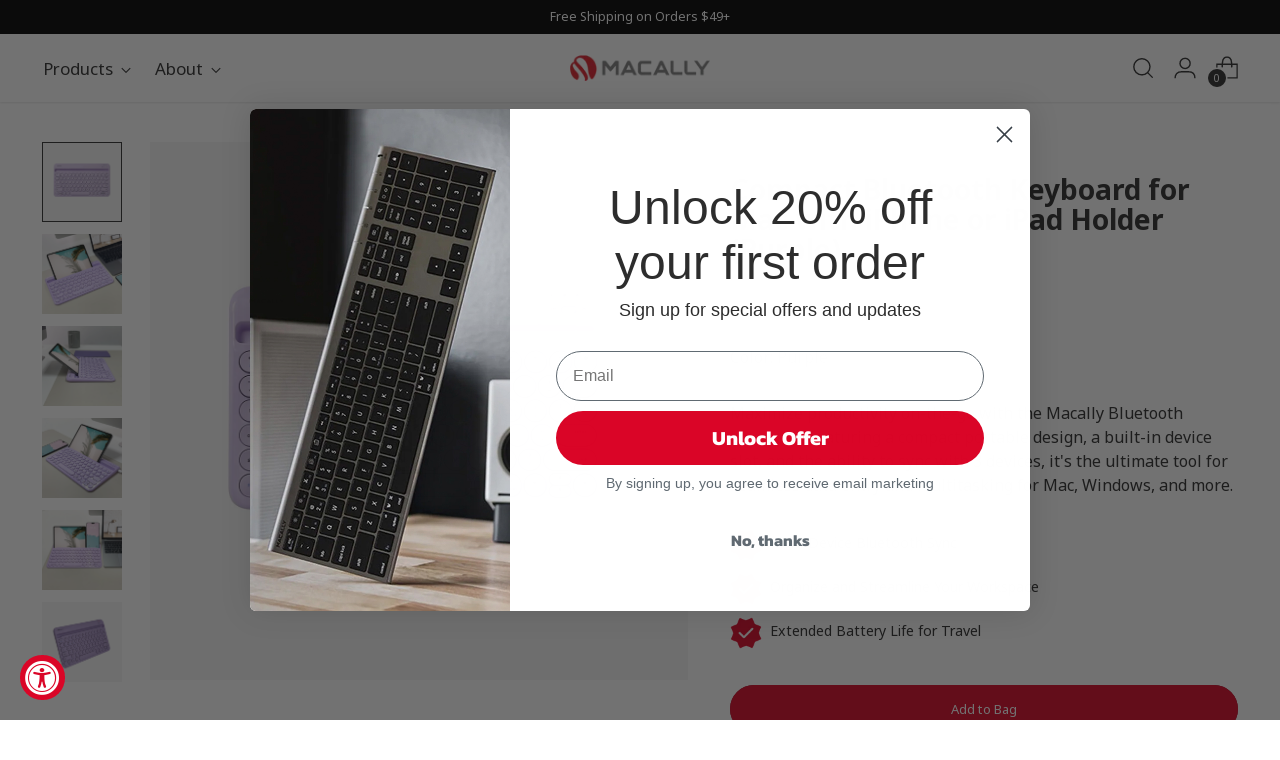

--- FILE ---
content_type: text/html; charset=utf-8
request_url: https://us.macally.com/products/wireless-bluetooth-keyboard-bttabkeybatpu
body_size: 56764
content:
<!doctype html>

<!--
  ___                 ___           ___           ___
       /  /\                     /__/\         /  /\         /  /\
      /  /:/_                    \  \:\       /  /:/        /  /::\
     /  /:/ /\  ___     ___       \  \:\     /  /:/        /  /:/\:\
    /  /:/ /:/ /__/\   /  /\  ___  \  \:\   /  /:/  ___   /  /:/  \:\
   /__/:/ /:/  \  \:\ /  /:/ /__/\  \__\:\ /__/:/  /  /\ /__/:/ \__\:\
   \  \:\/:/    \  \:\  /:/  \  \:\ /  /:/ \  \:\ /  /:/ \  \:\ /  /:/
    \  \::/      \  \:\/:/    \  \:\  /:/   \  \:\  /:/   \  \:\  /:/
     \  \:\       \  \::/      \  \:\/:/     \  \:\/:/     \  \:\/:/
      \  \:\       \__\/        \  \::/       \  \::/       \  \::/
       \__\/                     \__\/         \__\/         \__\/

  --------------------------------------------------------------------
  #  Stiletto v3.2.1
  #  Documentation: https://fluorescent.co/help/stiletto/
  #  Purchase: https://themes.shopify.com/themes/stiletto/
  #  A product by Fluorescent: https://fluorescent.co/
  --------------------------------------------------------------------
-->

<html class="no-js" lang="en" style="--announcement-height: 1px;">
  <head>

    
    
    
    
    
      
      
    
  
    <meta charset="UTF-8">
    <meta http-equiv="X-UA-Compatible" content="IE=edge,chrome=1">
    <meta name="viewport" content="width=device-width,initial-scale=1">
    




  <meta name="description" content="Designed for versatility, this sleek Bluetooth keyboard features a built-in stand, compact form, and seamless multi-device pairing, perfect for iPad, MacBook, or iPhone users on the go.">



    <link rel="canonical" href="https://us.macally.com/products/wireless-bluetooth-keyboard-bttabkeybatpu">
    <link rel="preconnect" href="https://cdn.shopify.com" crossorigin><link rel="shortcut icon" href="//us.macally.com/cdn/shop/files/favicon.png?crop=center&height=32&v=1624598536&width=32" type="image/png"><title>Compact Bluetooth Keyboard – Wireless, Rechargeable &amp; Multi-Device | Macally</title>

    





  
  
  
  
  




<meta property="og:url" content="https://us.macally.com/products/wireless-bluetooth-keyboard-bttabkeybatpu">
<meta property="og:site_name" content="Macally">
<meta property="og:type" content="product">
<meta property="og:title" content="Compact Bluetooth Keyboard for Mac with iPhone or iPad Holder (Purple)">
<meta property="og:description" content="Designed for versatility, this sleek Bluetooth keyboard features a built-in stand, compact form, and seamless multi-device pairing, perfect for iPad, MacBook, or iPhone users on the go.">
<meta property="og:image" content="http://us.macally.com/cdn/shop/files/BTTABKEYBATPU_main.jpg?v=1708522398&width=1024">
<meta property="og:image:secure_url" content="https://us.macally.com/cdn/shop/files/BTTABKEYBATPU_main.jpg?v=1708522398&width=1024">
<meta property="og:price:amount" content="49.99">
<meta property="og:price:currency" content="USD">

<meta name="twitter:title" content="Compact Bluetooth Keyboard for Mac with iPhone or iPad Holder (Purple)">
<meta name="twitter:description" content="Designed for versatility, this sleek Bluetooth keyboard features a built-in stand, compact form, and seamless multi-device pairing, perfect for iPad, MacBook, or iPhone users on the go.">
<meta name="twitter:card" content="summary_large_image">
<meta name="twitter:image" content="https://us.macally.com/cdn/shop/files/BTTABKEYBATPU_main.jpg?v=1708522398&width=1024">
<meta name="twitter:image:width" content="480">
<meta name="twitter:image:height" content="480">


    <script>
  console.log('Stiletto v3.2.1 by Fluorescent');

  document.documentElement.className = document.documentElement.className.replace('no-js', '');
  if (window.matchMedia(`(prefers-reduced-motion: reduce)`) === true || window.matchMedia(`(prefers-reduced-motion: reduce)`).matches === true) {
    document.documentElement.classList.add('prefers-reduced-motion');
  } else {
    document.documentElement.classList.add('do-anim');
  }

  window.theme = {
    version: 'v3.2.1',
    themeName: 'Stiletto',
    moneyFormat: "$ {{amount}}",
    strings: {
      name: "Macally",
      accessibility: {
        play_video: "Play",
        pause_video: "Pause",
        range_lower: "Lower",
        range_upper: "Upper"
      },
      product: {
        no_shipping_rates: "Shipping rate unavailable",
        country_placeholder: "Country\/Region",
        review: "Write a review"
      },
      products: {
        product: {
          unavailable: "Unavailable",
          unitPrice: "Unit price",
          unitPriceSeparator: "per",
          sku: "SKU"
        }
      },
      cart: {
        editCartNote: "Edit order notes",
        addCartNote: "Add order notes",
        quantityError: "You have the maximum number of this product in your cart"
      },
      pagination: {
        viewing: "You’re viewing {{ of }} of {{ total }}",
        products: "products",
        results: "results"
      }
    },
    routes: {
      root: "/",
      cart: {
        base: "/cart",
        add: "/cart/add",
        change: "/cart/change",
        update: "/cart/update",
        clear: "/cart/clear",
        // Manual routes until Shopify adds support
        shipping: "/cart/shipping_rates",
      },
      // Manual routes until Shopify adds support
      products: "/products",
      productRecommendations: "/recommendations/products",
      predictive_search_url: '/search/suggest',
    },
    icons: {
      chevron: "\u003cspan class=\"icon icon-new icon-chevron \"\u003e\n  \u003csvg viewBox=\"0 0 24 24\" fill=\"none\" xmlns=\"http:\/\/www.w3.org\/2000\/svg\"\u003e\u003cpath d=\"M1.875 7.438 12 17.563 22.125 7.438\" stroke=\"currentColor\" stroke-width=\"2\"\/\u003e\u003c\/svg\u003e\n\u003c\/span\u003e\n",
      close: "\u003cspan class=\"icon icon-new icon-close \"\u003e\n  \u003csvg viewBox=\"0 0 24 24\" fill=\"none\" xmlns=\"http:\/\/www.w3.org\/2000\/svg\"\u003e\u003cpath d=\"M2.66 1.34 2 .68.68 2l.66.66 1.32-1.32zm18.68 21.32.66.66L23.32 22l-.66-.66-1.32 1.32zm1.32-20 .66-.66L22 .68l-.66.66 1.32 1.32zM1.34 21.34.68 22 2 23.32l.66-.66-1.32-1.32zm0-18.68 10 10 1.32-1.32-10-10-1.32 1.32zm11.32 10 10-10-1.32-1.32-10 10 1.32 1.32zm-1.32-1.32-10 10 1.32 1.32 10-10-1.32-1.32zm0 1.32 10 10 1.32-1.32-10-10-1.32 1.32z\" fill=\"currentColor\"\/\u003e\u003c\/svg\u003e\n\u003c\/span\u003e\n",
      zoom: "\u003cspan class=\"icon icon-new icon-zoom \"\u003e\n  \u003csvg viewBox=\"0 0 24 24\" fill=\"none\" xmlns=\"http:\/\/www.w3.org\/2000\/svg\"\u003e\u003cpath d=\"M10.3,19.71c5.21,0,9.44-4.23,9.44-9.44S15.51,.83,10.3,.83,.86,5.05,.86,10.27s4.23,9.44,9.44,9.44Z\" fill=\"none\" stroke=\"currentColor\" stroke-linecap=\"round\" stroke-miterlimit=\"10\" stroke-width=\"1.63\"\/\u003e\n          \u003cpath d=\"M5.05,10.27H15.54\" fill=\"none\" stroke=\"currentColor\" stroke-miterlimit=\"10\" stroke-width=\"1.63\"\/\u003e\n          \u003cpath class=\"cross-up\" d=\"M10.3,5.02V15.51\" fill=\"none\" stroke=\"currentColor\" stroke-miterlimit=\"10\" stroke-width=\"1.63\"\/\u003e\n          \u003cpath d=\"M16.92,16.9l6.49,6.49\" fill=\"none\" stroke=\"currentColor\" stroke-miterlimit=\"10\" stroke-width=\"1.63\"\/\u003e\u003c\/svg\u003e\n\u003c\/span\u003e\n"
    },
    coreData: {
      n: "Stiletto",
      v: "v3.2.1",
    }
  }

  window.theme.searchableFields = "body,product_type,tag,title,variants.sku,variants.title,vendor";

  
    window.theme.allCountryOptionTags = "\u003coption value=\"United States\" data-provinces=\"[[\u0026quot;Alabama\u0026quot;,\u0026quot;Alabama\u0026quot;],[\u0026quot;Alaska\u0026quot;,\u0026quot;Alaska\u0026quot;],[\u0026quot;American Samoa\u0026quot;,\u0026quot;American Samoa\u0026quot;],[\u0026quot;Arizona\u0026quot;,\u0026quot;Arizona\u0026quot;],[\u0026quot;Arkansas\u0026quot;,\u0026quot;Arkansas\u0026quot;],[\u0026quot;Armed Forces Americas\u0026quot;,\u0026quot;Armed Forces Americas\u0026quot;],[\u0026quot;Armed Forces Europe\u0026quot;,\u0026quot;Armed Forces Europe\u0026quot;],[\u0026quot;Armed Forces Pacific\u0026quot;,\u0026quot;Armed Forces Pacific\u0026quot;],[\u0026quot;California\u0026quot;,\u0026quot;California\u0026quot;],[\u0026quot;Colorado\u0026quot;,\u0026quot;Colorado\u0026quot;],[\u0026quot;Connecticut\u0026quot;,\u0026quot;Connecticut\u0026quot;],[\u0026quot;Delaware\u0026quot;,\u0026quot;Delaware\u0026quot;],[\u0026quot;District of Columbia\u0026quot;,\u0026quot;Washington DC\u0026quot;],[\u0026quot;Federated States of Micronesia\u0026quot;,\u0026quot;Micronesia\u0026quot;],[\u0026quot;Florida\u0026quot;,\u0026quot;Florida\u0026quot;],[\u0026quot;Georgia\u0026quot;,\u0026quot;Georgia\u0026quot;],[\u0026quot;Guam\u0026quot;,\u0026quot;Guam\u0026quot;],[\u0026quot;Hawaii\u0026quot;,\u0026quot;Hawaii\u0026quot;],[\u0026quot;Idaho\u0026quot;,\u0026quot;Idaho\u0026quot;],[\u0026quot;Illinois\u0026quot;,\u0026quot;Illinois\u0026quot;],[\u0026quot;Indiana\u0026quot;,\u0026quot;Indiana\u0026quot;],[\u0026quot;Iowa\u0026quot;,\u0026quot;Iowa\u0026quot;],[\u0026quot;Kansas\u0026quot;,\u0026quot;Kansas\u0026quot;],[\u0026quot;Kentucky\u0026quot;,\u0026quot;Kentucky\u0026quot;],[\u0026quot;Louisiana\u0026quot;,\u0026quot;Louisiana\u0026quot;],[\u0026quot;Maine\u0026quot;,\u0026quot;Maine\u0026quot;],[\u0026quot;Marshall Islands\u0026quot;,\u0026quot;Marshall Islands\u0026quot;],[\u0026quot;Maryland\u0026quot;,\u0026quot;Maryland\u0026quot;],[\u0026quot;Massachusetts\u0026quot;,\u0026quot;Massachusetts\u0026quot;],[\u0026quot;Michigan\u0026quot;,\u0026quot;Michigan\u0026quot;],[\u0026quot;Minnesota\u0026quot;,\u0026quot;Minnesota\u0026quot;],[\u0026quot;Mississippi\u0026quot;,\u0026quot;Mississippi\u0026quot;],[\u0026quot;Missouri\u0026quot;,\u0026quot;Missouri\u0026quot;],[\u0026quot;Montana\u0026quot;,\u0026quot;Montana\u0026quot;],[\u0026quot;Nebraska\u0026quot;,\u0026quot;Nebraska\u0026quot;],[\u0026quot;Nevada\u0026quot;,\u0026quot;Nevada\u0026quot;],[\u0026quot;New Hampshire\u0026quot;,\u0026quot;New Hampshire\u0026quot;],[\u0026quot;New Jersey\u0026quot;,\u0026quot;New Jersey\u0026quot;],[\u0026quot;New Mexico\u0026quot;,\u0026quot;New Mexico\u0026quot;],[\u0026quot;New York\u0026quot;,\u0026quot;New York\u0026quot;],[\u0026quot;North Carolina\u0026quot;,\u0026quot;North Carolina\u0026quot;],[\u0026quot;North Dakota\u0026quot;,\u0026quot;North Dakota\u0026quot;],[\u0026quot;Northern Mariana Islands\u0026quot;,\u0026quot;Northern Mariana Islands\u0026quot;],[\u0026quot;Ohio\u0026quot;,\u0026quot;Ohio\u0026quot;],[\u0026quot;Oklahoma\u0026quot;,\u0026quot;Oklahoma\u0026quot;],[\u0026quot;Oregon\u0026quot;,\u0026quot;Oregon\u0026quot;],[\u0026quot;Palau\u0026quot;,\u0026quot;Palau\u0026quot;],[\u0026quot;Pennsylvania\u0026quot;,\u0026quot;Pennsylvania\u0026quot;],[\u0026quot;Puerto Rico\u0026quot;,\u0026quot;Puerto Rico\u0026quot;],[\u0026quot;Rhode Island\u0026quot;,\u0026quot;Rhode Island\u0026quot;],[\u0026quot;South Carolina\u0026quot;,\u0026quot;South Carolina\u0026quot;],[\u0026quot;South Dakota\u0026quot;,\u0026quot;South Dakota\u0026quot;],[\u0026quot;Tennessee\u0026quot;,\u0026quot;Tennessee\u0026quot;],[\u0026quot;Texas\u0026quot;,\u0026quot;Texas\u0026quot;],[\u0026quot;Utah\u0026quot;,\u0026quot;Utah\u0026quot;],[\u0026quot;Vermont\u0026quot;,\u0026quot;Vermont\u0026quot;],[\u0026quot;Virgin Islands\u0026quot;,\u0026quot;U.S. Virgin Islands\u0026quot;],[\u0026quot;Virginia\u0026quot;,\u0026quot;Virginia\u0026quot;],[\u0026quot;Washington\u0026quot;,\u0026quot;Washington\u0026quot;],[\u0026quot;West Virginia\u0026quot;,\u0026quot;West Virginia\u0026quot;],[\u0026quot;Wisconsin\u0026quot;,\u0026quot;Wisconsin\u0026quot;],[\u0026quot;Wyoming\u0026quot;,\u0026quot;Wyoming\u0026quot;]]\"\u003eUnited States\u003c\/option\u003e\n\u003coption value=\"---\" data-provinces=\"[]\"\u003e---\u003c\/option\u003e\n\u003coption value=\"Afghanistan\" data-provinces=\"[]\"\u003eAfghanistan\u003c\/option\u003e\n\u003coption value=\"Aland Islands\" data-provinces=\"[]\"\u003eÅland Islands\u003c\/option\u003e\n\u003coption value=\"Albania\" data-provinces=\"[]\"\u003eAlbania\u003c\/option\u003e\n\u003coption value=\"Algeria\" data-provinces=\"[]\"\u003eAlgeria\u003c\/option\u003e\n\u003coption value=\"Andorra\" data-provinces=\"[]\"\u003eAndorra\u003c\/option\u003e\n\u003coption value=\"Angola\" data-provinces=\"[]\"\u003eAngola\u003c\/option\u003e\n\u003coption value=\"Anguilla\" data-provinces=\"[]\"\u003eAnguilla\u003c\/option\u003e\n\u003coption value=\"Antigua And Barbuda\" data-provinces=\"[]\"\u003eAntigua \u0026 Barbuda\u003c\/option\u003e\n\u003coption value=\"Argentina\" data-provinces=\"[[\u0026quot;Buenos Aires\u0026quot;,\u0026quot;Buenos Aires Province\u0026quot;],[\u0026quot;Catamarca\u0026quot;,\u0026quot;Catamarca\u0026quot;],[\u0026quot;Chaco\u0026quot;,\u0026quot;Chaco\u0026quot;],[\u0026quot;Chubut\u0026quot;,\u0026quot;Chubut\u0026quot;],[\u0026quot;Ciudad Autónoma de Buenos Aires\u0026quot;,\u0026quot;Buenos Aires (Autonomous City)\u0026quot;],[\u0026quot;Corrientes\u0026quot;,\u0026quot;Corrientes\u0026quot;],[\u0026quot;Córdoba\u0026quot;,\u0026quot;Córdoba\u0026quot;],[\u0026quot;Entre Ríos\u0026quot;,\u0026quot;Entre Ríos\u0026quot;],[\u0026quot;Formosa\u0026quot;,\u0026quot;Formosa\u0026quot;],[\u0026quot;Jujuy\u0026quot;,\u0026quot;Jujuy\u0026quot;],[\u0026quot;La Pampa\u0026quot;,\u0026quot;La Pampa\u0026quot;],[\u0026quot;La Rioja\u0026quot;,\u0026quot;La Rioja\u0026quot;],[\u0026quot;Mendoza\u0026quot;,\u0026quot;Mendoza\u0026quot;],[\u0026quot;Misiones\u0026quot;,\u0026quot;Misiones\u0026quot;],[\u0026quot;Neuquén\u0026quot;,\u0026quot;Neuquén\u0026quot;],[\u0026quot;Río Negro\u0026quot;,\u0026quot;Río Negro\u0026quot;],[\u0026quot;Salta\u0026quot;,\u0026quot;Salta\u0026quot;],[\u0026quot;San Juan\u0026quot;,\u0026quot;San Juan\u0026quot;],[\u0026quot;San Luis\u0026quot;,\u0026quot;San Luis\u0026quot;],[\u0026quot;Santa Cruz\u0026quot;,\u0026quot;Santa Cruz\u0026quot;],[\u0026quot;Santa Fe\u0026quot;,\u0026quot;Santa Fe\u0026quot;],[\u0026quot;Santiago Del Estero\u0026quot;,\u0026quot;Santiago del Estero\u0026quot;],[\u0026quot;Tierra Del Fuego\u0026quot;,\u0026quot;Tierra del Fuego\u0026quot;],[\u0026quot;Tucumán\u0026quot;,\u0026quot;Tucumán\u0026quot;]]\"\u003eArgentina\u003c\/option\u003e\n\u003coption value=\"Armenia\" data-provinces=\"[]\"\u003eArmenia\u003c\/option\u003e\n\u003coption value=\"Aruba\" data-provinces=\"[]\"\u003eAruba\u003c\/option\u003e\n\u003coption value=\"Ascension Island\" data-provinces=\"[]\"\u003eAscension Island\u003c\/option\u003e\n\u003coption value=\"Australia\" data-provinces=\"[[\u0026quot;Australian Capital Territory\u0026quot;,\u0026quot;Australian Capital Territory\u0026quot;],[\u0026quot;New South Wales\u0026quot;,\u0026quot;New South Wales\u0026quot;],[\u0026quot;Northern Territory\u0026quot;,\u0026quot;Northern Territory\u0026quot;],[\u0026quot;Queensland\u0026quot;,\u0026quot;Queensland\u0026quot;],[\u0026quot;South Australia\u0026quot;,\u0026quot;South Australia\u0026quot;],[\u0026quot;Tasmania\u0026quot;,\u0026quot;Tasmania\u0026quot;],[\u0026quot;Victoria\u0026quot;,\u0026quot;Victoria\u0026quot;],[\u0026quot;Western Australia\u0026quot;,\u0026quot;Western Australia\u0026quot;]]\"\u003eAustralia\u003c\/option\u003e\n\u003coption value=\"Austria\" data-provinces=\"[]\"\u003eAustria\u003c\/option\u003e\n\u003coption value=\"Azerbaijan\" data-provinces=\"[]\"\u003eAzerbaijan\u003c\/option\u003e\n\u003coption value=\"Bahamas\" data-provinces=\"[]\"\u003eBahamas\u003c\/option\u003e\n\u003coption value=\"Bahrain\" data-provinces=\"[]\"\u003eBahrain\u003c\/option\u003e\n\u003coption value=\"Bangladesh\" data-provinces=\"[]\"\u003eBangladesh\u003c\/option\u003e\n\u003coption value=\"Barbados\" data-provinces=\"[]\"\u003eBarbados\u003c\/option\u003e\n\u003coption value=\"Belarus\" data-provinces=\"[]\"\u003eBelarus\u003c\/option\u003e\n\u003coption value=\"Belgium\" data-provinces=\"[]\"\u003eBelgium\u003c\/option\u003e\n\u003coption value=\"Belize\" data-provinces=\"[]\"\u003eBelize\u003c\/option\u003e\n\u003coption value=\"Benin\" data-provinces=\"[]\"\u003eBenin\u003c\/option\u003e\n\u003coption value=\"Bermuda\" data-provinces=\"[]\"\u003eBermuda\u003c\/option\u003e\n\u003coption value=\"Bhutan\" data-provinces=\"[]\"\u003eBhutan\u003c\/option\u003e\n\u003coption value=\"Bolivia\" data-provinces=\"[]\"\u003eBolivia\u003c\/option\u003e\n\u003coption value=\"Bosnia And Herzegovina\" data-provinces=\"[]\"\u003eBosnia \u0026 Herzegovina\u003c\/option\u003e\n\u003coption value=\"Botswana\" data-provinces=\"[]\"\u003eBotswana\u003c\/option\u003e\n\u003coption value=\"Brazil\" data-provinces=\"[[\u0026quot;Acre\u0026quot;,\u0026quot;Acre\u0026quot;],[\u0026quot;Alagoas\u0026quot;,\u0026quot;Alagoas\u0026quot;],[\u0026quot;Amapá\u0026quot;,\u0026quot;Amapá\u0026quot;],[\u0026quot;Amazonas\u0026quot;,\u0026quot;Amazonas\u0026quot;],[\u0026quot;Bahia\u0026quot;,\u0026quot;Bahia\u0026quot;],[\u0026quot;Ceará\u0026quot;,\u0026quot;Ceará\u0026quot;],[\u0026quot;Distrito Federal\u0026quot;,\u0026quot;Federal District\u0026quot;],[\u0026quot;Espírito Santo\u0026quot;,\u0026quot;Espírito Santo\u0026quot;],[\u0026quot;Goiás\u0026quot;,\u0026quot;Goiás\u0026quot;],[\u0026quot;Maranhão\u0026quot;,\u0026quot;Maranhão\u0026quot;],[\u0026quot;Mato Grosso\u0026quot;,\u0026quot;Mato Grosso\u0026quot;],[\u0026quot;Mato Grosso do Sul\u0026quot;,\u0026quot;Mato Grosso do Sul\u0026quot;],[\u0026quot;Minas Gerais\u0026quot;,\u0026quot;Minas Gerais\u0026quot;],[\u0026quot;Paraná\u0026quot;,\u0026quot;Paraná\u0026quot;],[\u0026quot;Paraíba\u0026quot;,\u0026quot;Paraíba\u0026quot;],[\u0026quot;Pará\u0026quot;,\u0026quot;Pará\u0026quot;],[\u0026quot;Pernambuco\u0026quot;,\u0026quot;Pernambuco\u0026quot;],[\u0026quot;Piauí\u0026quot;,\u0026quot;Piauí\u0026quot;],[\u0026quot;Rio Grande do Norte\u0026quot;,\u0026quot;Rio Grande do Norte\u0026quot;],[\u0026quot;Rio Grande do Sul\u0026quot;,\u0026quot;Rio Grande do Sul\u0026quot;],[\u0026quot;Rio de Janeiro\u0026quot;,\u0026quot;Rio de Janeiro\u0026quot;],[\u0026quot;Rondônia\u0026quot;,\u0026quot;Rondônia\u0026quot;],[\u0026quot;Roraima\u0026quot;,\u0026quot;Roraima\u0026quot;],[\u0026quot;Santa Catarina\u0026quot;,\u0026quot;Santa Catarina\u0026quot;],[\u0026quot;Sergipe\u0026quot;,\u0026quot;Sergipe\u0026quot;],[\u0026quot;São Paulo\u0026quot;,\u0026quot;São Paulo\u0026quot;],[\u0026quot;Tocantins\u0026quot;,\u0026quot;Tocantins\u0026quot;]]\"\u003eBrazil\u003c\/option\u003e\n\u003coption value=\"British Indian Ocean Territory\" data-provinces=\"[]\"\u003eBritish Indian Ocean Territory\u003c\/option\u003e\n\u003coption value=\"Virgin Islands, British\" data-provinces=\"[]\"\u003eBritish Virgin Islands\u003c\/option\u003e\n\u003coption value=\"Brunei\" data-provinces=\"[]\"\u003eBrunei\u003c\/option\u003e\n\u003coption value=\"Bulgaria\" data-provinces=\"[]\"\u003eBulgaria\u003c\/option\u003e\n\u003coption value=\"Burkina Faso\" data-provinces=\"[]\"\u003eBurkina Faso\u003c\/option\u003e\n\u003coption value=\"Burundi\" data-provinces=\"[]\"\u003eBurundi\u003c\/option\u003e\n\u003coption value=\"Cambodia\" data-provinces=\"[]\"\u003eCambodia\u003c\/option\u003e\n\u003coption value=\"Republic of Cameroon\" data-provinces=\"[]\"\u003eCameroon\u003c\/option\u003e\n\u003coption value=\"Canada\" data-provinces=\"[[\u0026quot;Alberta\u0026quot;,\u0026quot;Alberta\u0026quot;],[\u0026quot;British Columbia\u0026quot;,\u0026quot;British Columbia\u0026quot;],[\u0026quot;Manitoba\u0026quot;,\u0026quot;Manitoba\u0026quot;],[\u0026quot;New Brunswick\u0026quot;,\u0026quot;New Brunswick\u0026quot;],[\u0026quot;Newfoundland and Labrador\u0026quot;,\u0026quot;Newfoundland and Labrador\u0026quot;],[\u0026quot;Northwest Territories\u0026quot;,\u0026quot;Northwest Territories\u0026quot;],[\u0026quot;Nova Scotia\u0026quot;,\u0026quot;Nova Scotia\u0026quot;],[\u0026quot;Nunavut\u0026quot;,\u0026quot;Nunavut\u0026quot;],[\u0026quot;Ontario\u0026quot;,\u0026quot;Ontario\u0026quot;],[\u0026quot;Prince Edward Island\u0026quot;,\u0026quot;Prince Edward Island\u0026quot;],[\u0026quot;Quebec\u0026quot;,\u0026quot;Quebec\u0026quot;],[\u0026quot;Saskatchewan\u0026quot;,\u0026quot;Saskatchewan\u0026quot;],[\u0026quot;Yukon\u0026quot;,\u0026quot;Yukon\u0026quot;]]\"\u003eCanada\u003c\/option\u003e\n\u003coption value=\"Cape Verde\" data-provinces=\"[]\"\u003eCape Verde\u003c\/option\u003e\n\u003coption value=\"Caribbean Netherlands\" data-provinces=\"[]\"\u003eCaribbean Netherlands\u003c\/option\u003e\n\u003coption value=\"Cayman Islands\" data-provinces=\"[]\"\u003eCayman Islands\u003c\/option\u003e\n\u003coption value=\"Central African Republic\" data-provinces=\"[]\"\u003eCentral African Republic\u003c\/option\u003e\n\u003coption value=\"Chad\" data-provinces=\"[]\"\u003eChad\u003c\/option\u003e\n\u003coption value=\"Chile\" data-provinces=\"[[\u0026quot;Antofagasta\u0026quot;,\u0026quot;Antofagasta\u0026quot;],[\u0026quot;Araucanía\u0026quot;,\u0026quot;Araucanía\u0026quot;],[\u0026quot;Arica and Parinacota\u0026quot;,\u0026quot;Arica y Parinacota\u0026quot;],[\u0026quot;Atacama\u0026quot;,\u0026quot;Atacama\u0026quot;],[\u0026quot;Aysén\u0026quot;,\u0026quot;Aysén\u0026quot;],[\u0026quot;Biobío\u0026quot;,\u0026quot;Bío Bío\u0026quot;],[\u0026quot;Coquimbo\u0026quot;,\u0026quot;Coquimbo\u0026quot;],[\u0026quot;Los Lagos\u0026quot;,\u0026quot;Los Lagos\u0026quot;],[\u0026quot;Los Ríos\u0026quot;,\u0026quot;Los Ríos\u0026quot;],[\u0026quot;Magallanes\u0026quot;,\u0026quot;Magallanes Region\u0026quot;],[\u0026quot;Maule\u0026quot;,\u0026quot;Maule\u0026quot;],[\u0026quot;O\u0026#39;Higgins\u0026quot;,\u0026quot;Libertador General Bernardo O’Higgins\u0026quot;],[\u0026quot;Santiago\u0026quot;,\u0026quot;Santiago Metropolitan\u0026quot;],[\u0026quot;Tarapacá\u0026quot;,\u0026quot;Tarapacá\u0026quot;],[\u0026quot;Valparaíso\u0026quot;,\u0026quot;Valparaíso\u0026quot;],[\u0026quot;Ñuble\u0026quot;,\u0026quot;Ñuble\u0026quot;]]\"\u003eChile\u003c\/option\u003e\n\u003coption value=\"China\" data-provinces=\"[[\u0026quot;Anhui\u0026quot;,\u0026quot;Anhui\u0026quot;],[\u0026quot;Beijing\u0026quot;,\u0026quot;Beijing\u0026quot;],[\u0026quot;Chongqing\u0026quot;,\u0026quot;Chongqing\u0026quot;],[\u0026quot;Fujian\u0026quot;,\u0026quot;Fujian\u0026quot;],[\u0026quot;Gansu\u0026quot;,\u0026quot;Gansu\u0026quot;],[\u0026quot;Guangdong\u0026quot;,\u0026quot;Guangdong\u0026quot;],[\u0026quot;Guangxi\u0026quot;,\u0026quot;Guangxi\u0026quot;],[\u0026quot;Guizhou\u0026quot;,\u0026quot;Guizhou\u0026quot;],[\u0026quot;Hainan\u0026quot;,\u0026quot;Hainan\u0026quot;],[\u0026quot;Hebei\u0026quot;,\u0026quot;Hebei\u0026quot;],[\u0026quot;Heilongjiang\u0026quot;,\u0026quot;Heilongjiang\u0026quot;],[\u0026quot;Henan\u0026quot;,\u0026quot;Henan\u0026quot;],[\u0026quot;Hubei\u0026quot;,\u0026quot;Hubei\u0026quot;],[\u0026quot;Hunan\u0026quot;,\u0026quot;Hunan\u0026quot;],[\u0026quot;Inner Mongolia\u0026quot;,\u0026quot;Inner Mongolia\u0026quot;],[\u0026quot;Jiangsu\u0026quot;,\u0026quot;Jiangsu\u0026quot;],[\u0026quot;Jiangxi\u0026quot;,\u0026quot;Jiangxi\u0026quot;],[\u0026quot;Jilin\u0026quot;,\u0026quot;Jilin\u0026quot;],[\u0026quot;Liaoning\u0026quot;,\u0026quot;Liaoning\u0026quot;],[\u0026quot;Ningxia\u0026quot;,\u0026quot;Ningxia\u0026quot;],[\u0026quot;Qinghai\u0026quot;,\u0026quot;Qinghai\u0026quot;],[\u0026quot;Shaanxi\u0026quot;,\u0026quot;Shaanxi\u0026quot;],[\u0026quot;Shandong\u0026quot;,\u0026quot;Shandong\u0026quot;],[\u0026quot;Shanghai\u0026quot;,\u0026quot;Shanghai\u0026quot;],[\u0026quot;Shanxi\u0026quot;,\u0026quot;Shanxi\u0026quot;],[\u0026quot;Sichuan\u0026quot;,\u0026quot;Sichuan\u0026quot;],[\u0026quot;Tianjin\u0026quot;,\u0026quot;Tianjin\u0026quot;],[\u0026quot;Xinjiang\u0026quot;,\u0026quot;Xinjiang\u0026quot;],[\u0026quot;Xizang\u0026quot;,\u0026quot;Tibet\u0026quot;],[\u0026quot;Yunnan\u0026quot;,\u0026quot;Yunnan\u0026quot;],[\u0026quot;Zhejiang\u0026quot;,\u0026quot;Zhejiang\u0026quot;]]\"\u003eChina\u003c\/option\u003e\n\u003coption value=\"Christmas Island\" data-provinces=\"[]\"\u003eChristmas Island\u003c\/option\u003e\n\u003coption value=\"Cocos (Keeling) Islands\" data-provinces=\"[]\"\u003eCocos (Keeling) Islands\u003c\/option\u003e\n\u003coption value=\"Colombia\" data-provinces=\"[[\u0026quot;Amazonas\u0026quot;,\u0026quot;Amazonas\u0026quot;],[\u0026quot;Antioquia\u0026quot;,\u0026quot;Antioquia\u0026quot;],[\u0026quot;Arauca\u0026quot;,\u0026quot;Arauca\u0026quot;],[\u0026quot;Atlántico\u0026quot;,\u0026quot;Atlántico\u0026quot;],[\u0026quot;Bogotá, D.C.\u0026quot;,\u0026quot;Capital District\u0026quot;],[\u0026quot;Bolívar\u0026quot;,\u0026quot;Bolívar\u0026quot;],[\u0026quot;Boyacá\u0026quot;,\u0026quot;Boyacá\u0026quot;],[\u0026quot;Caldas\u0026quot;,\u0026quot;Caldas\u0026quot;],[\u0026quot;Caquetá\u0026quot;,\u0026quot;Caquetá\u0026quot;],[\u0026quot;Casanare\u0026quot;,\u0026quot;Casanare\u0026quot;],[\u0026quot;Cauca\u0026quot;,\u0026quot;Cauca\u0026quot;],[\u0026quot;Cesar\u0026quot;,\u0026quot;Cesar\u0026quot;],[\u0026quot;Chocó\u0026quot;,\u0026quot;Chocó\u0026quot;],[\u0026quot;Cundinamarca\u0026quot;,\u0026quot;Cundinamarca\u0026quot;],[\u0026quot;Córdoba\u0026quot;,\u0026quot;Córdoba\u0026quot;],[\u0026quot;Guainía\u0026quot;,\u0026quot;Guainía\u0026quot;],[\u0026quot;Guaviare\u0026quot;,\u0026quot;Guaviare\u0026quot;],[\u0026quot;Huila\u0026quot;,\u0026quot;Huila\u0026quot;],[\u0026quot;La Guajira\u0026quot;,\u0026quot;La Guajira\u0026quot;],[\u0026quot;Magdalena\u0026quot;,\u0026quot;Magdalena\u0026quot;],[\u0026quot;Meta\u0026quot;,\u0026quot;Meta\u0026quot;],[\u0026quot;Nariño\u0026quot;,\u0026quot;Nariño\u0026quot;],[\u0026quot;Norte de Santander\u0026quot;,\u0026quot;Norte de Santander\u0026quot;],[\u0026quot;Putumayo\u0026quot;,\u0026quot;Putumayo\u0026quot;],[\u0026quot;Quindío\u0026quot;,\u0026quot;Quindío\u0026quot;],[\u0026quot;Risaralda\u0026quot;,\u0026quot;Risaralda\u0026quot;],[\u0026quot;San Andrés, Providencia y Santa Catalina\u0026quot;,\u0026quot;San Andrés \\u0026 Providencia\u0026quot;],[\u0026quot;Santander\u0026quot;,\u0026quot;Santander\u0026quot;],[\u0026quot;Sucre\u0026quot;,\u0026quot;Sucre\u0026quot;],[\u0026quot;Tolima\u0026quot;,\u0026quot;Tolima\u0026quot;],[\u0026quot;Valle del Cauca\u0026quot;,\u0026quot;Valle del Cauca\u0026quot;],[\u0026quot;Vaupés\u0026quot;,\u0026quot;Vaupés\u0026quot;],[\u0026quot;Vichada\u0026quot;,\u0026quot;Vichada\u0026quot;]]\"\u003eColombia\u003c\/option\u003e\n\u003coption value=\"Comoros\" data-provinces=\"[]\"\u003eComoros\u003c\/option\u003e\n\u003coption value=\"Congo\" data-provinces=\"[]\"\u003eCongo - Brazzaville\u003c\/option\u003e\n\u003coption value=\"Congo, The Democratic Republic Of The\" data-provinces=\"[]\"\u003eCongo - Kinshasa\u003c\/option\u003e\n\u003coption value=\"Cook Islands\" data-provinces=\"[]\"\u003eCook Islands\u003c\/option\u003e\n\u003coption value=\"Costa Rica\" data-provinces=\"[[\u0026quot;Alajuela\u0026quot;,\u0026quot;Alajuela\u0026quot;],[\u0026quot;Cartago\u0026quot;,\u0026quot;Cartago\u0026quot;],[\u0026quot;Guanacaste\u0026quot;,\u0026quot;Guanacaste\u0026quot;],[\u0026quot;Heredia\u0026quot;,\u0026quot;Heredia\u0026quot;],[\u0026quot;Limón\u0026quot;,\u0026quot;Limón\u0026quot;],[\u0026quot;Puntarenas\u0026quot;,\u0026quot;Puntarenas\u0026quot;],[\u0026quot;San José\u0026quot;,\u0026quot;San José\u0026quot;]]\"\u003eCosta Rica\u003c\/option\u003e\n\u003coption value=\"Croatia\" data-provinces=\"[]\"\u003eCroatia\u003c\/option\u003e\n\u003coption value=\"Curaçao\" data-provinces=\"[]\"\u003eCuraçao\u003c\/option\u003e\n\u003coption value=\"Cyprus\" data-provinces=\"[]\"\u003eCyprus\u003c\/option\u003e\n\u003coption value=\"Czech Republic\" data-provinces=\"[]\"\u003eCzechia\u003c\/option\u003e\n\u003coption value=\"Côte d'Ivoire\" data-provinces=\"[]\"\u003eCôte d’Ivoire\u003c\/option\u003e\n\u003coption value=\"Denmark\" data-provinces=\"[]\"\u003eDenmark\u003c\/option\u003e\n\u003coption value=\"Djibouti\" data-provinces=\"[]\"\u003eDjibouti\u003c\/option\u003e\n\u003coption value=\"Dominica\" data-provinces=\"[]\"\u003eDominica\u003c\/option\u003e\n\u003coption value=\"Dominican Republic\" data-provinces=\"[]\"\u003eDominican Republic\u003c\/option\u003e\n\u003coption value=\"Ecuador\" data-provinces=\"[]\"\u003eEcuador\u003c\/option\u003e\n\u003coption value=\"Egypt\" data-provinces=\"[[\u0026quot;6th of October\u0026quot;,\u0026quot;6th of October\u0026quot;],[\u0026quot;Al Sharqia\u0026quot;,\u0026quot;Al Sharqia\u0026quot;],[\u0026quot;Alexandria\u0026quot;,\u0026quot;Alexandria\u0026quot;],[\u0026quot;Aswan\u0026quot;,\u0026quot;Aswan\u0026quot;],[\u0026quot;Asyut\u0026quot;,\u0026quot;Asyut\u0026quot;],[\u0026quot;Beheira\u0026quot;,\u0026quot;Beheira\u0026quot;],[\u0026quot;Beni Suef\u0026quot;,\u0026quot;Beni Suef\u0026quot;],[\u0026quot;Cairo\u0026quot;,\u0026quot;Cairo\u0026quot;],[\u0026quot;Dakahlia\u0026quot;,\u0026quot;Dakahlia\u0026quot;],[\u0026quot;Damietta\u0026quot;,\u0026quot;Damietta\u0026quot;],[\u0026quot;Faiyum\u0026quot;,\u0026quot;Faiyum\u0026quot;],[\u0026quot;Gharbia\u0026quot;,\u0026quot;Gharbia\u0026quot;],[\u0026quot;Giza\u0026quot;,\u0026quot;Giza\u0026quot;],[\u0026quot;Helwan\u0026quot;,\u0026quot;Helwan\u0026quot;],[\u0026quot;Ismailia\u0026quot;,\u0026quot;Ismailia\u0026quot;],[\u0026quot;Kafr el-Sheikh\u0026quot;,\u0026quot;Kafr el-Sheikh\u0026quot;],[\u0026quot;Luxor\u0026quot;,\u0026quot;Luxor\u0026quot;],[\u0026quot;Matrouh\u0026quot;,\u0026quot;Matrouh\u0026quot;],[\u0026quot;Minya\u0026quot;,\u0026quot;Minya\u0026quot;],[\u0026quot;Monufia\u0026quot;,\u0026quot;Monufia\u0026quot;],[\u0026quot;New Valley\u0026quot;,\u0026quot;New Valley\u0026quot;],[\u0026quot;North Sinai\u0026quot;,\u0026quot;North Sinai\u0026quot;],[\u0026quot;Port Said\u0026quot;,\u0026quot;Port Said\u0026quot;],[\u0026quot;Qalyubia\u0026quot;,\u0026quot;Qalyubia\u0026quot;],[\u0026quot;Qena\u0026quot;,\u0026quot;Qena\u0026quot;],[\u0026quot;Red Sea\u0026quot;,\u0026quot;Red Sea\u0026quot;],[\u0026quot;Sohag\u0026quot;,\u0026quot;Sohag\u0026quot;],[\u0026quot;South Sinai\u0026quot;,\u0026quot;South Sinai\u0026quot;],[\u0026quot;Suez\u0026quot;,\u0026quot;Suez\u0026quot;]]\"\u003eEgypt\u003c\/option\u003e\n\u003coption value=\"El Salvador\" data-provinces=\"[[\u0026quot;Ahuachapán\u0026quot;,\u0026quot;Ahuachapán\u0026quot;],[\u0026quot;Cabañas\u0026quot;,\u0026quot;Cabañas\u0026quot;],[\u0026quot;Chalatenango\u0026quot;,\u0026quot;Chalatenango\u0026quot;],[\u0026quot;Cuscatlán\u0026quot;,\u0026quot;Cuscatlán\u0026quot;],[\u0026quot;La Libertad\u0026quot;,\u0026quot;La Libertad\u0026quot;],[\u0026quot;La Paz\u0026quot;,\u0026quot;La Paz\u0026quot;],[\u0026quot;La Unión\u0026quot;,\u0026quot;La Unión\u0026quot;],[\u0026quot;Morazán\u0026quot;,\u0026quot;Morazán\u0026quot;],[\u0026quot;San Miguel\u0026quot;,\u0026quot;San Miguel\u0026quot;],[\u0026quot;San Salvador\u0026quot;,\u0026quot;San Salvador\u0026quot;],[\u0026quot;San Vicente\u0026quot;,\u0026quot;San Vicente\u0026quot;],[\u0026quot;Santa Ana\u0026quot;,\u0026quot;Santa Ana\u0026quot;],[\u0026quot;Sonsonate\u0026quot;,\u0026quot;Sonsonate\u0026quot;],[\u0026quot;Usulután\u0026quot;,\u0026quot;Usulután\u0026quot;]]\"\u003eEl Salvador\u003c\/option\u003e\n\u003coption value=\"Equatorial Guinea\" data-provinces=\"[]\"\u003eEquatorial Guinea\u003c\/option\u003e\n\u003coption value=\"Eritrea\" data-provinces=\"[]\"\u003eEritrea\u003c\/option\u003e\n\u003coption value=\"Estonia\" data-provinces=\"[]\"\u003eEstonia\u003c\/option\u003e\n\u003coption value=\"Eswatini\" data-provinces=\"[]\"\u003eEswatini\u003c\/option\u003e\n\u003coption value=\"Ethiopia\" data-provinces=\"[]\"\u003eEthiopia\u003c\/option\u003e\n\u003coption value=\"Falkland Islands (Malvinas)\" data-provinces=\"[]\"\u003eFalkland Islands\u003c\/option\u003e\n\u003coption value=\"Faroe Islands\" data-provinces=\"[]\"\u003eFaroe Islands\u003c\/option\u003e\n\u003coption value=\"Fiji\" data-provinces=\"[]\"\u003eFiji\u003c\/option\u003e\n\u003coption value=\"Finland\" data-provinces=\"[]\"\u003eFinland\u003c\/option\u003e\n\u003coption value=\"France\" data-provinces=\"[]\"\u003eFrance\u003c\/option\u003e\n\u003coption value=\"French Guiana\" data-provinces=\"[]\"\u003eFrench Guiana\u003c\/option\u003e\n\u003coption value=\"French Polynesia\" data-provinces=\"[]\"\u003eFrench Polynesia\u003c\/option\u003e\n\u003coption value=\"French Southern Territories\" data-provinces=\"[]\"\u003eFrench Southern Territories\u003c\/option\u003e\n\u003coption value=\"Gabon\" data-provinces=\"[]\"\u003eGabon\u003c\/option\u003e\n\u003coption value=\"Gambia\" data-provinces=\"[]\"\u003eGambia\u003c\/option\u003e\n\u003coption value=\"Georgia\" data-provinces=\"[]\"\u003eGeorgia\u003c\/option\u003e\n\u003coption value=\"Germany\" data-provinces=\"[]\"\u003eGermany\u003c\/option\u003e\n\u003coption value=\"Ghana\" data-provinces=\"[]\"\u003eGhana\u003c\/option\u003e\n\u003coption value=\"Gibraltar\" data-provinces=\"[]\"\u003eGibraltar\u003c\/option\u003e\n\u003coption value=\"Greece\" data-provinces=\"[]\"\u003eGreece\u003c\/option\u003e\n\u003coption value=\"Greenland\" data-provinces=\"[]\"\u003eGreenland\u003c\/option\u003e\n\u003coption value=\"Grenada\" data-provinces=\"[]\"\u003eGrenada\u003c\/option\u003e\n\u003coption value=\"Guadeloupe\" data-provinces=\"[]\"\u003eGuadeloupe\u003c\/option\u003e\n\u003coption value=\"Guatemala\" data-provinces=\"[[\u0026quot;Alta Verapaz\u0026quot;,\u0026quot;Alta Verapaz\u0026quot;],[\u0026quot;Baja Verapaz\u0026quot;,\u0026quot;Baja Verapaz\u0026quot;],[\u0026quot;Chimaltenango\u0026quot;,\u0026quot;Chimaltenango\u0026quot;],[\u0026quot;Chiquimula\u0026quot;,\u0026quot;Chiquimula\u0026quot;],[\u0026quot;El Progreso\u0026quot;,\u0026quot;El Progreso\u0026quot;],[\u0026quot;Escuintla\u0026quot;,\u0026quot;Escuintla\u0026quot;],[\u0026quot;Guatemala\u0026quot;,\u0026quot;Guatemala\u0026quot;],[\u0026quot;Huehuetenango\u0026quot;,\u0026quot;Huehuetenango\u0026quot;],[\u0026quot;Izabal\u0026quot;,\u0026quot;Izabal\u0026quot;],[\u0026quot;Jalapa\u0026quot;,\u0026quot;Jalapa\u0026quot;],[\u0026quot;Jutiapa\u0026quot;,\u0026quot;Jutiapa\u0026quot;],[\u0026quot;Petén\u0026quot;,\u0026quot;Petén\u0026quot;],[\u0026quot;Quetzaltenango\u0026quot;,\u0026quot;Quetzaltenango\u0026quot;],[\u0026quot;Quiché\u0026quot;,\u0026quot;Quiché\u0026quot;],[\u0026quot;Retalhuleu\u0026quot;,\u0026quot;Retalhuleu\u0026quot;],[\u0026quot;Sacatepéquez\u0026quot;,\u0026quot;Sacatepéquez\u0026quot;],[\u0026quot;San Marcos\u0026quot;,\u0026quot;San Marcos\u0026quot;],[\u0026quot;Santa Rosa\u0026quot;,\u0026quot;Santa Rosa\u0026quot;],[\u0026quot;Sololá\u0026quot;,\u0026quot;Sololá\u0026quot;],[\u0026quot;Suchitepéquez\u0026quot;,\u0026quot;Suchitepéquez\u0026quot;],[\u0026quot;Totonicapán\u0026quot;,\u0026quot;Totonicapán\u0026quot;],[\u0026quot;Zacapa\u0026quot;,\u0026quot;Zacapa\u0026quot;]]\"\u003eGuatemala\u003c\/option\u003e\n\u003coption value=\"Guernsey\" data-provinces=\"[]\"\u003eGuernsey\u003c\/option\u003e\n\u003coption value=\"Guinea\" data-provinces=\"[]\"\u003eGuinea\u003c\/option\u003e\n\u003coption value=\"Guinea Bissau\" data-provinces=\"[]\"\u003eGuinea-Bissau\u003c\/option\u003e\n\u003coption value=\"Guyana\" data-provinces=\"[]\"\u003eGuyana\u003c\/option\u003e\n\u003coption value=\"Haiti\" data-provinces=\"[]\"\u003eHaiti\u003c\/option\u003e\n\u003coption value=\"Honduras\" data-provinces=\"[]\"\u003eHonduras\u003c\/option\u003e\n\u003coption value=\"Hong Kong\" data-provinces=\"[[\u0026quot;Hong Kong Island\u0026quot;,\u0026quot;Hong Kong Island\u0026quot;],[\u0026quot;Kowloon\u0026quot;,\u0026quot;Kowloon\u0026quot;],[\u0026quot;New Territories\u0026quot;,\u0026quot;New Territories\u0026quot;]]\"\u003eHong Kong SAR\u003c\/option\u003e\n\u003coption value=\"Hungary\" data-provinces=\"[]\"\u003eHungary\u003c\/option\u003e\n\u003coption value=\"Iceland\" data-provinces=\"[]\"\u003eIceland\u003c\/option\u003e\n\u003coption value=\"India\" data-provinces=\"[[\u0026quot;Andaman and Nicobar Islands\u0026quot;,\u0026quot;Andaman and Nicobar Islands\u0026quot;],[\u0026quot;Andhra Pradesh\u0026quot;,\u0026quot;Andhra Pradesh\u0026quot;],[\u0026quot;Arunachal Pradesh\u0026quot;,\u0026quot;Arunachal Pradesh\u0026quot;],[\u0026quot;Assam\u0026quot;,\u0026quot;Assam\u0026quot;],[\u0026quot;Bihar\u0026quot;,\u0026quot;Bihar\u0026quot;],[\u0026quot;Chandigarh\u0026quot;,\u0026quot;Chandigarh\u0026quot;],[\u0026quot;Chhattisgarh\u0026quot;,\u0026quot;Chhattisgarh\u0026quot;],[\u0026quot;Dadra and Nagar Haveli\u0026quot;,\u0026quot;Dadra and Nagar Haveli\u0026quot;],[\u0026quot;Daman and Diu\u0026quot;,\u0026quot;Daman and Diu\u0026quot;],[\u0026quot;Delhi\u0026quot;,\u0026quot;Delhi\u0026quot;],[\u0026quot;Goa\u0026quot;,\u0026quot;Goa\u0026quot;],[\u0026quot;Gujarat\u0026quot;,\u0026quot;Gujarat\u0026quot;],[\u0026quot;Haryana\u0026quot;,\u0026quot;Haryana\u0026quot;],[\u0026quot;Himachal Pradesh\u0026quot;,\u0026quot;Himachal Pradesh\u0026quot;],[\u0026quot;Jammu and Kashmir\u0026quot;,\u0026quot;Jammu and Kashmir\u0026quot;],[\u0026quot;Jharkhand\u0026quot;,\u0026quot;Jharkhand\u0026quot;],[\u0026quot;Karnataka\u0026quot;,\u0026quot;Karnataka\u0026quot;],[\u0026quot;Kerala\u0026quot;,\u0026quot;Kerala\u0026quot;],[\u0026quot;Ladakh\u0026quot;,\u0026quot;Ladakh\u0026quot;],[\u0026quot;Lakshadweep\u0026quot;,\u0026quot;Lakshadweep\u0026quot;],[\u0026quot;Madhya Pradesh\u0026quot;,\u0026quot;Madhya Pradesh\u0026quot;],[\u0026quot;Maharashtra\u0026quot;,\u0026quot;Maharashtra\u0026quot;],[\u0026quot;Manipur\u0026quot;,\u0026quot;Manipur\u0026quot;],[\u0026quot;Meghalaya\u0026quot;,\u0026quot;Meghalaya\u0026quot;],[\u0026quot;Mizoram\u0026quot;,\u0026quot;Mizoram\u0026quot;],[\u0026quot;Nagaland\u0026quot;,\u0026quot;Nagaland\u0026quot;],[\u0026quot;Odisha\u0026quot;,\u0026quot;Odisha\u0026quot;],[\u0026quot;Puducherry\u0026quot;,\u0026quot;Puducherry\u0026quot;],[\u0026quot;Punjab\u0026quot;,\u0026quot;Punjab\u0026quot;],[\u0026quot;Rajasthan\u0026quot;,\u0026quot;Rajasthan\u0026quot;],[\u0026quot;Sikkim\u0026quot;,\u0026quot;Sikkim\u0026quot;],[\u0026quot;Tamil Nadu\u0026quot;,\u0026quot;Tamil Nadu\u0026quot;],[\u0026quot;Telangana\u0026quot;,\u0026quot;Telangana\u0026quot;],[\u0026quot;Tripura\u0026quot;,\u0026quot;Tripura\u0026quot;],[\u0026quot;Uttar Pradesh\u0026quot;,\u0026quot;Uttar Pradesh\u0026quot;],[\u0026quot;Uttarakhand\u0026quot;,\u0026quot;Uttarakhand\u0026quot;],[\u0026quot;West Bengal\u0026quot;,\u0026quot;West Bengal\u0026quot;]]\"\u003eIndia\u003c\/option\u003e\n\u003coption value=\"Indonesia\" data-provinces=\"[[\u0026quot;Aceh\u0026quot;,\u0026quot;Aceh\u0026quot;],[\u0026quot;Bali\u0026quot;,\u0026quot;Bali\u0026quot;],[\u0026quot;Bangka Belitung\u0026quot;,\u0026quot;Bangka–Belitung Islands\u0026quot;],[\u0026quot;Banten\u0026quot;,\u0026quot;Banten\u0026quot;],[\u0026quot;Bengkulu\u0026quot;,\u0026quot;Bengkulu\u0026quot;],[\u0026quot;Gorontalo\u0026quot;,\u0026quot;Gorontalo\u0026quot;],[\u0026quot;Jakarta\u0026quot;,\u0026quot;Jakarta\u0026quot;],[\u0026quot;Jambi\u0026quot;,\u0026quot;Jambi\u0026quot;],[\u0026quot;Jawa Barat\u0026quot;,\u0026quot;West Java\u0026quot;],[\u0026quot;Jawa Tengah\u0026quot;,\u0026quot;Central Java\u0026quot;],[\u0026quot;Jawa Timur\u0026quot;,\u0026quot;East Java\u0026quot;],[\u0026quot;Kalimantan Barat\u0026quot;,\u0026quot;West Kalimantan\u0026quot;],[\u0026quot;Kalimantan Selatan\u0026quot;,\u0026quot;South Kalimantan\u0026quot;],[\u0026quot;Kalimantan Tengah\u0026quot;,\u0026quot;Central Kalimantan\u0026quot;],[\u0026quot;Kalimantan Timur\u0026quot;,\u0026quot;East Kalimantan\u0026quot;],[\u0026quot;Kalimantan Utara\u0026quot;,\u0026quot;North Kalimantan\u0026quot;],[\u0026quot;Kepulauan Riau\u0026quot;,\u0026quot;Riau Islands\u0026quot;],[\u0026quot;Lampung\u0026quot;,\u0026quot;Lampung\u0026quot;],[\u0026quot;Maluku\u0026quot;,\u0026quot;Maluku\u0026quot;],[\u0026quot;Maluku Utara\u0026quot;,\u0026quot;North Maluku\u0026quot;],[\u0026quot;North Sumatra\u0026quot;,\u0026quot;North Sumatra\u0026quot;],[\u0026quot;Nusa Tenggara Barat\u0026quot;,\u0026quot;West Nusa Tenggara\u0026quot;],[\u0026quot;Nusa Tenggara Timur\u0026quot;,\u0026quot;East Nusa Tenggara\u0026quot;],[\u0026quot;Papua\u0026quot;,\u0026quot;Papua\u0026quot;],[\u0026quot;Papua Barat\u0026quot;,\u0026quot;West Papua\u0026quot;],[\u0026quot;Riau\u0026quot;,\u0026quot;Riau\u0026quot;],[\u0026quot;South Sumatra\u0026quot;,\u0026quot;South Sumatra\u0026quot;],[\u0026quot;Sulawesi Barat\u0026quot;,\u0026quot;West Sulawesi\u0026quot;],[\u0026quot;Sulawesi Selatan\u0026quot;,\u0026quot;South Sulawesi\u0026quot;],[\u0026quot;Sulawesi Tengah\u0026quot;,\u0026quot;Central Sulawesi\u0026quot;],[\u0026quot;Sulawesi Tenggara\u0026quot;,\u0026quot;Southeast Sulawesi\u0026quot;],[\u0026quot;Sulawesi Utara\u0026quot;,\u0026quot;North Sulawesi\u0026quot;],[\u0026quot;West Sumatra\u0026quot;,\u0026quot;West Sumatra\u0026quot;],[\u0026quot;Yogyakarta\u0026quot;,\u0026quot;Yogyakarta\u0026quot;]]\"\u003eIndonesia\u003c\/option\u003e\n\u003coption value=\"Iraq\" data-provinces=\"[]\"\u003eIraq\u003c\/option\u003e\n\u003coption value=\"Ireland\" data-provinces=\"[[\u0026quot;Carlow\u0026quot;,\u0026quot;Carlow\u0026quot;],[\u0026quot;Cavan\u0026quot;,\u0026quot;Cavan\u0026quot;],[\u0026quot;Clare\u0026quot;,\u0026quot;Clare\u0026quot;],[\u0026quot;Cork\u0026quot;,\u0026quot;Cork\u0026quot;],[\u0026quot;Donegal\u0026quot;,\u0026quot;Donegal\u0026quot;],[\u0026quot;Dublin\u0026quot;,\u0026quot;Dublin\u0026quot;],[\u0026quot;Galway\u0026quot;,\u0026quot;Galway\u0026quot;],[\u0026quot;Kerry\u0026quot;,\u0026quot;Kerry\u0026quot;],[\u0026quot;Kildare\u0026quot;,\u0026quot;Kildare\u0026quot;],[\u0026quot;Kilkenny\u0026quot;,\u0026quot;Kilkenny\u0026quot;],[\u0026quot;Laois\u0026quot;,\u0026quot;Laois\u0026quot;],[\u0026quot;Leitrim\u0026quot;,\u0026quot;Leitrim\u0026quot;],[\u0026quot;Limerick\u0026quot;,\u0026quot;Limerick\u0026quot;],[\u0026quot;Longford\u0026quot;,\u0026quot;Longford\u0026quot;],[\u0026quot;Louth\u0026quot;,\u0026quot;Louth\u0026quot;],[\u0026quot;Mayo\u0026quot;,\u0026quot;Mayo\u0026quot;],[\u0026quot;Meath\u0026quot;,\u0026quot;Meath\u0026quot;],[\u0026quot;Monaghan\u0026quot;,\u0026quot;Monaghan\u0026quot;],[\u0026quot;Offaly\u0026quot;,\u0026quot;Offaly\u0026quot;],[\u0026quot;Roscommon\u0026quot;,\u0026quot;Roscommon\u0026quot;],[\u0026quot;Sligo\u0026quot;,\u0026quot;Sligo\u0026quot;],[\u0026quot;Tipperary\u0026quot;,\u0026quot;Tipperary\u0026quot;],[\u0026quot;Waterford\u0026quot;,\u0026quot;Waterford\u0026quot;],[\u0026quot;Westmeath\u0026quot;,\u0026quot;Westmeath\u0026quot;],[\u0026quot;Wexford\u0026quot;,\u0026quot;Wexford\u0026quot;],[\u0026quot;Wicklow\u0026quot;,\u0026quot;Wicklow\u0026quot;]]\"\u003eIreland\u003c\/option\u003e\n\u003coption value=\"Isle Of Man\" data-provinces=\"[]\"\u003eIsle of Man\u003c\/option\u003e\n\u003coption value=\"Israel\" data-provinces=\"[]\"\u003eIsrael\u003c\/option\u003e\n\u003coption value=\"Italy\" data-provinces=\"[[\u0026quot;Agrigento\u0026quot;,\u0026quot;Agrigento\u0026quot;],[\u0026quot;Alessandria\u0026quot;,\u0026quot;Alessandria\u0026quot;],[\u0026quot;Ancona\u0026quot;,\u0026quot;Ancona\u0026quot;],[\u0026quot;Aosta\u0026quot;,\u0026quot;Aosta Valley\u0026quot;],[\u0026quot;Arezzo\u0026quot;,\u0026quot;Arezzo\u0026quot;],[\u0026quot;Ascoli Piceno\u0026quot;,\u0026quot;Ascoli Piceno\u0026quot;],[\u0026quot;Asti\u0026quot;,\u0026quot;Asti\u0026quot;],[\u0026quot;Avellino\u0026quot;,\u0026quot;Avellino\u0026quot;],[\u0026quot;Bari\u0026quot;,\u0026quot;Bari\u0026quot;],[\u0026quot;Barletta-Andria-Trani\u0026quot;,\u0026quot;Barletta-Andria-Trani\u0026quot;],[\u0026quot;Belluno\u0026quot;,\u0026quot;Belluno\u0026quot;],[\u0026quot;Benevento\u0026quot;,\u0026quot;Benevento\u0026quot;],[\u0026quot;Bergamo\u0026quot;,\u0026quot;Bergamo\u0026quot;],[\u0026quot;Biella\u0026quot;,\u0026quot;Biella\u0026quot;],[\u0026quot;Bologna\u0026quot;,\u0026quot;Bologna\u0026quot;],[\u0026quot;Bolzano\u0026quot;,\u0026quot;South Tyrol\u0026quot;],[\u0026quot;Brescia\u0026quot;,\u0026quot;Brescia\u0026quot;],[\u0026quot;Brindisi\u0026quot;,\u0026quot;Brindisi\u0026quot;],[\u0026quot;Cagliari\u0026quot;,\u0026quot;Cagliari\u0026quot;],[\u0026quot;Caltanissetta\u0026quot;,\u0026quot;Caltanissetta\u0026quot;],[\u0026quot;Campobasso\u0026quot;,\u0026quot;Campobasso\u0026quot;],[\u0026quot;Carbonia-Iglesias\u0026quot;,\u0026quot;Carbonia-Iglesias\u0026quot;],[\u0026quot;Caserta\u0026quot;,\u0026quot;Caserta\u0026quot;],[\u0026quot;Catania\u0026quot;,\u0026quot;Catania\u0026quot;],[\u0026quot;Catanzaro\u0026quot;,\u0026quot;Catanzaro\u0026quot;],[\u0026quot;Chieti\u0026quot;,\u0026quot;Chieti\u0026quot;],[\u0026quot;Como\u0026quot;,\u0026quot;Como\u0026quot;],[\u0026quot;Cosenza\u0026quot;,\u0026quot;Cosenza\u0026quot;],[\u0026quot;Cremona\u0026quot;,\u0026quot;Cremona\u0026quot;],[\u0026quot;Crotone\u0026quot;,\u0026quot;Crotone\u0026quot;],[\u0026quot;Cuneo\u0026quot;,\u0026quot;Cuneo\u0026quot;],[\u0026quot;Enna\u0026quot;,\u0026quot;Enna\u0026quot;],[\u0026quot;Fermo\u0026quot;,\u0026quot;Fermo\u0026quot;],[\u0026quot;Ferrara\u0026quot;,\u0026quot;Ferrara\u0026quot;],[\u0026quot;Firenze\u0026quot;,\u0026quot;Florence\u0026quot;],[\u0026quot;Foggia\u0026quot;,\u0026quot;Foggia\u0026quot;],[\u0026quot;Forlì-Cesena\u0026quot;,\u0026quot;Forlì-Cesena\u0026quot;],[\u0026quot;Frosinone\u0026quot;,\u0026quot;Frosinone\u0026quot;],[\u0026quot;Genova\u0026quot;,\u0026quot;Genoa\u0026quot;],[\u0026quot;Gorizia\u0026quot;,\u0026quot;Gorizia\u0026quot;],[\u0026quot;Grosseto\u0026quot;,\u0026quot;Grosseto\u0026quot;],[\u0026quot;Imperia\u0026quot;,\u0026quot;Imperia\u0026quot;],[\u0026quot;Isernia\u0026quot;,\u0026quot;Isernia\u0026quot;],[\u0026quot;L\u0026#39;Aquila\u0026quot;,\u0026quot;L’Aquila\u0026quot;],[\u0026quot;La Spezia\u0026quot;,\u0026quot;La Spezia\u0026quot;],[\u0026quot;Latina\u0026quot;,\u0026quot;Latina\u0026quot;],[\u0026quot;Lecce\u0026quot;,\u0026quot;Lecce\u0026quot;],[\u0026quot;Lecco\u0026quot;,\u0026quot;Lecco\u0026quot;],[\u0026quot;Livorno\u0026quot;,\u0026quot;Livorno\u0026quot;],[\u0026quot;Lodi\u0026quot;,\u0026quot;Lodi\u0026quot;],[\u0026quot;Lucca\u0026quot;,\u0026quot;Lucca\u0026quot;],[\u0026quot;Macerata\u0026quot;,\u0026quot;Macerata\u0026quot;],[\u0026quot;Mantova\u0026quot;,\u0026quot;Mantua\u0026quot;],[\u0026quot;Massa-Carrara\u0026quot;,\u0026quot;Massa and Carrara\u0026quot;],[\u0026quot;Matera\u0026quot;,\u0026quot;Matera\u0026quot;],[\u0026quot;Medio Campidano\u0026quot;,\u0026quot;Medio Campidano\u0026quot;],[\u0026quot;Messina\u0026quot;,\u0026quot;Messina\u0026quot;],[\u0026quot;Milano\u0026quot;,\u0026quot;Milan\u0026quot;],[\u0026quot;Modena\u0026quot;,\u0026quot;Modena\u0026quot;],[\u0026quot;Monza e Brianza\u0026quot;,\u0026quot;Monza and Brianza\u0026quot;],[\u0026quot;Napoli\u0026quot;,\u0026quot;Naples\u0026quot;],[\u0026quot;Novara\u0026quot;,\u0026quot;Novara\u0026quot;],[\u0026quot;Nuoro\u0026quot;,\u0026quot;Nuoro\u0026quot;],[\u0026quot;Ogliastra\u0026quot;,\u0026quot;Ogliastra\u0026quot;],[\u0026quot;Olbia-Tempio\u0026quot;,\u0026quot;Olbia-Tempio\u0026quot;],[\u0026quot;Oristano\u0026quot;,\u0026quot;Oristano\u0026quot;],[\u0026quot;Padova\u0026quot;,\u0026quot;Padua\u0026quot;],[\u0026quot;Palermo\u0026quot;,\u0026quot;Palermo\u0026quot;],[\u0026quot;Parma\u0026quot;,\u0026quot;Parma\u0026quot;],[\u0026quot;Pavia\u0026quot;,\u0026quot;Pavia\u0026quot;],[\u0026quot;Perugia\u0026quot;,\u0026quot;Perugia\u0026quot;],[\u0026quot;Pesaro e Urbino\u0026quot;,\u0026quot;Pesaro and Urbino\u0026quot;],[\u0026quot;Pescara\u0026quot;,\u0026quot;Pescara\u0026quot;],[\u0026quot;Piacenza\u0026quot;,\u0026quot;Piacenza\u0026quot;],[\u0026quot;Pisa\u0026quot;,\u0026quot;Pisa\u0026quot;],[\u0026quot;Pistoia\u0026quot;,\u0026quot;Pistoia\u0026quot;],[\u0026quot;Pordenone\u0026quot;,\u0026quot;Pordenone\u0026quot;],[\u0026quot;Potenza\u0026quot;,\u0026quot;Potenza\u0026quot;],[\u0026quot;Prato\u0026quot;,\u0026quot;Prato\u0026quot;],[\u0026quot;Ragusa\u0026quot;,\u0026quot;Ragusa\u0026quot;],[\u0026quot;Ravenna\u0026quot;,\u0026quot;Ravenna\u0026quot;],[\u0026quot;Reggio Calabria\u0026quot;,\u0026quot;Reggio Calabria\u0026quot;],[\u0026quot;Reggio Emilia\u0026quot;,\u0026quot;Reggio Emilia\u0026quot;],[\u0026quot;Rieti\u0026quot;,\u0026quot;Rieti\u0026quot;],[\u0026quot;Rimini\u0026quot;,\u0026quot;Rimini\u0026quot;],[\u0026quot;Roma\u0026quot;,\u0026quot;Rome\u0026quot;],[\u0026quot;Rovigo\u0026quot;,\u0026quot;Rovigo\u0026quot;],[\u0026quot;Salerno\u0026quot;,\u0026quot;Salerno\u0026quot;],[\u0026quot;Sassari\u0026quot;,\u0026quot;Sassari\u0026quot;],[\u0026quot;Savona\u0026quot;,\u0026quot;Savona\u0026quot;],[\u0026quot;Siena\u0026quot;,\u0026quot;Siena\u0026quot;],[\u0026quot;Siracusa\u0026quot;,\u0026quot;Syracuse\u0026quot;],[\u0026quot;Sondrio\u0026quot;,\u0026quot;Sondrio\u0026quot;],[\u0026quot;Taranto\u0026quot;,\u0026quot;Taranto\u0026quot;],[\u0026quot;Teramo\u0026quot;,\u0026quot;Teramo\u0026quot;],[\u0026quot;Terni\u0026quot;,\u0026quot;Terni\u0026quot;],[\u0026quot;Torino\u0026quot;,\u0026quot;Turin\u0026quot;],[\u0026quot;Trapani\u0026quot;,\u0026quot;Trapani\u0026quot;],[\u0026quot;Trento\u0026quot;,\u0026quot;Trentino\u0026quot;],[\u0026quot;Treviso\u0026quot;,\u0026quot;Treviso\u0026quot;],[\u0026quot;Trieste\u0026quot;,\u0026quot;Trieste\u0026quot;],[\u0026quot;Udine\u0026quot;,\u0026quot;Udine\u0026quot;],[\u0026quot;Varese\u0026quot;,\u0026quot;Varese\u0026quot;],[\u0026quot;Venezia\u0026quot;,\u0026quot;Venice\u0026quot;],[\u0026quot;Verbano-Cusio-Ossola\u0026quot;,\u0026quot;Verbano-Cusio-Ossola\u0026quot;],[\u0026quot;Vercelli\u0026quot;,\u0026quot;Vercelli\u0026quot;],[\u0026quot;Verona\u0026quot;,\u0026quot;Verona\u0026quot;],[\u0026quot;Vibo Valentia\u0026quot;,\u0026quot;Vibo Valentia\u0026quot;],[\u0026quot;Vicenza\u0026quot;,\u0026quot;Vicenza\u0026quot;],[\u0026quot;Viterbo\u0026quot;,\u0026quot;Viterbo\u0026quot;]]\"\u003eItaly\u003c\/option\u003e\n\u003coption value=\"Jamaica\" data-provinces=\"[]\"\u003eJamaica\u003c\/option\u003e\n\u003coption value=\"Japan\" data-provinces=\"[[\u0026quot;Aichi\u0026quot;,\u0026quot;Aichi\u0026quot;],[\u0026quot;Akita\u0026quot;,\u0026quot;Akita\u0026quot;],[\u0026quot;Aomori\u0026quot;,\u0026quot;Aomori\u0026quot;],[\u0026quot;Chiba\u0026quot;,\u0026quot;Chiba\u0026quot;],[\u0026quot;Ehime\u0026quot;,\u0026quot;Ehime\u0026quot;],[\u0026quot;Fukui\u0026quot;,\u0026quot;Fukui\u0026quot;],[\u0026quot;Fukuoka\u0026quot;,\u0026quot;Fukuoka\u0026quot;],[\u0026quot;Fukushima\u0026quot;,\u0026quot;Fukushima\u0026quot;],[\u0026quot;Gifu\u0026quot;,\u0026quot;Gifu\u0026quot;],[\u0026quot;Gunma\u0026quot;,\u0026quot;Gunma\u0026quot;],[\u0026quot;Hiroshima\u0026quot;,\u0026quot;Hiroshima\u0026quot;],[\u0026quot;Hokkaidō\u0026quot;,\u0026quot;Hokkaido\u0026quot;],[\u0026quot;Hyōgo\u0026quot;,\u0026quot;Hyogo\u0026quot;],[\u0026quot;Ibaraki\u0026quot;,\u0026quot;Ibaraki\u0026quot;],[\u0026quot;Ishikawa\u0026quot;,\u0026quot;Ishikawa\u0026quot;],[\u0026quot;Iwate\u0026quot;,\u0026quot;Iwate\u0026quot;],[\u0026quot;Kagawa\u0026quot;,\u0026quot;Kagawa\u0026quot;],[\u0026quot;Kagoshima\u0026quot;,\u0026quot;Kagoshima\u0026quot;],[\u0026quot;Kanagawa\u0026quot;,\u0026quot;Kanagawa\u0026quot;],[\u0026quot;Kumamoto\u0026quot;,\u0026quot;Kumamoto\u0026quot;],[\u0026quot;Kyōto\u0026quot;,\u0026quot;Kyoto\u0026quot;],[\u0026quot;Kōchi\u0026quot;,\u0026quot;Kochi\u0026quot;],[\u0026quot;Mie\u0026quot;,\u0026quot;Mie\u0026quot;],[\u0026quot;Miyagi\u0026quot;,\u0026quot;Miyagi\u0026quot;],[\u0026quot;Miyazaki\u0026quot;,\u0026quot;Miyazaki\u0026quot;],[\u0026quot;Nagano\u0026quot;,\u0026quot;Nagano\u0026quot;],[\u0026quot;Nagasaki\u0026quot;,\u0026quot;Nagasaki\u0026quot;],[\u0026quot;Nara\u0026quot;,\u0026quot;Nara\u0026quot;],[\u0026quot;Niigata\u0026quot;,\u0026quot;Niigata\u0026quot;],[\u0026quot;Okayama\u0026quot;,\u0026quot;Okayama\u0026quot;],[\u0026quot;Okinawa\u0026quot;,\u0026quot;Okinawa\u0026quot;],[\u0026quot;Saga\u0026quot;,\u0026quot;Saga\u0026quot;],[\u0026quot;Saitama\u0026quot;,\u0026quot;Saitama\u0026quot;],[\u0026quot;Shiga\u0026quot;,\u0026quot;Shiga\u0026quot;],[\u0026quot;Shimane\u0026quot;,\u0026quot;Shimane\u0026quot;],[\u0026quot;Shizuoka\u0026quot;,\u0026quot;Shizuoka\u0026quot;],[\u0026quot;Tochigi\u0026quot;,\u0026quot;Tochigi\u0026quot;],[\u0026quot;Tokushima\u0026quot;,\u0026quot;Tokushima\u0026quot;],[\u0026quot;Tottori\u0026quot;,\u0026quot;Tottori\u0026quot;],[\u0026quot;Toyama\u0026quot;,\u0026quot;Toyama\u0026quot;],[\u0026quot;Tōkyō\u0026quot;,\u0026quot;Tokyo\u0026quot;],[\u0026quot;Wakayama\u0026quot;,\u0026quot;Wakayama\u0026quot;],[\u0026quot;Yamagata\u0026quot;,\u0026quot;Yamagata\u0026quot;],[\u0026quot;Yamaguchi\u0026quot;,\u0026quot;Yamaguchi\u0026quot;],[\u0026quot;Yamanashi\u0026quot;,\u0026quot;Yamanashi\u0026quot;],[\u0026quot;Ōita\u0026quot;,\u0026quot;Oita\u0026quot;],[\u0026quot;Ōsaka\u0026quot;,\u0026quot;Osaka\u0026quot;]]\"\u003eJapan\u003c\/option\u003e\n\u003coption value=\"Jersey\" data-provinces=\"[]\"\u003eJersey\u003c\/option\u003e\n\u003coption value=\"Jordan\" data-provinces=\"[]\"\u003eJordan\u003c\/option\u003e\n\u003coption value=\"Kazakhstan\" data-provinces=\"[]\"\u003eKazakhstan\u003c\/option\u003e\n\u003coption value=\"Kenya\" data-provinces=\"[]\"\u003eKenya\u003c\/option\u003e\n\u003coption value=\"Kiribati\" data-provinces=\"[]\"\u003eKiribati\u003c\/option\u003e\n\u003coption value=\"Kosovo\" data-provinces=\"[]\"\u003eKosovo\u003c\/option\u003e\n\u003coption value=\"Kuwait\" data-provinces=\"[[\u0026quot;Al Ahmadi\u0026quot;,\u0026quot;Al Ahmadi\u0026quot;],[\u0026quot;Al Asimah\u0026quot;,\u0026quot;Al Asimah\u0026quot;],[\u0026quot;Al Farwaniyah\u0026quot;,\u0026quot;Al Farwaniyah\u0026quot;],[\u0026quot;Al Jahra\u0026quot;,\u0026quot;Al Jahra\u0026quot;],[\u0026quot;Hawalli\u0026quot;,\u0026quot;Hawalli\u0026quot;],[\u0026quot;Mubarak Al-Kabeer\u0026quot;,\u0026quot;Mubarak Al-Kabeer\u0026quot;]]\"\u003eKuwait\u003c\/option\u003e\n\u003coption value=\"Kyrgyzstan\" data-provinces=\"[]\"\u003eKyrgyzstan\u003c\/option\u003e\n\u003coption value=\"Lao People's Democratic Republic\" data-provinces=\"[]\"\u003eLaos\u003c\/option\u003e\n\u003coption value=\"Latvia\" data-provinces=\"[]\"\u003eLatvia\u003c\/option\u003e\n\u003coption value=\"Lebanon\" data-provinces=\"[]\"\u003eLebanon\u003c\/option\u003e\n\u003coption value=\"Lesotho\" data-provinces=\"[]\"\u003eLesotho\u003c\/option\u003e\n\u003coption value=\"Liberia\" data-provinces=\"[]\"\u003eLiberia\u003c\/option\u003e\n\u003coption value=\"Libyan Arab Jamahiriya\" data-provinces=\"[]\"\u003eLibya\u003c\/option\u003e\n\u003coption value=\"Liechtenstein\" data-provinces=\"[]\"\u003eLiechtenstein\u003c\/option\u003e\n\u003coption value=\"Lithuania\" data-provinces=\"[]\"\u003eLithuania\u003c\/option\u003e\n\u003coption value=\"Luxembourg\" data-provinces=\"[]\"\u003eLuxembourg\u003c\/option\u003e\n\u003coption value=\"Macao\" data-provinces=\"[]\"\u003eMacao SAR\u003c\/option\u003e\n\u003coption value=\"Madagascar\" data-provinces=\"[]\"\u003eMadagascar\u003c\/option\u003e\n\u003coption value=\"Malawi\" data-provinces=\"[]\"\u003eMalawi\u003c\/option\u003e\n\u003coption value=\"Malaysia\" data-provinces=\"[[\u0026quot;Johor\u0026quot;,\u0026quot;Johor\u0026quot;],[\u0026quot;Kedah\u0026quot;,\u0026quot;Kedah\u0026quot;],[\u0026quot;Kelantan\u0026quot;,\u0026quot;Kelantan\u0026quot;],[\u0026quot;Kuala Lumpur\u0026quot;,\u0026quot;Kuala Lumpur\u0026quot;],[\u0026quot;Labuan\u0026quot;,\u0026quot;Labuan\u0026quot;],[\u0026quot;Melaka\u0026quot;,\u0026quot;Malacca\u0026quot;],[\u0026quot;Negeri Sembilan\u0026quot;,\u0026quot;Negeri Sembilan\u0026quot;],[\u0026quot;Pahang\u0026quot;,\u0026quot;Pahang\u0026quot;],[\u0026quot;Penang\u0026quot;,\u0026quot;Penang\u0026quot;],[\u0026quot;Perak\u0026quot;,\u0026quot;Perak\u0026quot;],[\u0026quot;Perlis\u0026quot;,\u0026quot;Perlis\u0026quot;],[\u0026quot;Putrajaya\u0026quot;,\u0026quot;Putrajaya\u0026quot;],[\u0026quot;Sabah\u0026quot;,\u0026quot;Sabah\u0026quot;],[\u0026quot;Sarawak\u0026quot;,\u0026quot;Sarawak\u0026quot;],[\u0026quot;Selangor\u0026quot;,\u0026quot;Selangor\u0026quot;],[\u0026quot;Terengganu\u0026quot;,\u0026quot;Terengganu\u0026quot;]]\"\u003eMalaysia\u003c\/option\u003e\n\u003coption value=\"Maldives\" data-provinces=\"[]\"\u003eMaldives\u003c\/option\u003e\n\u003coption value=\"Mali\" data-provinces=\"[]\"\u003eMali\u003c\/option\u003e\n\u003coption value=\"Malta\" data-provinces=\"[]\"\u003eMalta\u003c\/option\u003e\n\u003coption value=\"Martinique\" data-provinces=\"[]\"\u003eMartinique\u003c\/option\u003e\n\u003coption value=\"Mauritania\" data-provinces=\"[]\"\u003eMauritania\u003c\/option\u003e\n\u003coption value=\"Mauritius\" data-provinces=\"[]\"\u003eMauritius\u003c\/option\u003e\n\u003coption value=\"Mayotte\" data-provinces=\"[]\"\u003eMayotte\u003c\/option\u003e\n\u003coption value=\"Mexico\" data-provinces=\"[[\u0026quot;Aguascalientes\u0026quot;,\u0026quot;Aguascalientes\u0026quot;],[\u0026quot;Baja California\u0026quot;,\u0026quot;Baja California\u0026quot;],[\u0026quot;Baja California Sur\u0026quot;,\u0026quot;Baja California Sur\u0026quot;],[\u0026quot;Campeche\u0026quot;,\u0026quot;Campeche\u0026quot;],[\u0026quot;Chiapas\u0026quot;,\u0026quot;Chiapas\u0026quot;],[\u0026quot;Chihuahua\u0026quot;,\u0026quot;Chihuahua\u0026quot;],[\u0026quot;Ciudad de México\u0026quot;,\u0026quot;Ciudad de Mexico\u0026quot;],[\u0026quot;Coahuila\u0026quot;,\u0026quot;Coahuila\u0026quot;],[\u0026quot;Colima\u0026quot;,\u0026quot;Colima\u0026quot;],[\u0026quot;Durango\u0026quot;,\u0026quot;Durango\u0026quot;],[\u0026quot;Guanajuato\u0026quot;,\u0026quot;Guanajuato\u0026quot;],[\u0026quot;Guerrero\u0026quot;,\u0026quot;Guerrero\u0026quot;],[\u0026quot;Hidalgo\u0026quot;,\u0026quot;Hidalgo\u0026quot;],[\u0026quot;Jalisco\u0026quot;,\u0026quot;Jalisco\u0026quot;],[\u0026quot;Michoacán\u0026quot;,\u0026quot;Michoacán\u0026quot;],[\u0026quot;Morelos\u0026quot;,\u0026quot;Morelos\u0026quot;],[\u0026quot;México\u0026quot;,\u0026quot;Mexico State\u0026quot;],[\u0026quot;Nayarit\u0026quot;,\u0026quot;Nayarit\u0026quot;],[\u0026quot;Nuevo León\u0026quot;,\u0026quot;Nuevo León\u0026quot;],[\u0026quot;Oaxaca\u0026quot;,\u0026quot;Oaxaca\u0026quot;],[\u0026quot;Puebla\u0026quot;,\u0026quot;Puebla\u0026quot;],[\u0026quot;Querétaro\u0026quot;,\u0026quot;Querétaro\u0026quot;],[\u0026quot;Quintana Roo\u0026quot;,\u0026quot;Quintana Roo\u0026quot;],[\u0026quot;San Luis Potosí\u0026quot;,\u0026quot;San Luis Potosí\u0026quot;],[\u0026quot;Sinaloa\u0026quot;,\u0026quot;Sinaloa\u0026quot;],[\u0026quot;Sonora\u0026quot;,\u0026quot;Sonora\u0026quot;],[\u0026quot;Tabasco\u0026quot;,\u0026quot;Tabasco\u0026quot;],[\u0026quot;Tamaulipas\u0026quot;,\u0026quot;Tamaulipas\u0026quot;],[\u0026quot;Tlaxcala\u0026quot;,\u0026quot;Tlaxcala\u0026quot;],[\u0026quot;Veracruz\u0026quot;,\u0026quot;Veracruz\u0026quot;],[\u0026quot;Yucatán\u0026quot;,\u0026quot;Yucatán\u0026quot;],[\u0026quot;Zacatecas\u0026quot;,\u0026quot;Zacatecas\u0026quot;]]\"\u003eMexico\u003c\/option\u003e\n\u003coption value=\"Moldova, Republic of\" data-provinces=\"[]\"\u003eMoldova\u003c\/option\u003e\n\u003coption value=\"Monaco\" data-provinces=\"[]\"\u003eMonaco\u003c\/option\u003e\n\u003coption value=\"Mongolia\" data-provinces=\"[]\"\u003eMongolia\u003c\/option\u003e\n\u003coption value=\"Montenegro\" data-provinces=\"[]\"\u003eMontenegro\u003c\/option\u003e\n\u003coption value=\"Montserrat\" data-provinces=\"[]\"\u003eMontserrat\u003c\/option\u003e\n\u003coption value=\"Morocco\" data-provinces=\"[]\"\u003eMorocco\u003c\/option\u003e\n\u003coption value=\"Mozambique\" data-provinces=\"[]\"\u003eMozambique\u003c\/option\u003e\n\u003coption value=\"Myanmar\" data-provinces=\"[]\"\u003eMyanmar (Burma)\u003c\/option\u003e\n\u003coption value=\"Namibia\" data-provinces=\"[]\"\u003eNamibia\u003c\/option\u003e\n\u003coption value=\"Nauru\" data-provinces=\"[]\"\u003eNauru\u003c\/option\u003e\n\u003coption value=\"Nepal\" data-provinces=\"[]\"\u003eNepal\u003c\/option\u003e\n\u003coption value=\"Netherlands\" data-provinces=\"[]\"\u003eNetherlands\u003c\/option\u003e\n\u003coption value=\"New Caledonia\" data-provinces=\"[]\"\u003eNew Caledonia\u003c\/option\u003e\n\u003coption value=\"New Zealand\" data-provinces=\"[[\u0026quot;Auckland\u0026quot;,\u0026quot;Auckland\u0026quot;],[\u0026quot;Bay of Plenty\u0026quot;,\u0026quot;Bay of Plenty\u0026quot;],[\u0026quot;Canterbury\u0026quot;,\u0026quot;Canterbury\u0026quot;],[\u0026quot;Chatham Islands\u0026quot;,\u0026quot;Chatham Islands\u0026quot;],[\u0026quot;Gisborne\u0026quot;,\u0026quot;Gisborne\u0026quot;],[\u0026quot;Hawke\u0026#39;s Bay\u0026quot;,\u0026quot;Hawke’s Bay\u0026quot;],[\u0026quot;Manawatu-Wanganui\u0026quot;,\u0026quot;Manawatū-Whanganui\u0026quot;],[\u0026quot;Marlborough\u0026quot;,\u0026quot;Marlborough\u0026quot;],[\u0026quot;Nelson\u0026quot;,\u0026quot;Nelson\u0026quot;],[\u0026quot;Northland\u0026quot;,\u0026quot;Northland\u0026quot;],[\u0026quot;Otago\u0026quot;,\u0026quot;Otago\u0026quot;],[\u0026quot;Southland\u0026quot;,\u0026quot;Southland\u0026quot;],[\u0026quot;Taranaki\u0026quot;,\u0026quot;Taranaki\u0026quot;],[\u0026quot;Tasman\u0026quot;,\u0026quot;Tasman\u0026quot;],[\u0026quot;Waikato\u0026quot;,\u0026quot;Waikato\u0026quot;],[\u0026quot;Wellington\u0026quot;,\u0026quot;Wellington\u0026quot;],[\u0026quot;West Coast\u0026quot;,\u0026quot;West Coast\u0026quot;]]\"\u003eNew Zealand\u003c\/option\u003e\n\u003coption value=\"Nicaragua\" data-provinces=\"[]\"\u003eNicaragua\u003c\/option\u003e\n\u003coption value=\"Niger\" data-provinces=\"[]\"\u003eNiger\u003c\/option\u003e\n\u003coption value=\"Nigeria\" data-provinces=\"[[\u0026quot;Abia\u0026quot;,\u0026quot;Abia\u0026quot;],[\u0026quot;Abuja Federal Capital Territory\u0026quot;,\u0026quot;Federal Capital Territory\u0026quot;],[\u0026quot;Adamawa\u0026quot;,\u0026quot;Adamawa\u0026quot;],[\u0026quot;Akwa Ibom\u0026quot;,\u0026quot;Akwa Ibom\u0026quot;],[\u0026quot;Anambra\u0026quot;,\u0026quot;Anambra\u0026quot;],[\u0026quot;Bauchi\u0026quot;,\u0026quot;Bauchi\u0026quot;],[\u0026quot;Bayelsa\u0026quot;,\u0026quot;Bayelsa\u0026quot;],[\u0026quot;Benue\u0026quot;,\u0026quot;Benue\u0026quot;],[\u0026quot;Borno\u0026quot;,\u0026quot;Borno\u0026quot;],[\u0026quot;Cross River\u0026quot;,\u0026quot;Cross River\u0026quot;],[\u0026quot;Delta\u0026quot;,\u0026quot;Delta\u0026quot;],[\u0026quot;Ebonyi\u0026quot;,\u0026quot;Ebonyi\u0026quot;],[\u0026quot;Edo\u0026quot;,\u0026quot;Edo\u0026quot;],[\u0026quot;Ekiti\u0026quot;,\u0026quot;Ekiti\u0026quot;],[\u0026quot;Enugu\u0026quot;,\u0026quot;Enugu\u0026quot;],[\u0026quot;Gombe\u0026quot;,\u0026quot;Gombe\u0026quot;],[\u0026quot;Imo\u0026quot;,\u0026quot;Imo\u0026quot;],[\u0026quot;Jigawa\u0026quot;,\u0026quot;Jigawa\u0026quot;],[\u0026quot;Kaduna\u0026quot;,\u0026quot;Kaduna\u0026quot;],[\u0026quot;Kano\u0026quot;,\u0026quot;Kano\u0026quot;],[\u0026quot;Katsina\u0026quot;,\u0026quot;Katsina\u0026quot;],[\u0026quot;Kebbi\u0026quot;,\u0026quot;Kebbi\u0026quot;],[\u0026quot;Kogi\u0026quot;,\u0026quot;Kogi\u0026quot;],[\u0026quot;Kwara\u0026quot;,\u0026quot;Kwara\u0026quot;],[\u0026quot;Lagos\u0026quot;,\u0026quot;Lagos\u0026quot;],[\u0026quot;Nasarawa\u0026quot;,\u0026quot;Nasarawa\u0026quot;],[\u0026quot;Niger\u0026quot;,\u0026quot;Niger\u0026quot;],[\u0026quot;Ogun\u0026quot;,\u0026quot;Ogun\u0026quot;],[\u0026quot;Ondo\u0026quot;,\u0026quot;Ondo\u0026quot;],[\u0026quot;Osun\u0026quot;,\u0026quot;Osun\u0026quot;],[\u0026quot;Oyo\u0026quot;,\u0026quot;Oyo\u0026quot;],[\u0026quot;Plateau\u0026quot;,\u0026quot;Plateau\u0026quot;],[\u0026quot;Rivers\u0026quot;,\u0026quot;Rivers\u0026quot;],[\u0026quot;Sokoto\u0026quot;,\u0026quot;Sokoto\u0026quot;],[\u0026quot;Taraba\u0026quot;,\u0026quot;Taraba\u0026quot;],[\u0026quot;Yobe\u0026quot;,\u0026quot;Yobe\u0026quot;],[\u0026quot;Zamfara\u0026quot;,\u0026quot;Zamfara\u0026quot;]]\"\u003eNigeria\u003c\/option\u003e\n\u003coption value=\"Niue\" data-provinces=\"[]\"\u003eNiue\u003c\/option\u003e\n\u003coption value=\"Norfolk Island\" data-provinces=\"[]\"\u003eNorfolk Island\u003c\/option\u003e\n\u003coption value=\"North Macedonia\" data-provinces=\"[]\"\u003eNorth Macedonia\u003c\/option\u003e\n\u003coption value=\"Norway\" data-provinces=\"[]\"\u003eNorway\u003c\/option\u003e\n\u003coption value=\"Oman\" data-provinces=\"[]\"\u003eOman\u003c\/option\u003e\n\u003coption value=\"Pakistan\" data-provinces=\"[]\"\u003ePakistan\u003c\/option\u003e\n\u003coption value=\"Palestinian Territory, Occupied\" data-provinces=\"[]\"\u003ePalestinian Territories\u003c\/option\u003e\n\u003coption value=\"Panama\" data-provinces=\"[[\u0026quot;Bocas del Toro\u0026quot;,\u0026quot;Bocas del Toro\u0026quot;],[\u0026quot;Chiriquí\u0026quot;,\u0026quot;Chiriquí\u0026quot;],[\u0026quot;Coclé\u0026quot;,\u0026quot;Coclé\u0026quot;],[\u0026quot;Colón\u0026quot;,\u0026quot;Colón\u0026quot;],[\u0026quot;Darién\u0026quot;,\u0026quot;Darién\u0026quot;],[\u0026quot;Emberá\u0026quot;,\u0026quot;Emberá\u0026quot;],[\u0026quot;Herrera\u0026quot;,\u0026quot;Herrera\u0026quot;],[\u0026quot;Kuna Yala\u0026quot;,\u0026quot;Guna Yala\u0026quot;],[\u0026quot;Los Santos\u0026quot;,\u0026quot;Los Santos\u0026quot;],[\u0026quot;Ngöbe-Buglé\u0026quot;,\u0026quot;Ngöbe-Buglé\u0026quot;],[\u0026quot;Panamá\u0026quot;,\u0026quot;Panamá\u0026quot;],[\u0026quot;Panamá Oeste\u0026quot;,\u0026quot;West Panamá\u0026quot;],[\u0026quot;Veraguas\u0026quot;,\u0026quot;Veraguas\u0026quot;]]\"\u003ePanama\u003c\/option\u003e\n\u003coption value=\"Papua New Guinea\" data-provinces=\"[]\"\u003ePapua New Guinea\u003c\/option\u003e\n\u003coption value=\"Paraguay\" data-provinces=\"[]\"\u003eParaguay\u003c\/option\u003e\n\u003coption value=\"Peru\" data-provinces=\"[[\u0026quot;Amazonas\u0026quot;,\u0026quot;Amazonas\u0026quot;],[\u0026quot;Apurímac\u0026quot;,\u0026quot;Apurímac\u0026quot;],[\u0026quot;Arequipa\u0026quot;,\u0026quot;Arequipa\u0026quot;],[\u0026quot;Ayacucho\u0026quot;,\u0026quot;Ayacucho\u0026quot;],[\u0026quot;Cajamarca\u0026quot;,\u0026quot;Cajamarca\u0026quot;],[\u0026quot;Callao\u0026quot;,\u0026quot;El Callao\u0026quot;],[\u0026quot;Cuzco\u0026quot;,\u0026quot;Cusco\u0026quot;],[\u0026quot;Huancavelica\u0026quot;,\u0026quot;Huancavelica\u0026quot;],[\u0026quot;Huánuco\u0026quot;,\u0026quot;Huánuco\u0026quot;],[\u0026quot;Ica\u0026quot;,\u0026quot;Ica\u0026quot;],[\u0026quot;Junín\u0026quot;,\u0026quot;Junín\u0026quot;],[\u0026quot;La Libertad\u0026quot;,\u0026quot;La Libertad\u0026quot;],[\u0026quot;Lambayeque\u0026quot;,\u0026quot;Lambayeque\u0026quot;],[\u0026quot;Lima (departamento)\u0026quot;,\u0026quot;Lima (Department)\u0026quot;],[\u0026quot;Lima (provincia)\u0026quot;,\u0026quot;Lima (Metropolitan)\u0026quot;],[\u0026quot;Loreto\u0026quot;,\u0026quot;Loreto\u0026quot;],[\u0026quot;Madre de Dios\u0026quot;,\u0026quot;Madre de Dios\u0026quot;],[\u0026quot;Moquegua\u0026quot;,\u0026quot;Moquegua\u0026quot;],[\u0026quot;Pasco\u0026quot;,\u0026quot;Pasco\u0026quot;],[\u0026quot;Piura\u0026quot;,\u0026quot;Piura\u0026quot;],[\u0026quot;Puno\u0026quot;,\u0026quot;Puno\u0026quot;],[\u0026quot;San Martín\u0026quot;,\u0026quot;San Martín\u0026quot;],[\u0026quot;Tacna\u0026quot;,\u0026quot;Tacna\u0026quot;],[\u0026quot;Tumbes\u0026quot;,\u0026quot;Tumbes\u0026quot;],[\u0026quot;Ucayali\u0026quot;,\u0026quot;Ucayali\u0026quot;],[\u0026quot;Áncash\u0026quot;,\u0026quot;Ancash\u0026quot;]]\"\u003ePeru\u003c\/option\u003e\n\u003coption value=\"Philippines\" data-provinces=\"[[\u0026quot;Abra\u0026quot;,\u0026quot;Abra\u0026quot;],[\u0026quot;Agusan del Norte\u0026quot;,\u0026quot;Agusan del Norte\u0026quot;],[\u0026quot;Agusan del Sur\u0026quot;,\u0026quot;Agusan del Sur\u0026quot;],[\u0026quot;Aklan\u0026quot;,\u0026quot;Aklan\u0026quot;],[\u0026quot;Albay\u0026quot;,\u0026quot;Albay\u0026quot;],[\u0026quot;Antique\u0026quot;,\u0026quot;Antique\u0026quot;],[\u0026quot;Apayao\u0026quot;,\u0026quot;Apayao\u0026quot;],[\u0026quot;Aurora\u0026quot;,\u0026quot;Aurora\u0026quot;],[\u0026quot;Basilan\u0026quot;,\u0026quot;Basilan\u0026quot;],[\u0026quot;Bataan\u0026quot;,\u0026quot;Bataan\u0026quot;],[\u0026quot;Batanes\u0026quot;,\u0026quot;Batanes\u0026quot;],[\u0026quot;Batangas\u0026quot;,\u0026quot;Batangas\u0026quot;],[\u0026quot;Benguet\u0026quot;,\u0026quot;Benguet\u0026quot;],[\u0026quot;Biliran\u0026quot;,\u0026quot;Biliran\u0026quot;],[\u0026quot;Bohol\u0026quot;,\u0026quot;Bohol\u0026quot;],[\u0026quot;Bukidnon\u0026quot;,\u0026quot;Bukidnon\u0026quot;],[\u0026quot;Bulacan\u0026quot;,\u0026quot;Bulacan\u0026quot;],[\u0026quot;Cagayan\u0026quot;,\u0026quot;Cagayan\u0026quot;],[\u0026quot;Camarines Norte\u0026quot;,\u0026quot;Camarines Norte\u0026quot;],[\u0026quot;Camarines Sur\u0026quot;,\u0026quot;Camarines Sur\u0026quot;],[\u0026quot;Camiguin\u0026quot;,\u0026quot;Camiguin\u0026quot;],[\u0026quot;Capiz\u0026quot;,\u0026quot;Capiz\u0026quot;],[\u0026quot;Catanduanes\u0026quot;,\u0026quot;Catanduanes\u0026quot;],[\u0026quot;Cavite\u0026quot;,\u0026quot;Cavite\u0026quot;],[\u0026quot;Cebu\u0026quot;,\u0026quot;Cebu\u0026quot;],[\u0026quot;Cotabato\u0026quot;,\u0026quot;Cotabato\u0026quot;],[\u0026quot;Davao Occidental\u0026quot;,\u0026quot;Davao Occidental\u0026quot;],[\u0026quot;Davao Oriental\u0026quot;,\u0026quot;Davao Oriental\u0026quot;],[\u0026quot;Davao de Oro\u0026quot;,\u0026quot;Compostela Valley\u0026quot;],[\u0026quot;Davao del Norte\u0026quot;,\u0026quot;Davao del Norte\u0026quot;],[\u0026quot;Davao del Sur\u0026quot;,\u0026quot;Davao del Sur\u0026quot;],[\u0026quot;Dinagat Islands\u0026quot;,\u0026quot;Dinagat Islands\u0026quot;],[\u0026quot;Eastern Samar\u0026quot;,\u0026quot;Eastern Samar\u0026quot;],[\u0026quot;Guimaras\u0026quot;,\u0026quot;Guimaras\u0026quot;],[\u0026quot;Ifugao\u0026quot;,\u0026quot;Ifugao\u0026quot;],[\u0026quot;Ilocos Norte\u0026quot;,\u0026quot;Ilocos Norte\u0026quot;],[\u0026quot;Ilocos Sur\u0026quot;,\u0026quot;Ilocos Sur\u0026quot;],[\u0026quot;Iloilo\u0026quot;,\u0026quot;Iloilo\u0026quot;],[\u0026quot;Isabela\u0026quot;,\u0026quot;Isabela\u0026quot;],[\u0026quot;Kalinga\u0026quot;,\u0026quot;Kalinga\u0026quot;],[\u0026quot;La Union\u0026quot;,\u0026quot;La Union\u0026quot;],[\u0026quot;Laguna\u0026quot;,\u0026quot;Laguna\u0026quot;],[\u0026quot;Lanao del Norte\u0026quot;,\u0026quot;Lanao del Norte\u0026quot;],[\u0026quot;Lanao del Sur\u0026quot;,\u0026quot;Lanao del Sur\u0026quot;],[\u0026quot;Leyte\u0026quot;,\u0026quot;Leyte\u0026quot;],[\u0026quot;Maguindanao\u0026quot;,\u0026quot;Maguindanao\u0026quot;],[\u0026quot;Marinduque\u0026quot;,\u0026quot;Marinduque\u0026quot;],[\u0026quot;Masbate\u0026quot;,\u0026quot;Masbate\u0026quot;],[\u0026quot;Metro Manila\u0026quot;,\u0026quot;Metro Manila\u0026quot;],[\u0026quot;Misamis Occidental\u0026quot;,\u0026quot;Misamis Occidental\u0026quot;],[\u0026quot;Misamis Oriental\u0026quot;,\u0026quot;Misamis Oriental\u0026quot;],[\u0026quot;Mountain Province\u0026quot;,\u0026quot;Mountain\u0026quot;],[\u0026quot;Negros Occidental\u0026quot;,\u0026quot;Negros Occidental\u0026quot;],[\u0026quot;Negros Oriental\u0026quot;,\u0026quot;Negros Oriental\u0026quot;],[\u0026quot;Northern Samar\u0026quot;,\u0026quot;Northern Samar\u0026quot;],[\u0026quot;Nueva Ecija\u0026quot;,\u0026quot;Nueva Ecija\u0026quot;],[\u0026quot;Nueva Vizcaya\u0026quot;,\u0026quot;Nueva Vizcaya\u0026quot;],[\u0026quot;Occidental Mindoro\u0026quot;,\u0026quot;Occidental Mindoro\u0026quot;],[\u0026quot;Oriental Mindoro\u0026quot;,\u0026quot;Oriental Mindoro\u0026quot;],[\u0026quot;Palawan\u0026quot;,\u0026quot;Palawan\u0026quot;],[\u0026quot;Pampanga\u0026quot;,\u0026quot;Pampanga\u0026quot;],[\u0026quot;Pangasinan\u0026quot;,\u0026quot;Pangasinan\u0026quot;],[\u0026quot;Quezon\u0026quot;,\u0026quot;Quezon\u0026quot;],[\u0026quot;Quirino\u0026quot;,\u0026quot;Quirino\u0026quot;],[\u0026quot;Rizal\u0026quot;,\u0026quot;Rizal\u0026quot;],[\u0026quot;Romblon\u0026quot;,\u0026quot;Romblon\u0026quot;],[\u0026quot;Samar\u0026quot;,\u0026quot;Samar\u0026quot;],[\u0026quot;Sarangani\u0026quot;,\u0026quot;Sarangani\u0026quot;],[\u0026quot;Siquijor\u0026quot;,\u0026quot;Siquijor\u0026quot;],[\u0026quot;Sorsogon\u0026quot;,\u0026quot;Sorsogon\u0026quot;],[\u0026quot;South Cotabato\u0026quot;,\u0026quot;South Cotabato\u0026quot;],[\u0026quot;Southern Leyte\u0026quot;,\u0026quot;Southern Leyte\u0026quot;],[\u0026quot;Sultan Kudarat\u0026quot;,\u0026quot;Sultan Kudarat\u0026quot;],[\u0026quot;Sulu\u0026quot;,\u0026quot;Sulu\u0026quot;],[\u0026quot;Surigao del Norte\u0026quot;,\u0026quot;Surigao del Norte\u0026quot;],[\u0026quot;Surigao del Sur\u0026quot;,\u0026quot;Surigao del Sur\u0026quot;],[\u0026quot;Tarlac\u0026quot;,\u0026quot;Tarlac\u0026quot;],[\u0026quot;Tawi-Tawi\u0026quot;,\u0026quot;Tawi-Tawi\u0026quot;],[\u0026quot;Zambales\u0026quot;,\u0026quot;Zambales\u0026quot;],[\u0026quot;Zamboanga Sibugay\u0026quot;,\u0026quot;Zamboanga Sibugay\u0026quot;],[\u0026quot;Zamboanga del Norte\u0026quot;,\u0026quot;Zamboanga del Norte\u0026quot;],[\u0026quot;Zamboanga del Sur\u0026quot;,\u0026quot;Zamboanga del Sur\u0026quot;]]\"\u003ePhilippines\u003c\/option\u003e\n\u003coption value=\"Pitcairn\" data-provinces=\"[]\"\u003ePitcairn Islands\u003c\/option\u003e\n\u003coption value=\"Poland\" data-provinces=\"[]\"\u003ePoland\u003c\/option\u003e\n\u003coption value=\"Portugal\" data-provinces=\"[[\u0026quot;Aveiro\u0026quot;,\u0026quot;Aveiro\u0026quot;],[\u0026quot;Açores\u0026quot;,\u0026quot;Azores\u0026quot;],[\u0026quot;Beja\u0026quot;,\u0026quot;Beja\u0026quot;],[\u0026quot;Braga\u0026quot;,\u0026quot;Braga\u0026quot;],[\u0026quot;Bragança\u0026quot;,\u0026quot;Bragança\u0026quot;],[\u0026quot;Castelo Branco\u0026quot;,\u0026quot;Castelo Branco\u0026quot;],[\u0026quot;Coimbra\u0026quot;,\u0026quot;Coimbra\u0026quot;],[\u0026quot;Faro\u0026quot;,\u0026quot;Faro\u0026quot;],[\u0026quot;Guarda\u0026quot;,\u0026quot;Guarda\u0026quot;],[\u0026quot;Leiria\u0026quot;,\u0026quot;Leiria\u0026quot;],[\u0026quot;Lisboa\u0026quot;,\u0026quot;Lisbon\u0026quot;],[\u0026quot;Madeira\u0026quot;,\u0026quot;Madeira\u0026quot;],[\u0026quot;Portalegre\u0026quot;,\u0026quot;Portalegre\u0026quot;],[\u0026quot;Porto\u0026quot;,\u0026quot;Porto\u0026quot;],[\u0026quot;Santarém\u0026quot;,\u0026quot;Santarém\u0026quot;],[\u0026quot;Setúbal\u0026quot;,\u0026quot;Setúbal\u0026quot;],[\u0026quot;Viana do Castelo\u0026quot;,\u0026quot;Viana do Castelo\u0026quot;],[\u0026quot;Vila Real\u0026quot;,\u0026quot;Vila Real\u0026quot;],[\u0026quot;Viseu\u0026quot;,\u0026quot;Viseu\u0026quot;],[\u0026quot;Évora\u0026quot;,\u0026quot;Évora\u0026quot;]]\"\u003ePortugal\u003c\/option\u003e\n\u003coption value=\"Qatar\" data-provinces=\"[]\"\u003eQatar\u003c\/option\u003e\n\u003coption value=\"Reunion\" data-provinces=\"[]\"\u003eRéunion\u003c\/option\u003e\n\u003coption value=\"Romania\" data-provinces=\"[[\u0026quot;Alba\u0026quot;,\u0026quot;Alba\u0026quot;],[\u0026quot;Arad\u0026quot;,\u0026quot;Arad\u0026quot;],[\u0026quot;Argeș\u0026quot;,\u0026quot;Argeș\u0026quot;],[\u0026quot;Bacău\u0026quot;,\u0026quot;Bacău\u0026quot;],[\u0026quot;Bihor\u0026quot;,\u0026quot;Bihor\u0026quot;],[\u0026quot;Bistrița-Năsăud\u0026quot;,\u0026quot;Bistriţa-Năsăud\u0026quot;],[\u0026quot;Botoșani\u0026quot;,\u0026quot;Botoşani\u0026quot;],[\u0026quot;Brașov\u0026quot;,\u0026quot;Braşov\u0026quot;],[\u0026quot;Brăila\u0026quot;,\u0026quot;Brăila\u0026quot;],[\u0026quot;București\u0026quot;,\u0026quot;Bucharest\u0026quot;],[\u0026quot;Buzău\u0026quot;,\u0026quot;Buzău\u0026quot;],[\u0026quot;Caraș-Severin\u0026quot;,\u0026quot;Caraș-Severin\u0026quot;],[\u0026quot;Cluj\u0026quot;,\u0026quot;Cluj\u0026quot;],[\u0026quot;Constanța\u0026quot;,\u0026quot;Constanța\u0026quot;],[\u0026quot;Covasna\u0026quot;,\u0026quot;Covasna\u0026quot;],[\u0026quot;Călărași\u0026quot;,\u0026quot;Călărași\u0026quot;],[\u0026quot;Dolj\u0026quot;,\u0026quot;Dolj\u0026quot;],[\u0026quot;Dâmbovița\u0026quot;,\u0026quot;Dâmbovița\u0026quot;],[\u0026quot;Galați\u0026quot;,\u0026quot;Galați\u0026quot;],[\u0026quot;Giurgiu\u0026quot;,\u0026quot;Giurgiu\u0026quot;],[\u0026quot;Gorj\u0026quot;,\u0026quot;Gorj\u0026quot;],[\u0026quot;Harghita\u0026quot;,\u0026quot;Harghita\u0026quot;],[\u0026quot;Hunedoara\u0026quot;,\u0026quot;Hunedoara\u0026quot;],[\u0026quot;Ialomița\u0026quot;,\u0026quot;Ialomița\u0026quot;],[\u0026quot;Iași\u0026quot;,\u0026quot;Iași\u0026quot;],[\u0026quot;Ilfov\u0026quot;,\u0026quot;Ilfov\u0026quot;],[\u0026quot;Maramureș\u0026quot;,\u0026quot;Maramureş\u0026quot;],[\u0026quot;Mehedinți\u0026quot;,\u0026quot;Mehedinți\u0026quot;],[\u0026quot;Mureș\u0026quot;,\u0026quot;Mureş\u0026quot;],[\u0026quot;Neamț\u0026quot;,\u0026quot;Neamţ\u0026quot;],[\u0026quot;Olt\u0026quot;,\u0026quot;Olt\u0026quot;],[\u0026quot;Prahova\u0026quot;,\u0026quot;Prahova\u0026quot;],[\u0026quot;Satu Mare\u0026quot;,\u0026quot;Satu Mare\u0026quot;],[\u0026quot;Sibiu\u0026quot;,\u0026quot;Sibiu\u0026quot;],[\u0026quot;Suceava\u0026quot;,\u0026quot;Suceava\u0026quot;],[\u0026quot;Sălaj\u0026quot;,\u0026quot;Sălaj\u0026quot;],[\u0026quot;Teleorman\u0026quot;,\u0026quot;Teleorman\u0026quot;],[\u0026quot;Timiș\u0026quot;,\u0026quot;Timiș\u0026quot;],[\u0026quot;Tulcea\u0026quot;,\u0026quot;Tulcea\u0026quot;],[\u0026quot;Vaslui\u0026quot;,\u0026quot;Vaslui\u0026quot;],[\u0026quot;Vrancea\u0026quot;,\u0026quot;Vrancea\u0026quot;],[\u0026quot;Vâlcea\u0026quot;,\u0026quot;Vâlcea\u0026quot;]]\"\u003eRomania\u003c\/option\u003e\n\u003coption value=\"Russia\" data-provinces=\"[[\u0026quot;Altai Krai\u0026quot;,\u0026quot;Altai Krai\u0026quot;],[\u0026quot;Altai Republic\u0026quot;,\u0026quot;Altai\u0026quot;],[\u0026quot;Amur Oblast\u0026quot;,\u0026quot;Amur\u0026quot;],[\u0026quot;Arkhangelsk Oblast\u0026quot;,\u0026quot;Arkhangelsk\u0026quot;],[\u0026quot;Astrakhan Oblast\u0026quot;,\u0026quot;Astrakhan\u0026quot;],[\u0026quot;Belgorod Oblast\u0026quot;,\u0026quot;Belgorod\u0026quot;],[\u0026quot;Bryansk Oblast\u0026quot;,\u0026quot;Bryansk\u0026quot;],[\u0026quot;Chechen Republic\u0026quot;,\u0026quot;Chechen\u0026quot;],[\u0026quot;Chelyabinsk Oblast\u0026quot;,\u0026quot;Chelyabinsk\u0026quot;],[\u0026quot;Chukotka Autonomous Okrug\u0026quot;,\u0026quot;Chukotka Okrug\u0026quot;],[\u0026quot;Chuvash Republic\u0026quot;,\u0026quot;Chuvash\u0026quot;],[\u0026quot;Irkutsk Oblast\u0026quot;,\u0026quot;Irkutsk\u0026quot;],[\u0026quot;Ivanovo Oblast\u0026quot;,\u0026quot;Ivanovo\u0026quot;],[\u0026quot;Jewish Autonomous Oblast\u0026quot;,\u0026quot;Jewish\u0026quot;],[\u0026quot;Kabardino-Balkarian Republic\u0026quot;,\u0026quot;Kabardino-Balkar\u0026quot;],[\u0026quot;Kaliningrad Oblast\u0026quot;,\u0026quot;Kaliningrad\u0026quot;],[\u0026quot;Kaluga Oblast\u0026quot;,\u0026quot;Kaluga\u0026quot;],[\u0026quot;Kamchatka Krai\u0026quot;,\u0026quot;Kamchatka Krai\u0026quot;],[\u0026quot;Karachay–Cherkess Republic\u0026quot;,\u0026quot;Karachay-Cherkess\u0026quot;],[\u0026quot;Kemerovo Oblast\u0026quot;,\u0026quot;Kemerovo\u0026quot;],[\u0026quot;Khabarovsk Krai\u0026quot;,\u0026quot;Khabarovsk Krai\u0026quot;],[\u0026quot;Khanty-Mansi Autonomous Okrug\u0026quot;,\u0026quot;Khanty-Mansi\u0026quot;],[\u0026quot;Kirov Oblast\u0026quot;,\u0026quot;Kirov\u0026quot;],[\u0026quot;Komi Republic\u0026quot;,\u0026quot;Komi\u0026quot;],[\u0026quot;Kostroma Oblast\u0026quot;,\u0026quot;Kostroma\u0026quot;],[\u0026quot;Krasnodar Krai\u0026quot;,\u0026quot;Krasnodar Krai\u0026quot;],[\u0026quot;Krasnoyarsk Krai\u0026quot;,\u0026quot;Krasnoyarsk Krai\u0026quot;],[\u0026quot;Kurgan Oblast\u0026quot;,\u0026quot;Kurgan\u0026quot;],[\u0026quot;Kursk Oblast\u0026quot;,\u0026quot;Kursk\u0026quot;],[\u0026quot;Leningrad Oblast\u0026quot;,\u0026quot;Leningrad\u0026quot;],[\u0026quot;Lipetsk Oblast\u0026quot;,\u0026quot;Lipetsk\u0026quot;],[\u0026quot;Magadan Oblast\u0026quot;,\u0026quot;Magadan\u0026quot;],[\u0026quot;Mari El Republic\u0026quot;,\u0026quot;Mari El\u0026quot;],[\u0026quot;Moscow\u0026quot;,\u0026quot;Moscow\u0026quot;],[\u0026quot;Moscow Oblast\u0026quot;,\u0026quot;Moscow Province\u0026quot;],[\u0026quot;Murmansk Oblast\u0026quot;,\u0026quot;Murmansk\u0026quot;],[\u0026quot;Nizhny Novgorod Oblast\u0026quot;,\u0026quot;Nizhny Novgorod\u0026quot;],[\u0026quot;Novgorod Oblast\u0026quot;,\u0026quot;Novgorod\u0026quot;],[\u0026quot;Novosibirsk Oblast\u0026quot;,\u0026quot;Novosibirsk\u0026quot;],[\u0026quot;Omsk Oblast\u0026quot;,\u0026quot;Omsk\u0026quot;],[\u0026quot;Orenburg Oblast\u0026quot;,\u0026quot;Orenburg\u0026quot;],[\u0026quot;Oryol Oblast\u0026quot;,\u0026quot;Oryol\u0026quot;],[\u0026quot;Penza Oblast\u0026quot;,\u0026quot;Penza\u0026quot;],[\u0026quot;Perm Krai\u0026quot;,\u0026quot;Perm Krai\u0026quot;],[\u0026quot;Primorsky Krai\u0026quot;,\u0026quot;Primorsky Krai\u0026quot;],[\u0026quot;Pskov Oblast\u0026quot;,\u0026quot;Pskov\u0026quot;],[\u0026quot;Republic of Adygeya\u0026quot;,\u0026quot;Adygea\u0026quot;],[\u0026quot;Republic of Bashkortostan\u0026quot;,\u0026quot;Bashkortostan\u0026quot;],[\u0026quot;Republic of Buryatia\u0026quot;,\u0026quot;Buryat\u0026quot;],[\u0026quot;Republic of Dagestan\u0026quot;,\u0026quot;Dagestan\u0026quot;],[\u0026quot;Republic of Ingushetia\u0026quot;,\u0026quot;Ingushetia\u0026quot;],[\u0026quot;Republic of Kalmykia\u0026quot;,\u0026quot;Kalmykia\u0026quot;],[\u0026quot;Republic of Karelia\u0026quot;,\u0026quot;Karelia\u0026quot;],[\u0026quot;Republic of Khakassia\u0026quot;,\u0026quot;Khakassia\u0026quot;],[\u0026quot;Republic of Mordovia\u0026quot;,\u0026quot;Mordovia\u0026quot;],[\u0026quot;Republic of North Ossetia–Alania\u0026quot;,\u0026quot;North Ossetia-Alania\u0026quot;],[\u0026quot;Republic of Tatarstan\u0026quot;,\u0026quot;Tatarstan\u0026quot;],[\u0026quot;Rostov Oblast\u0026quot;,\u0026quot;Rostov\u0026quot;],[\u0026quot;Ryazan Oblast\u0026quot;,\u0026quot;Ryazan\u0026quot;],[\u0026quot;Saint Petersburg\u0026quot;,\u0026quot;Saint Petersburg\u0026quot;],[\u0026quot;Sakha Republic (Yakutia)\u0026quot;,\u0026quot;Sakha\u0026quot;],[\u0026quot;Sakhalin Oblast\u0026quot;,\u0026quot;Sakhalin\u0026quot;],[\u0026quot;Samara Oblast\u0026quot;,\u0026quot;Samara\u0026quot;],[\u0026quot;Saratov Oblast\u0026quot;,\u0026quot;Saratov\u0026quot;],[\u0026quot;Smolensk Oblast\u0026quot;,\u0026quot;Smolensk\u0026quot;],[\u0026quot;Stavropol Krai\u0026quot;,\u0026quot;Stavropol Krai\u0026quot;],[\u0026quot;Sverdlovsk Oblast\u0026quot;,\u0026quot;Sverdlovsk\u0026quot;],[\u0026quot;Tambov Oblast\u0026quot;,\u0026quot;Tambov\u0026quot;],[\u0026quot;Tomsk Oblast\u0026quot;,\u0026quot;Tomsk\u0026quot;],[\u0026quot;Tula Oblast\u0026quot;,\u0026quot;Tula\u0026quot;],[\u0026quot;Tver Oblast\u0026quot;,\u0026quot;Tver\u0026quot;],[\u0026quot;Tyumen Oblast\u0026quot;,\u0026quot;Tyumen\u0026quot;],[\u0026quot;Tyva Republic\u0026quot;,\u0026quot;Tuva\u0026quot;],[\u0026quot;Udmurtia\u0026quot;,\u0026quot;Udmurt\u0026quot;],[\u0026quot;Ulyanovsk Oblast\u0026quot;,\u0026quot;Ulyanovsk\u0026quot;],[\u0026quot;Vladimir Oblast\u0026quot;,\u0026quot;Vladimir\u0026quot;],[\u0026quot;Volgograd Oblast\u0026quot;,\u0026quot;Volgograd\u0026quot;],[\u0026quot;Vologda Oblast\u0026quot;,\u0026quot;Vologda\u0026quot;],[\u0026quot;Voronezh Oblast\u0026quot;,\u0026quot;Voronezh\u0026quot;],[\u0026quot;Yamalo-Nenets Autonomous Okrug\u0026quot;,\u0026quot;Yamalo-Nenets Okrug\u0026quot;],[\u0026quot;Yaroslavl Oblast\u0026quot;,\u0026quot;Yaroslavl\u0026quot;],[\u0026quot;Zabaykalsky Krai\u0026quot;,\u0026quot;Zabaykalsky Krai\u0026quot;]]\"\u003eRussia\u003c\/option\u003e\n\u003coption value=\"Rwanda\" data-provinces=\"[]\"\u003eRwanda\u003c\/option\u003e\n\u003coption value=\"Samoa\" data-provinces=\"[]\"\u003eSamoa\u003c\/option\u003e\n\u003coption value=\"San Marino\" data-provinces=\"[]\"\u003eSan Marino\u003c\/option\u003e\n\u003coption value=\"Sao Tome And Principe\" data-provinces=\"[]\"\u003eSão Tomé \u0026 Príncipe\u003c\/option\u003e\n\u003coption value=\"Saudi Arabia\" data-provinces=\"[]\"\u003eSaudi Arabia\u003c\/option\u003e\n\u003coption value=\"Senegal\" data-provinces=\"[]\"\u003eSenegal\u003c\/option\u003e\n\u003coption value=\"Serbia\" data-provinces=\"[]\"\u003eSerbia\u003c\/option\u003e\n\u003coption value=\"Seychelles\" data-provinces=\"[]\"\u003eSeychelles\u003c\/option\u003e\n\u003coption value=\"Sierra Leone\" data-provinces=\"[]\"\u003eSierra Leone\u003c\/option\u003e\n\u003coption value=\"Singapore\" data-provinces=\"[]\"\u003eSingapore\u003c\/option\u003e\n\u003coption value=\"Sint Maarten\" data-provinces=\"[]\"\u003eSint Maarten\u003c\/option\u003e\n\u003coption value=\"Slovakia\" data-provinces=\"[]\"\u003eSlovakia\u003c\/option\u003e\n\u003coption value=\"Slovenia\" data-provinces=\"[]\"\u003eSlovenia\u003c\/option\u003e\n\u003coption value=\"Solomon Islands\" data-provinces=\"[]\"\u003eSolomon Islands\u003c\/option\u003e\n\u003coption value=\"Somalia\" data-provinces=\"[]\"\u003eSomalia\u003c\/option\u003e\n\u003coption value=\"South Africa\" data-provinces=\"[[\u0026quot;Eastern Cape\u0026quot;,\u0026quot;Eastern Cape\u0026quot;],[\u0026quot;Free State\u0026quot;,\u0026quot;Free State\u0026quot;],[\u0026quot;Gauteng\u0026quot;,\u0026quot;Gauteng\u0026quot;],[\u0026quot;KwaZulu-Natal\u0026quot;,\u0026quot;KwaZulu-Natal\u0026quot;],[\u0026quot;Limpopo\u0026quot;,\u0026quot;Limpopo\u0026quot;],[\u0026quot;Mpumalanga\u0026quot;,\u0026quot;Mpumalanga\u0026quot;],[\u0026quot;North West\u0026quot;,\u0026quot;North West\u0026quot;],[\u0026quot;Northern Cape\u0026quot;,\u0026quot;Northern Cape\u0026quot;],[\u0026quot;Western Cape\u0026quot;,\u0026quot;Western Cape\u0026quot;]]\"\u003eSouth Africa\u003c\/option\u003e\n\u003coption value=\"South Georgia And The South Sandwich Islands\" data-provinces=\"[]\"\u003eSouth Georgia \u0026 South Sandwich Islands\u003c\/option\u003e\n\u003coption value=\"South Korea\" data-provinces=\"[[\u0026quot;Busan\u0026quot;,\u0026quot;Busan\u0026quot;],[\u0026quot;Chungbuk\u0026quot;,\u0026quot;North Chungcheong\u0026quot;],[\u0026quot;Chungnam\u0026quot;,\u0026quot;South Chungcheong\u0026quot;],[\u0026quot;Daegu\u0026quot;,\u0026quot;Daegu\u0026quot;],[\u0026quot;Daejeon\u0026quot;,\u0026quot;Daejeon\u0026quot;],[\u0026quot;Gangwon\u0026quot;,\u0026quot;Gangwon\u0026quot;],[\u0026quot;Gwangju\u0026quot;,\u0026quot;Gwangju City\u0026quot;],[\u0026quot;Gyeongbuk\u0026quot;,\u0026quot;North Gyeongsang\u0026quot;],[\u0026quot;Gyeonggi\u0026quot;,\u0026quot;Gyeonggi\u0026quot;],[\u0026quot;Gyeongnam\u0026quot;,\u0026quot;South Gyeongsang\u0026quot;],[\u0026quot;Incheon\u0026quot;,\u0026quot;Incheon\u0026quot;],[\u0026quot;Jeju\u0026quot;,\u0026quot;Jeju\u0026quot;],[\u0026quot;Jeonbuk\u0026quot;,\u0026quot;North Jeolla\u0026quot;],[\u0026quot;Jeonnam\u0026quot;,\u0026quot;South Jeolla\u0026quot;],[\u0026quot;Sejong\u0026quot;,\u0026quot;Sejong\u0026quot;],[\u0026quot;Seoul\u0026quot;,\u0026quot;Seoul\u0026quot;],[\u0026quot;Ulsan\u0026quot;,\u0026quot;Ulsan\u0026quot;]]\"\u003eSouth Korea\u003c\/option\u003e\n\u003coption value=\"South Sudan\" data-provinces=\"[]\"\u003eSouth Sudan\u003c\/option\u003e\n\u003coption value=\"Spain\" data-provinces=\"[[\u0026quot;A Coruña\u0026quot;,\u0026quot;A Coruña\u0026quot;],[\u0026quot;Albacete\u0026quot;,\u0026quot;Albacete\u0026quot;],[\u0026quot;Alicante\u0026quot;,\u0026quot;Alicante\u0026quot;],[\u0026quot;Almería\u0026quot;,\u0026quot;Almería\u0026quot;],[\u0026quot;Asturias\u0026quot;,\u0026quot;Asturias Province\u0026quot;],[\u0026quot;Badajoz\u0026quot;,\u0026quot;Badajoz\u0026quot;],[\u0026quot;Balears\u0026quot;,\u0026quot;Balears Province\u0026quot;],[\u0026quot;Barcelona\u0026quot;,\u0026quot;Barcelona\u0026quot;],[\u0026quot;Burgos\u0026quot;,\u0026quot;Burgos\u0026quot;],[\u0026quot;Cantabria\u0026quot;,\u0026quot;Cantabria Province\u0026quot;],[\u0026quot;Castellón\u0026quot;,\u0026quot;Castellón\u0026quot;],[\u0026quot;Ceuta\u0026quot;,\u0026quot;Ceuta\u0026quot;],[\u0026quot;Ciudad Real\u0026quot;,\u0026quot;Ciudad Real\u0026quot;],[\u0026quot;Cuenca\u0026quot;,\u0026quot;Cuenca\u0026quot;],[\u0026quot;Cáceres\u0026quot;,\u0026quot;Cáceres\u0026quot;],[\u0026quot;Cádiz\u0026quot;,\u0026quot;Cádiz\u0026quot;],[\u0026quot;Córdoba\u0026quot;,\u0026quot;Córdoba\u0026quot;],[\u0026quot;Girona\u0026quot;,\u0026quot;Girona\u0026quot;],[\u0026quot;Granada\u0026quot;,\u0026quot;Granada\u0026quot;],[\u0026quot;Guadalajara\u0026quot;,\u0026quot;Guadalajara\u0026quot;],[\u0026quot;Guipúzcoa\u0026quot;,\u0026quot;Gipuzkoa\u0026quot;],[\u0026quot;Huelva\u0026quot;,\u0026quot;Huelva\u0026quot;],[\u0026quot;Huesca\u0026quot;,\u0026quot;Huesca\u0026quot;],[\u0026quot;Jaén\u0026quot;,\u0026quot;Jaén\u0026quot;],[\u0026quot;La Rioja\u0026quot;,\u0026quot;La Rioja Province\u0026quot;],[\u0026quot;Las Palmas\u0026quot;,\u0026quot;Las Palmas\u0026quot;],[\u0026quot;León\u0026quot;,\u0026quot;León\u0026quot;],[\u0026quot;Lleida\u0026quot;,\u0026quot;Lleida\u0026quot;],[\u0026quot;Lugo\u0026quot;,\u0026quot;Lugo\u0026quot;],[\u0026quot;Madrid\u0026quot;,\u0026quot;Madrid Province\u0026quot;],[\u0026quot;Melilla\u0026quot;,\u0026quot;Melilla\u0026quot;],[\u0026quot;Murcia\u0026quot;,\u0026quot;Murcia\u0026quot;],[\u0026quot;Málaga\u0026quot;,\u0026quot;Málaga\u0026quot;],[\u0026quot;Navarra\u0026quot;,\u0026quot;Navarra\u0026quot;],[\u0026quot;Ourense\u0026quot;,\u0026quot;Ourense\u0026quot;],[\u0026quot;Palencia\u0026quot;,\u0026quot;Palencia\u0026quot;],[\u0026quot;Pontevedra\u0026quot;,\u0026quot;Pontevedra\u0026quot;],[\u0026quot;Salamanca\u0026quot;,\u0026quot;Salamanca\u0026quot;],[\u0026quot;Santa Cruz de Tenerife\u0026quot;,\u0026quot;Santa Cruz de Tenerife\u0026quot;],[\u0026quot;Segovia\u0026quot;,\u0026quot;Segovia\u0026quot;],[\u0026quot;Sevilla\u0026quot;,\u0026quot;Seville\u0026quot;],[\u0026quot;Soria\u0026quot;,\u0026quot;Soria\u0026quot;],[\u0026quot;Tarragona\u0026quot;,\u0026quot;Tarragona\u0026quot;],[\u0026quot;Teruel\u0026quot;,\u0026quot;Teruel\u0026quot;],[\u0026quot;Toledo\u0026quot;,\u0026quot;Toledo\u0026quot;],[\u0026quot;Valencia\u0026quot;,\u0026quot;Valencia\u0026quot;],[\u0026quot;Valladolid\u0026quot;,\u0026quot;Valladolid\u0026quot;],[\u0026quot;Vizcaya\u0026quot;,\u0026quot;Biscay\u0026quot;],[\u0026quot;Zamora\u0026quot;,\u0026quot;Zamora\u0026quot;],[\u0026quot;Zaragoza\u0026quot;,\u0026quot;Zaragoza\u0026quot;],[\u0026quot;Álava\u0026quot;,\u0026quot;Álava\u0026quot;],[\u0026quot;Ávila\u0026quot;,\u0026quot;Ávila\u0026quot;]]\"\u003eSpain\u003c\/option\u003e\n\u003coption value=\"Sri Lanka\" data-provinces=\"[]\"\u003eSri Lanka\u003c\/option\u003e\n\u003coption value=\"Saint Barthélemy\" data-provinces=\"[]\"\u003eSt. Barthélemy\u003c\/option\u003e\n\u003coption value=\"Saint Helena\" data-provinces=\"[]\"\u003eSt. Helena\u003c\/option\u003e\n\u003coption value=\"Saint Kitts And Nevis\" data-provinces=\"[]\"\u003eSt. Kitts \u0026 Nevis\u003c\/option\u003e\n\u003coption value=\"Saint Lucia\" data-provinces=\"[]\"\u003eSt. Lucia\u003c\/option\u003e\n\u003coption value=\"Saint Martin\" data-provinces=\"[]\"\u003eSt. Martin\u003c\/option\u003e\n\u003coption value=\"Saint Pierre And Miquelon\" data-provinces=\"[]\"\u003eSt. Pierre \u0026 Miquelon\u003c\/option\u003e\n\u003coption value=\"St. Vincent\" data-provinces=\"[]\"\u003eSt. Vincent \u0026 Grenadines\u003c\/option\u003e\n\u003coption value=\"Sudan\" data-provinces=\"[]\"\u003eSudan\u003c\/option\u003e\n\u003coption value=\"Suriname\" data-provinces=\"[]\"\u003eSuriname\u003c\/option\u003e\n\u003coption value=\"Svalbard And Jan Mayen\" data-provinces=\"[]\"\u003eSvalbard \u0026 Jan Mayen\u003c\/option\u003e\n\u003coption value=\"Sweden\" data-provinces=\"[]\"\u003eSweden\u003c\/option\u003e\n\u003coption value=\"Switzerland\" data-provinces=\"[]\"\u003eSwitzerland\u003c\/option\u003e\n\u003coption value=\"Taiwan\" data-provinces=\"[]\"\u003eTaiwan\u003c\/option\u003e\n\u003coption value=\"Tajikistan\" data-provinces=\"[]\"\u003eTajikistan\u003c\/option\u003e\n\u003coption value=\"Tanzania, United Republic Of\" data-provinces=\"[]\"\u003eTanzania\u003c\/option\u003e\n\u003coption value=\"Thailand\" data-provinces=\"[[\u0026quot;Amnat Charoen\u0026quot;,\u0026quot;Amnat Charoen\u0026quot;],[\u0026quot;Ang Thong\u0026quot;,\u0026quot;Ang Thong\u0026quot;],[\u0026quot;Bangkok\u0026quot;,\u0026quot;Bangkok\u0026quot;],[\u0026quot;Bueng Kan\u0026quot;,\u0026quot;Bueng Kan\u0026quot;],[\u0026quot;Buriram\u0026quot;,\u0026quot;Buri Ram\u0026quot;],[\u0026quot;Chachoengsao\u0026quot;,\u0026quot;Chachoengsao\u0026quot;],[\u0026quot;Chai Nat\u0026quot;,\u0026quot;Chai Nat\u0026quot;],[\u0026quot;Chaiyaphum\u0026quot;,\u0026quot;Chaiyaphum\u0026quot;],[\u0026quot;Chanthaburi\u0026quot;,\u0026quot;Chanthaburi\u0026quot;],[\u0026quot;Chiang Mai\u0026quot;,\u0026quot;Chiang Mai\u0026quot;],[\u0026quot;Chiang Rai\u0026quot;,\u0026quot;Chiang Rai\u0026quot;],[\u0026quot;Chon Buri\u0026quot;,\u0026quot;Chon Buri\u0026quot;],[\u0026quot;Chumphon\u0026quot;,\u0026quot;Chumphon\u0026quot;],[\u0026quot;Kalasin\u0026quot;,\u0026quot;Kalasin\u0026quot;],[\u0026quot;Kamphaeng Phet\u0026quot;,\u0026quot;Kamphaeng Phet\u0026quot;],[\u0026quot;Kanchanaburi\u0026quot;,\u0026quot;Kanchanaburi\u0026quot;],[\u0026quot;Khon Kaen\u0026quot;,\u0026quot;Khon Kaen\u0026quot;],[\u0026quot;Krabi\u0026quot;,\u0026quot;Krabi\u0026quot;],[\u0026quot;Lampang\u0026quot;,\u0026quot;Lampang\u0026quot;],[\u0026quot;Lamphun\u0026quot;,\u0026quot;Lamphun\u0026quot;],[\u0026quot;Loei\u0026quot;,\u0026quot;Loei\u0026quot;],[\u0026quot;Lopburi\u0026quot;,\u0026quot;Lopburi\u0026quot;],[\u0026quot;Mae Hong Son\u0026quot;,\u0026quot;Mae Hong Son\u0026quot;],[\u0026quot;Maha Sarakham\u0026quot;,\u0026quot;Maha Sarakham\u0026quot;],[\u0026quot;Mukdahan\u0026quot;,\u0026quot;Mukdahan\u0026quot;],[\u0026quot;Nakhon Nayok\u0026quot;,\u0026quot;Nakhon Nayok\u0026quot;],[\u0026quot;Nakhon Pathom\u0026quot;,\u0026quot;Nakhon Pathom\u0026quot;],[\u0026quot;Nakhon Phanom\u0026quot;,\u0026quot;Nakhon Phanom\u0026quot;],[\u0026quot;Nakhon Ratchasima\u0026quot;,\u0026quot;Nakhon Ratchasima\u0026quot;],[\u0026quot;Nakhon Sawan\u0026quot;,\u0026quot;Nakhon Sawan\u0026quot;],[\u0026quot;Nakhon Si Thammarat\u0026quot;,\u0026quot;Nakhon Si Thammarat\u0026quot;],[\u0026quot;Nan\u0026quot;,\u0026quot;Nan\u0026quot;],[\u0026quot;Narathiwat\u0026quot;,\u0026quot;Narathiwat\u0026quot;],[\u0026quot;Nong Bua Lam Phu\u0026quot;,\u0026quot;Nong Bua Lam Phu\u0026quot;],[\u0026quot;Nong Khai\u0026quot;,\u0026quot;Nong Khai\u0026quot;],[\u0026quot;Nonthaburi\u0026quot;,\u0026quot;Nonthaburi\u0026quot;],[\u0026quot;Pathum Thani\u0026quot;,\u0026quot;Pathum Thani\u0026quot;],[\u0026quot;Pattani\u0026quot;,\u0026quot;Pattani\u0026quot;],[\u0026quot;Pattaya\u0026quot;,\u0026quot;Pattaya\u0026quot;],[\u0026quot;Phangnga\u0026quot;,\u0026quot;Phang Nga\u0026quot;],[\u0026quot;Phatthalung\u0026quot;,\u0026quot;Phatthalung\u0026quot;],[\u0026quot;Phayao\u0026quot;,\u0026quot;Phayao\u0026quot;],[\u0026quot;Phetchabun\u0026quot;,\u0026quot;Phetchabun\u0026quot;],[\u0026quot;Phetchaburi\u0026quot;,\u0026quot;Phetchaburi\u0026quot;],[\u0026quot;Phichit\u0026quot;,\u0026quot;Phichit\u0026quot;],[\u0026quot;Phitsanulok\u0026quot;,\u0026quot;Phitsanulok\u0026quot;],[\u0026quot;Phra Nakhon Si Ayutthaya\u0026quot;,\u0026quot;Phra Nakhon Si Ayutthaya\u0026quot;],[\u0026quot;Phrae\u0026quot;,\u0026quot;Phrae\u0026quot;],[\u0026quot;Phuket\u0026quot;,\u0026quot;Phuket\u0026quot;],[\u0026quot;Prachin Buri\u0026quot;,\u0026quot;Prachin Buri\u0026quot;],[\u0026quot;Prachuap Khiri Khan\u0026quot;,\u0026quot;Prachuap Khiri Khan\u0026quot;],[\u0026quot;Ranong\u0026quot;,\u0026quot;Ranong\u0026quot;],[\u0026quot;Ratchaburi\u0026quot;,\u0026quot;Ratchaburi\u0026quot;],[\u0026quot;Rayong\u0026quot;,\u0026quot;Rayong\u0026quot;],[\u0026quot;Roi Et\u0026quot;,\u0026quot;Roi Et\u0026quot;],[\u0026quot;Sa Kaeo\u0026quot;,\u0026quot;Sa Kaeo\u0026quot;],[\u0026quot;Sakon Nakhon\u0026quot;,\u0026quot;Sakon Nakhon\u0026quot;],[\u0026quot;Samut Prakan\u0026quot;,\u0026quot;Samut Prakan\u0026quot;],[\u0026quot;Samut Sakhon\u0026quot;,\u0026quot;Samut Sakhon\u0026quot;],[\u0026quot;Samut Songkhram\u0026quot;,\u0026quot;Samut Songkhram\u0026quot;],[\u0026quot;Saraburi\u0026quot;,\u0026quot;Saraburi\u0026quot;],[\u0026quot;Satun\u0026quot;,\u0026quot;Satun\u0026quot;],[\u0026quot;Sing Buri\u0026quot;,\u0026quot;Sing Buri\u0026quot;],[\u0026quot;Sisaket\u0026quot;,\u0026quot;Si Sa Ket\u0026quot;],[\u0026quot;Songkhla\u0026quot;,\u0026quot;Songkhla\u0026quot;],[\u0026quot;Sukhothai\u0026quot;,\u0026quot;Sukhothai\u0026quot;],[\u0026quot;Suphan Buri\u0026quot;,\u0026quot;Suphanburi\u0026quot;],[\u0026quot;Surat Thani\u0026quot;,\u0026quot;Surat Thani\u0026quot;],[\u0026quot;Surin\u0026quot;,\u0026quot;Surin\u0026quot;],[\u0026quot;Tak\u0026quot;,\u0026quot;Tak\u0026quot;],[\u0026quot;Trang\u0026quot;,\u0026quot;Trang\u0026quot;],[\u0026quot;Trat\u0026quot;,\u0026quot;Trat\u0026quot;],[\u0026quot;Ubon Ratchathani\u0026quot;,\u0026quot;Ubon Ratchathani\u0026quot;],[\u0026quot;Udon Thani\u0026quot;,\u0026quot;Udon Thani\u0026quot;],[\u0026quot;Uthai Thani\u0026quot;,\u0026quot;Uthai Thani\u0026quot;],[\u0026quot;Uttaradit\u0026quot;,\u0026quot;Uttaradit\u0026quot;],[\u0026quot;Yala\u0026quot;,\u0026quot;Yala\u0026quot;],[\u0026quot;Yasothon\u0026quot;,\u0026quot;Yasothon\u0026quot;]]\"\u003eThailand\u003c\/option\u003e\n\u003coption value=\"Timor Leste\" data-provinces=\"[]\"\u003eTimor-Leste\u003c\/option\u003e\n\u003coption value=\"Togo\" data-provinces=\"[]\"\u003eTogo\u003c\/option\u003e\n\u003coption value=\"Tokelau\" data-provinces=\"[]\"\u003eTokelau\u003c\/option\u003e\n\u003coption value=\"Tonga\" data-provinces=\"[]\"\u003eTonga\u003c\/option\u003e\n\u003coption value=\"Trinidad and Tobago\" data-provinces=\"[]\"\u003eTrinidad \u0026 Tobago\u003c\/option\u003e\n\u003coption value=\"Tristan da Cunha\" data-provinces=\"[]\"\u003eTristan da Cunha\u003c\/option\u003e\n\u003coption value=\"Tunisia\" data-provinces=\"[]\"\u003eTunisia\u003c\/option\u003e\n\u003coption value=\"Turkey\" data-provinces=\"[]\"\u003eTürkiye\u003c\/option\u003e\n\u003coption value=\"Turkmenistan\" data-provinces=\"[]\"\u003eTurkmenistan\u003c\/option\u003e\n\u003coption value=\"Turks and Caicos Islands\" data-provinces=\"[]\"\u003eTurks \u0026 Caicos Islands\u003c\/option\u003e\n\u003coption value=\"Tuvalu\" data-provinces=\"[]\"\u003eTuvalu\u003c\/option\u003e\n\u003coption value=\"United States Minor Outlying Islands\" data-provinces=\"[]\"\u003eU.S. Outlying Islands\u003c\/option\u003e\n\u003coption value=\"Uganda\" data-provinces=\"[]\"\u003eUganda\u003c\/option\u003e\n\u003coption value=\"Ukraine\" data-provinces=\"[]\"\u003eUkraine\u003c\/option\u003e\n\u003coption value=\"United Arab Emirates\" data-provinces=\"[[\u0026quot;Abu Dhabi\u0026quot;,\u0026quot;Abu Dhabi\u0026quot;],[\u0026quot;Ajman\u0026quot;,\u0026quot;Ajman\u0026quot;],[\u0026quot;Dubai\u0026quot;,\u0026quot;Dubai\u0026quot;],[\u0026quot;Fujairah\u0026quot;,\u0026quot;Fujairah\u0026quot;],[\u0026quot;Ras al-Khaimah\u0026quot;,\u0026quot;Ras al-Khaimah\u0026quot;],[\u0026quot;Sharjah\u0026quot;,\u0026quot;Sharjah\u0026quot;],[\u0026quot;Umm al-Quwain\u0026quot;,\u0026quot;Umm al-Quwain\u0026quot;]]\"\u003eUnited Arab Emirates\u003c\/option\u003e\n\u003coption value=\"United Kingdom\" data-provinces=\"[[\u0026quot;British Forces\u0026quot;,\u0026quot;British Forces\u0026quot;],[\u0026quot;England\u0026quot;,\u0026quot;England\u0026quot;],[\u0026quot;Northern Ireland\u0026quot;,\u0026quot;Northern Ireland\u0026quot;],[\u0026quot;Scotland\u0026quot;,\u0026quot;Scotland\u0026quot;],[\u0026quot;Wales\u0026quot;,\u0026quot;Wales\u0026quot;]]\"\u003eUnited Kingdom\u003c\/option\u003e\n\u003coption value=\"United States\" data-provinces=\"[[\u0026quot;Alabama\u0026quot;,\u0026quot;Alabama\u0026quot;],[\u0026quot;Alaska\u0026quot;,\u0026quot;Alaska\u0026quot;],[\u0026quot;American Samoa\u0026quot;,\u0026quot;American Samoa\u0026quot;],[\u0026quot;Arizona\u0026quot;,\u0026quot;Arizona\u0026quot;],[\u0026quot;Arkansas\u0026quot;,\u0026quot;Arkansas\u0026quot;],[\u0026quot;Armed Forces Americas\u0026quot;,\u0026quot;Armed Forces Americas\u0026quot;],[\u0026quot;Armed Forces Europe\u0026quot;,\u0026quot;Armed Forces Europe\u0026quot;],[\u0026quot;Armed Forces Pacific\u0026quot;,\u0026quot;Armed Forces Pacific\u0026quot;],[\u0026quot;California\u0026quot;,\u0026quot;California\u0026quot;],[\u0026quot;Colorado\u0026quot;,\u0026quot;Colorado\u0026quot;],[\u0026quot;Connecticut\u0026quot;,\u0026quot;Connecticut\u0026quot;],[\u0026quot;Delaware\u0026quot;,\u0026quot;Delaware\u0026quot;],[\u0026quot;District of Columbia\u0026quot;,\u0026quot;Washington DC\u0026quot;],[\u0026quot;Federated States of Micronesia\u0026quot;,\u0026quot;Micronesia\u0026quot;],[\u0026quot;Florida\u0026quot;,\u0026quot;Florida\u0026quot;],[\u0026quot;Georgia\u0026quot;,\u0026quot;Georgia\u0026quot;],[\u0026quot;Guam\u0026quot;,\u0026quot;Guam\u0026quot;],[\u0026quot;Hawaii\u0026quot;,\u0026quot;Hawaii\u0026quot;],[\u0026quot;Idaho\u0026quot;,\u0026quot;Idaho\u0026quot;],[\u0026quot;Illinois\u0026quot;,\u0026quot;Illinois\u0026quot;],[\u0026quot;Indiana\u0026quot;,\u0026quot;Indiana\u0026quot;],[\u0026quot;Iowa\u0026quot;,\u0026quot;Iowa\u0026quot;],[\u0026quot;Kansas\u0026quot;,\u0026quot;Kansas\u0026quot;],[\u0026quot;Kentucky\u0026quot;,\u0026quot;Kentucky\u0026quot;],[\u0026quot;Louisiana\u0026quot;,\u0026quot;Louisiana\u0026quot;],[\u0026quot;Maine\u0026quot;,\u0026quot;Maine\u0026quot;],[\u0026quot;Marshall Islands\u0026quot;,\u0026quot;Marshall Islands\u0026quot;],[\u0026quot;Maryland\u0026quot;,\u0026quot;Maryland\u0026quot;],[\u0026quot;Massachusetts\u0026quot;,\u0026quot;Massachusetts\u0026quot;],[\u0026quot;Michigan\u0026quot;,\u0026quot;Michigan\u0026quot;],[\u0026quot;Minnesota\u0026quot;,\u0026quot;Minnesota\u0026quot;],[\u0026quot;Mississippi\u0026quot;,\u0026quot;Mississippi\u0026quot;],[\u0026quot;Missouri\u0026quot;,\u0026quot;Missouri\u0026quot;],[\u0026quot;Montana\u0026quot;,\u0026quot;Montana\u0026quot;],[\u0026quot;Nebraska\u0026quot;,\u0026quot;Nebraska\u0026quot;],[\u0026quot;Nevada\u0026quot;,\u0026quot;Nevada\u0026quot;],[\u0026quot;New Hampshire\u0026quot;,\u0026quot;New Hampshire\u0026quot;],[\u0026quot;New Jersey\u0026quot;,\u0026quot;New Jersey\u0026quot;],[\u0026quot;New Mexico\u0026quot;,\u0026quot;New Mexico\u0026quot;],[\u0026quot;New York\u0026quot;,\u0026quot;New York\u0026quot;],[\u0026quot;North Carolina\u0026quot;,\u0026quot;North Carolina\u0026quot;],[\u0026quot;North Dakota\u0026quot;,\u0026quot;North Dakota\u0026quot;],[\u0026quot;Northern Mariana Islands\u0026quot;,\u0026quot;Northern Mariana Islands\u0026quot;],[\u0026quot;Ohio\u0026quot;,\u0026quot;Ohio\u0026quot;],[\u0026quot;Oklahoma\u0026quot;,\u0026quot;Oklahoma\u0026quot;],[\u0026quot;Oregon\u0026quot;,\u0026quot;Oregon\u0026quot;],[\u0026quot;Palau\u0026quot;,\u0026quot;Palau\u0026quot;],[\u0026quot;Pennsylvania\u0026quot;,\u0026quot;Pennsylvania\u0026quot;],[\u0026quot;Puerto Rico\u0026quot;,\u0026quot;Puerto Rico\u0026quot;],[\u0026quot;Rhode Island\u0026quot;,\u0026quot;Rhode Island\u0026quot;],[\u0026quot;South Carolina\u0026quot;,\u0026quot;South Carolina\u0026quot;],[\u0026quot;South Dakota\u0026quot;,\u0026quot;South Dakota\u0026quot;],[\u0026quot;Tennessee\u0026quot;,\u0026quot;Tennessee\u0026quot;],[\u0026quot;Texas\u0026quot;,\u0026quot;Texas\u0026quot;],[\u0026quot;Utah\u0026quot;,\u0026quot;Utah\u0026quot;],[\u0026quot;Vermont\u0026quot;,\u0026quot;Vermont\u0026quot;],[\u0026quot;Virgin Islands\u0026quot;,\u0026quot;U.S. Virgin Islands\u0026quot;],[\u0026quot;Virginia\u0026quot;,\u0026quot;Virginia\u0026quot;],[\u0026quot;Washington\u0026quot;,\u0026quot;Washington\u0026quot;],[\u0026quot;West Virginia\u0026quot;,\u0026quot;West Virginia\u0026quot;],[\u0026quot;Wisconsin\u0026quot;,\u0026quot;Wisconsin\u0026quot;],[\u0026quot;Wyoming\u0026quot;,\u0026quot;Wyoming\u0026quot;]]\"\u003eUnited States\u003c\/option\u003e\n\u003coption value=\"Uruguay\" data-provinces=\"[[\u0026quot;Artigas\u0026quot;,\u0026quot;Artigas\u0026quot;],[\u0026quot;Canelones\u0026quot;,\u0026quot;Canelones\u0026quot;],[\u0026quot;Cerro Largo\u0026quot;,\u0026quot;Cerro Largo\u0026quot;],[\u0026quot;Colonia\u0026quot;,\u0026quot;Colonia\u0026quot;],[\u0026quot;Durazno\u0026quot;,\u0026quot;Durazno\u0026quot;],[\u0026quot;Flores\u0026quot;,\u0026quot;Flores\u0026quot;],[\u0026quot;Florida\u0026quot;,\u0026quot;Florida\u0026quot;],[\u0026quot;Lavalleja\u0026quot;,\u0026quot;Lavalleja\u0026quot;],[\u0026quot;Maldonado\u0026quot;,\u0026quot;Maldonado\u0026quot;],[\u0026quot;Montevideo\u0026quot;,\u0026quot;Montevideo\u0026quot;],[\u0026quot;Paysandú\u0026quot;,\u0026quot;Paysandú\u0026quot;],[\u0026quot;Rivera\u0026quot;,\u0026quot;Rivera\u0026quot;],[\u0026quot;Rocha\u0026quot;,\u0026quot;Rocha\u0026quot;],[\u0026quot;Río Negro\u0026quot;,\u0026quot;Río Negro\u0026quot;],[\u0026quot;Salto\u0026quot;,\u0026quot;Salto\u0026quot;],[\u0026quot;San José\u0026quot;,\u0026quot;San José\u0026quot;],[\u0026quot;Soriano\u0026quot;,\u0026quot;Soriano\u0026quot;],[\u0026quot;Tacuarembó\u0026quot;,\u0026quot;Tacuarembó\u0026quot;],[\u0026quot;Treinta y Tres\u0026quot;,\u0026quot;Treinta y Tres\u0026quot;]]\"\u003eUruguay\u003c\/option\u003e\n\u003coption value=\"Uzbekistan\" data-provinces=\"[]\"\u003eUzbekistan\u003c\/option\u003e\n\u003coption value=\"Vanuatu\" data-provinces=\"[]\"\u003eVanuatu\u003c\/option\u003e\n\u003coption value=\"Holy See (Vatican City State)\" data-provinces=\"[]\"\u003eVatican City\u003c\/option\u003e\n\u003coption value=\"Venezuela\" data-provinces=\"[[\u0026quot;Amazonas\u0026quot;,\u0026quot;Amazonas\u0026quot;],[\u0026quot;Anzoátegui\u0026quot;,\u0026quot;Anzoátegui\u0026quot;],[\u0026quot;Apure\u0026quot;,\u0026quot;Apure\u0026quot;],[\u0026quot;Aragua\u0026quot;,\u0026quot;Aragua\u0026quot;],[\u0026quot;Barinas\u0026quot;,\u0026quot;Barinas\u0026quot;],[\u0026quot;Bolívar\u0026quot;,\u0026quot;Bolívar\u0026quot;],[\u0026quot;Carabobo\u0026quot;,\u0026quot;Carabobo\u0026quot;],[\u0026quot;Cojedes\u0026quot;,\u0026quot;Cojedes\u0026quot;],[\u0026quot;Delta Amacuro\u0026quot;,\u0026quot;Delta Amacuro\u0026quot;],[\u0026quot;Dependencias Federales\u0026quot;,\u0026quot;Federal Dependencies\u0026quot;],[\u0026quot;Distrito Capital\u0026quot;,\u0026quot;Capital\u0026quot;],[\u0026quot;Falcón\u0026quot;,\u0026quot;Falcón\u0026quot;],[\u0026quot;Guárico\u0026quot;,\u0026quot;Guárico\u0026quot;],[\u0026quot;La Guaira\u0026quot;,\u0026quot;Vargas\u0026quot;],[\u0026quot;Lara\u0026quot;,\u0026quot;Lara\u0026quot;],[\u0026quot;Miranda\u0026quot;,\u0026quot;Miranda\u0026quot;],[\u0026quot;Monagas\u0026quot;,\u0026quot;Monagas\u0026quot;],[\u0026quot;Mérida\u0026quot;,\u0026quot;Mérida\u0026quot;],[\u0026quot;Nueva Esparta\u0026quot;,\u0026quot;Nueva Esparta\u0026quot;],[\u0026quot;Portuguesa\u0026quot;,\u0026quot;Portuguesa\u0026quot;],[\u0026quot;Sucre\u0026quot;,\u0026quot;Sucre\u0026quot;],[\u0026quot;Trujillo\u0026quot;,\u0026quot;Trujillo\u0026quot;],[\u0026quot;Táchira\u0026quot;,\u0026quot;Táchira\u0026quot;],[\u0026quot;Yaracuy\u0026quot;,\u0026quot;Yaracuy\u0026quot;],[\u0026quot;Zulia\u0026quot;,\u0026quot;Zulia\u0026quot;]]\"\u003eVenezuela\u003c\/option\u003e\n\u003coption value=\"Vietnam\" data-provinces=\"[]\"\u003eVietnam\u003c\/option\u003e\n\u003coption value=\"Wallis And Futuna\" data-provinces=\"[]\"\u003eWallis \u0026 Futuna\u003c\/option\u003e\n\u003coption value=\"Western Sahara\" data-provinces=\"[]\"\u003eWestern Sahara\u003c\/option\u003e\n\u003coption value=\"Yemen\" data-provinces=\"[]\"\u003eYemen\u003c\/option\u003e\n\u003coption value=\"Zambia\" data-provinces=\"[]\"\u003eZambia\u003c\/option\u003e\n\u003coption value=\"Zimbabwe\" data-provinces=\"[]\"\u003eZimbabwe\u003c\/option\u003e";
  
</script>

    <style>
  
  
  
  
  
  
  

  :root {
    --color-text: #2d2d2d;
    --color-text-8-percent: rgba(45, 45, 45, 0.08);  
    --color-text-alpha: rgba(45, 45, 45, 0.35);
    --color-text-meta: rgba(45, 45, 45, 0.6);
    --color-text-link: #da0527;
    --color-text-error: #D02F2E;
    --color-text-success: #478947;

    --color-background: #ffffff;
    --color-background-semi-transparent-80: rgba(255, 255, 255, 0.8);
    --color-background-semi-transparent-90: rgba(255, 255, 255, 0.9);

    --color-background-transparent: rgba(255, 255, 255, 0);
    --color-border: #eaeaea;
    --color-border-meta: rgba(234, 234, 234, 0.6);
    --color-overlay: rgba(0, 0, 0, 0.7);

    --color-background-meta: #f5f5f5;
    --color-background-meta-alpha: rgba(245, 245, 245, 0.6);
    --color-background-darker-meta: #e8e8e8;
    --color-background-darker-meta-alpha: rgba(232, 232, 232, 0.6);
    --color-background-placeholder: #e8e8e8;
    --color-background-placeholder-lighter: #f0f0f0;
    --color-foreground-placeholder: rgba(45, 45, 45, 0.4);

    --color-border-input: #eaeaea;
    --color-border-input-alpha: rgba(234, 234, 234, 0.25);
    --color-text-input: #2d2d2d;
    --color-text-input-alpha: rgba(45, 45, 45, 0.04);

    --color-text-button: #ffffff;

    --color-background-button: #da0527;
    --color-background-button-alpha: rgba(218, 5, 39, 0.6);
    --color-background-outline-button-alpha: rgba(218, 5, 39, 0.1);
    --color-background-button-hover: #760315;

    --color-icon: rgba(45, 45, 45, 0.4);
    --color-icon-darker: rgba(45, 45, 45, 0.6);

    --color-text-sale-badge: #da0527;
    --color-background-sold-badge: #707070;
    --color-text-sold-badge: #ffffff;

    --color-text-header: #2d2d2d;
    --color-text-header-half-transparent: rgba(45, 45, 45, 0.5);

    --color-background-header: #ffffff;
    --color-background-header-transparent: rgba(255, 255, 255, 0);
    --color-icon-header: #2d2d2d;
    --color-shadow-header: rgba(0, 0, 0, 0.15);

    --color-background-footer: #2d2d2d;
    --color-text-footer: #ffffff;
    --color-text-footer-subdued: rgba(255, 255, 255, 0.7);

    --color-products-sale-price: #da0527;
    --color-products-rating-star: #f4c430;

    --color-products-stock-good: #3C9342;
    --color-products-stock-medium: #e97300;
    --color-products-stock-bad: #707070;
    --color-products-stock-bad: #707070;

    --font-logo: "system_ui", -apple-system, 'Segoe UI', Roboto, 'Helvetica Neue', 'Noto Sans', 'Liberation Sans', Arial, sans-serif, 'Apple Color Emoji', 'Segoe UI Emoji', 'Segoe UI Symbol', 'Noto Color Emoji';
    --font-logo-weight: 400;
    --font-logo-style: normal;
    --logo-text-transform: none;
    --logo-letter-spacing: 0.0em;

    --font-heading: "system_ui", -apple-system, 'Segoe UI', Roboto, 'Helvetica Neue', 'Noto Sans', 'Liberation Sans', Arial, sans-serif, 'Apple Color Emoji', 'Segoe UI Emoji', 'Segoe UI Symbol', 'Noto Color Emoji';
    --font-heading-weight: 400;
    --font-heading-style: normal;
    --font-heading-text-transform: none;
    --font-heading-base-letter-spacing: 0.0em;
    --font-heading-base-size: 36px;

    --font-body: "system_ui", -apple-system, 'Segoe UI', Roboto, 'Helvetica Neue', 'Noto Sans', 'Liberation Sans', Arial, sans-serif, 'Apple Color Emoji', 'Segoe UI Emoji', 'Segoe UI Symbol', 'Noto Color Emoji';
    --font-body-weight: 400;
    --font-body-style: normal;
    --font-body-italic: italic;
    --font-body-bold-weight: 700;
    --font-body-base-letter-spacing: 0.0em;
    --font-body-base-size: 16px;

    /* Typography */
    --line-height-heading: 1.1;
    --line-height-subheading: 1.33;
    --line-height-body: 1.5;

    --logo-font-size: 
clamp(0.9375rem, 0.5490331491712707rem + 1.6574585635359116vw, 1.875rem)
;

    --font-size-navigation-base: 17px;
    --font-navigation-base-letter-spacing: 0.0em;
    --font-navigation-base-text-transform: none;

    --font-size-heading-display-1: 
clamp(2.3625rem, 1.9429558011049723rem + 1.7900552486187844vw, 3.375rem)
;
    --font-size-heading-display-2: 
clamp(2.099475rem, 1.7266400552486187rem + 1.5907624309392263vw, 2.99925rem)
;
    --font-size-heading-display-3: 
clamp(1.837395rem, 1.5111014917127072rem + 1.392185635359116vw, 2.62485rem)
;
    --font-size-heading-1-base: 
clamp(1.575rem, 1.2953038674033148rem + 1.1933701657458562vw, 2.25rem)
;
    --font-size-heading-2-base: 
clamp(1.378125rem, 1.1333908839779006rem + 1.0441988950276242vw, 1.96875rem)
;
    --font-size-heading-3-base: 
clamp(1.18125rem, 0.9714779005524862rem + 0.8950276243093922vw, 1.6875rem)
;
    --font-size-heading-4-base: 
clamp(0.918225rem, 0.7551621546961326rem + 0.6957348066298342vw, 1.31175rem)
;
    --font-size-heading-5-base: 
clamp(0.7875rem, 0.6476519337016574rem + 0.5966850828729281vw, 1.125rem)
;
    --font-size-heading-6-base: 
clamp(0.6552rem, 0.538846408839779rem + 0.49644198895027625vw, 0.936rem)
;
    --font-size-body-400: 
clamp(1.3328rem, 1.1947337016574586rem + 0.5890828729281768vw, 1.666rem)
;
    --font-size-body-350: 
clamp(1.244rem, 1.115132596685083rem + 0.5498342541436464vw, 1.555rem)
;
    --font-size-body-300: 
clamp(1.1552rem, 1.0355314917127072rem + 0.510585635359116vw, 1.444rem)
;
    --font-size-body-250: 
clamp(1.0664rem, 0.9559303867403315rem + 0.4713370165745856vw, 1.333rem)
;
    --font-size-body-200: 
clamp(0.9776rem, 0.8763292817679558rem + 0.4320883977900552vw, 1.222rem)
;
    --font-size-body-150: 
clamp(0.8888rem, 0.7967281767955801rem + 0.3928397790055249vw, 1.111rem)
;
    --font-size-body-100: 
clamp(0.8rem, 0.7171270718232045rem + 0.35359116022099446vw, 1.0rem)
;
    --font-size-body-75: 
clamp(0.7104rem, 0.6368088397790055rem + 0.3139889502762431vw, 0.888rem)
;
    --font-size-body-60: 
clamp(0.65776rem, 0.5896218784530387rem + 0.29072265193370167vw, 0.8222rem)
;
    --font-size-body-50: 
clamp(0.6216rem, 0.5572077348066299rem + 0.2747403314917127vw, 0.777rem)
;
    --font-size-body-25: 
clamp(0.5776rem, 0.5177657458563536rem + 0.255292817679558vw, 0.722rem)
;
    --font-size-body-20: 
clamp(0.5328rem, 0.4776066298342541rem + 0.23549171270718233vw, 0.666rem)
;

    /* Buttons */
    
      --button-padding-multiplier: 0.7;
      --font-size-button: var(--font-size-body-100);
      --font-size-button-x-small: var(--font-size-body-50);
    

    --font-button-text-transform: none;
    --button-letter-spacing: 0.005em;
    --line-height-button: 1.45;

    /* Product badges */
    
      --font-size-product-badge: var(--font-size-body-25);
    

    --font-product-badge-text-transform: none;

    /* Product listing titles */
    
      --font-size-listing-title: var(--font-size-body-100);
    

    --font-product-listing-title-text-transform: none;
    --font-product-listing-title-base-letter-spacing: 0.0em;

    /* Shopify pay specific */
    --payment-terms-background-color: #f5f5f5;
  }

  @supports not (font-size: clamp(10px, 3.3vw, 20px)) {
    :root {
      --logo-font-size: 
1.40625rem
;
      --font-size-heading-display-1: 
2.86875rem
;
      --font-size-heading-display-2: 
2.5493625rem
;
      --font-size-heading-display-3: 
2.2311225rem
;
      --font-size-heading-1-base: 
1.9125rem
;
      --font-size-heading-2-base: 
1.6734375rem
;
      --font-size-heading-3-base: 
1.434375rem
;
      --font-size-heading-4-base: 
1.1149875rem
;
      --font-size-heading-5-base: 
0.95625rem
;
      --font-size-heading-6-base: 
0.7956rem
;
      --font-size-body-400: 
1.4994rem
;
      --font-size-body-350: 
1.3995rem
;
      --font-size-body-300: 
1.2996rem
;
      --font-size-body-250: 
1.1997rem
;
      --font-size-body-200: 
1.0998rem
;
      --font-size-body-150: 
0.9999rem
;
      --font-size-body-100: 
0.9rem
;
      --font-size-body-75: 
0.7992rem
;
      --font-size-body-60: 
0.73998rem
;
      --font-size-body-50: 
0.6993rem
;
      --font-size-body-25: 
0.6498rem
;
      --font-size-body-20: 
0.5994rem
;
    }
  }.product-badge[data-handle="responsible"]{
        color: #3C9342;
      }
    
.product-badge[data-handle="best-seller"]{
        color: #f4c430;
      }
    
.product-badge[data-handle="new"]{
        color: #da0527;
      }
    

</style>

<script>
  flu = window.flu || {};
  flu.chunks = {
    photoswipe: "//us.macally.com/cdn/shop/t/74/assets/photoswipe-chunk.js?v=18659099751219271031714087299",
    swiper: "//us.macally.com/cdn/shop/t/74/assets/swiper-chunk.js?v=73725226959832986321714087299",
    nouislider: "//us.macally.com/cdn/shop/t/74/assets/nouislider-chunk.js?v=131351027671466727271714087299",
    polyfillInert: "//us.macally.com/cdn/shop/t/74/assets/polyfill-inert-chunk.js?v=9775187524458939151714087299",
    polyfillResizeObserver: "//us.macally.com/cdn/shop/t/74/assets/polyfill-resize-observer-chunk.js?v=49253094118087005231714087299",
  };
</script>





  <script type="module" src="//us.macally.com/cdn/shop/t/74/assets/theme.min.js?v=110932235491116687521714087300"></script>










<meta name="viewport" content="width=device-width,initial-scale=1">
<script defer>
  var defineVH = function () {
    document.documentElement.style.setProperty('--vh', window.innerHeight * 0.01 + 'px');
  };
  window.addEventListener('resize', defineVH);
  window.addEventListener('orientationchange', defineVH);
  defineVH();
</script>

<link href="//us.macally.com/cdn/shop/t/74/assets/theme.css?v=165041051432480678241714087300" rel="stylesheet" type="text/css" media="all" />


<script>window.performance && window.performance.mark && window.performance.mark('shopify.content_for_header.start');</script><meta name="facebook-domain-verification" content="913020z4sl687leh3yh8kasfvtkzla">
<meta id="shopify-digital-wallet" name="shopify-digital-wallet" content="/2999993/digital_wallets/dialog">
<meta name="shopify-checkout-api-token" content="deb5026eed0c3e16ab3a9fc696784ed8">
<meta id="in-context-paypal-metadata" data-shop-id="2999993" data-venmo-supported="false" data-environment="production" data-locale="en_US" data-paypal-v4="true" data-currency="USD">
<link rel="alternate" type="application/json+oembed" href="https://us.macally.com/products/wireless-bluetooth-keyboard-bttabkeybatpu.oembed">
<script async="async" src="/checkouts/internal/preloads.js?locale=en-US"></script>
<link rel="preconnect" href="https://shop.app" crossorigin="anonymous">
<script async="async" src="https://shop.app/checkouts/internal/preloads.js?locale=en-US&shop_id=2999993" crossorigin="anonymous"></script>
<script id="apple-pay-shop-capabilities" type="application/json">{"shopId":2999993,"countryCode":"US","currencyCode":"USD","merchantCapabilities":["supports3DS"],"merchantId":"gid:\/\/shopify\/Shop\/2999993","merchantName":"Macally","requiredBillingContactFields":["postalAddress","email"],"requiredShippingContactFields":["postalAddress","email"],"shippingType":"shipping","supportedNetworks":["visa","masterCard","amex","discover","elo","jcb"],"total":{"type":"pending","label":"Macally","amount":"1.00"},"shopifyPaymentsEnabled":true,"supportsSubscriptions":true}</script>
<script id="shopify-features" type="application/json">{"accessToken":"deb5026eed0c3e16ab3a9fc696784ed8","betas":["rich-media-storefront-analytics"],"domain":"us.macally.com","predictiveSearch":true,"shopId":2999993,"locale":"en"}</script>
<script>var Shopify = Shopify || {};
Shopify.shop = "macally.myshopify.com";
Shopify.locale = "en";
Shopify.currency = {"active":"USD","rate":"1.0"};
Shopify.country = "US";
Shopify.theme = {"name":"Main Theme","id":132313972789,"schema_name":"Stiletto","schema_version":"3.2.1","theme_store_id":1621,"role":"main"};
Shopify.theme.handle = "null";
Shopify.theme.style = {"id":null,"handle":null};
Shopify.cdnHost = "us.macally.com/cdn";
Shopify.routes = Shopify.routes || {};
Shopify.routes.root = "/";</script>
<script type="module">!function(o){(o.Shopify=o.Shopify||{}).modules=!0}(window);</script>
<script>!function(o){function n(){var o=[];function n(){o.push(Array.prototype.slice.apply(arguments))}return n.q=o,n}var t=o.Shopify=o.Shopify||{};t.loadFeatures=n(),t.autoloadFeatures=n()}(window);</script>
<script>
  window.ShopifyPay = window.ShopifyPay || {};
  window.ShopifyPay.apiHost = "shop.app\/pay";
  window.ShopifyPay.redirectState = null;
</script>
<script id="shop-js-analytics" type="application/json">{"pageType":"product"}</script>
<script defer="defer" async type="module" src="//us.macally.com/cdn/shopifycloud/shop-js/modules/v2/client.init-shop-cart-sync_BT-GjEfc.en.esm.js"></script>
<script defer="defer" async type="module" src="//us.macally.com/cdn/shopifycloud/shop-js/modules/v2/chunk.common_D58fp_Oc.esm.js"></script>
<script defer="defer" async type="module" src="//us.macally.com/cdn/shopifycloud/shop-js/modules/v2/chunk.modal_xMitdFEc.esm.js"></script>
<script type="module">
  await import("//us.macally.com/cdn/shopifycloud/shop-js/modules/v2/client.init-shop-cart-sync_BT-GjEfc.en.esm.js");
await import("//us.macally.com/cdn/shopifycloud/shop-js/modules/v2/chunk.common_D58fp_Oc.esm.js");
await import("//us.macally.com/cdn/shopifycloud/shop-js/modules/v2/chunk.modal_xMitdFEc.esm.js");

  window.Shopify.SignInWithShop?.initShopCartSync?.({"fedCMEnabled":true,"windoidEnabled":true});

</script>
<script defer="defer" async type="module" src="//us.macally.com/cdn/shopifycloud/shop-js/modules/v2/client.payment-terms_Ci9AEqFq.en.esm.js"></script>
<script defer="defer" async type="module" src="//us.macally.com/cdn/shopifycloud/shop-js/modules/v2/chunk.common_D58fp_Oc.esm.js"></script>
<script defer="defer" async type="module" src="//us.macally.com/cdn/shopifycloud/shop-js/modules/v2/chunk.modal_xMitdFEc.esm.js"></script>
<script type="module">
  await import("//us.macally.com/cdn/shopifycloud/shop-js/modules/v2/client.payment-terms_Ci9AEqFq.en.esm.js");
await import("//us.macally.com/cdn/shopifycloud/shop-js/modules/v2/chunk.common_D58fp_Oc.esm.js");
await import("//us.macally.com/cdn/shopifycloud/shop-js/modules/v2/chunk.modal_xMitdFEc.esm.js");

  
</script>
<script>
  window.Shopify = window.Shopify || {};
  if (!window.Shopify.featureAssets) window.Shopify.featureAssets = {};
  window.Shopify.featureAssets['shop-js'] = {"shop-cart-sync":["modules/v2/client.shop-cart-sync_DZOKe7Ll.en.esm.js","modules/v2/chunk.common_D58fp_Oc.esm.js","modules/v2/chunk.modal_xMitdFEc.esm.js"],"init-fed-cm":["modules/v2/client.init-fed-cm_B6oLuCjv.en.esm.js","modules/v2/chunk.common_D58fp_Oc.esm.js","modules/v2/chunk.modal_xMitdFEc.esm.js"],"shop-cash-offers":["modules/v2/client.shop-cash-offers_D2sdYoxE.en.esm.js","modules/v2/chunk.common_D58fp_Oc.esm.js","modules/v2/chunk.modal_xMitdFEc.esm.js"],"shop-login-button":["modules/v2/client.shop-login-button_QeVjl5Y3.en.esm.js","modules/v2/chunk.common_D58fp_Oc.esm.js","modules/v2/chunk.modal_xMitdFEc.esm.js"],"pay-button":["modules/v2/client.pay-button_DXTOsIq6.en.esm.js","modules/v2/chunk.common_D58fp_Oc.esm.js","modules/v2/chunk.modal_xMitdFEc.esm.js"],"shop-button":["modules/v2/client.shop-button_DQZHx9pm.en.esm.js","modules/v2/chunk.common_D58fp_Oc.esm.js","modules/v2/chunk.modal_xMitdFEc.esm.js"],"avatar":["modules/v2/client.avatar_BTnouDA3.en.esm.js"],"init-windoid":["modules/v2/client.init-windoid_CR1B-cfM.en.esm.js","modules/v2/chunk.common_D58fp_Oc.esm.js","modules/v2/chunk.modal_xMitdFEc.esm.js"],"init-shop-for-new-customer-accounts":["modules/v2/client.init-shop-for-new-customer-accounts_C_vY_xzh.en.esm.js","modules/v2/client.shop-login-button_QeVjl5Y3.en.esm.js","modules/v2/chunk.common_D58fp_Oc.esm.js","modules/v2/chunk.modal_xMitdFEc.esm.js"],"init-shop-email-lookup-coordinator":["modules/v2/client.init-shop-email-lookup-coordinator_BI7n9ZSv.en.esm.js","modules/v2/chunk.common_D58fp_Oc.esm.js","modules/v2/chunk.modal_xMitdFEc.esm.js"],"init-shop-cart-sync":["modules/v2/client.init-shop-cart-sync_BT-GjEfc.en.esm.js","modules/v2/chunk.common_D58fp_Oc.esm.js","modules/v2/chunk.modal_xMitdFEc.esm.js"],"shop-toast-manager":["modules/v2/client.shop-toast-manager_DiYdP3xc.en.esm.js","modules/v2/chunk.common_D58fp_Oc.esm.js","modules/v2/chunk.modal_xMitdFEc.esm.js"],"init-customer-accounts":["modules/v2/client.init-customer-accounts_D9ZNqS-Q.en.esm.js","modules/v2/client.shop-login-button_QeVjl5Y3.en.esm.js","modules/v2/chunk.common_D58fp_Oc.esm.js","modules/v2/chunk.modal_xMitdFEc.esm.js"],"init-customer-accounts-sign-up":["modules/v2/client.init-customer-accounts-sign-up_iGw4briv.en.esm.js","modules/v2/client.shop-login-button_QeVjl5Y3.en.esm.js","modules/v2/chunk.common_D58fp_Oc.esm.js","modules/v2/chunk.modal_xMitdFEc.esm.js"],"shop-follow-button":["modules/v2/client.shop-follow-button_CqMgW2wH.en.esm.js","modules/v2/chunk.common_D58fp_Oc.esm.js","modules/v2/chunk.modal_xMitdFEc.esm.js"],"checkout-modal":["modules/v2/client.checkout-modal_xHeaAweL.en.esm.js","modules/v2/chunk.common_D58fp_Oc.esm.js","modules/v2/chunk.modal_xMitdFEc.esm.js"],"shop-login":["modules/v2/client.shop-login_D91U-Q7h.en.esm.js","modules/v2/chunk.common_D58fp_Oc.esm.js","modules/v2/chunk.modal_xMitdFEc.esm.js"],"lead-capture":["modules/v2/client.lead-capture_BJmE1dJe.en.esm.js","modules/v2/chunk.common_D58fp_Oc.esm.js","modules/v2/chunk.modal_xMitdFEc.esm.js"],"payment-terms":["modules/v2/client.payment-terms_Ci9AEqFq.en.esm.js","modules/v2/chunk.common_D58fp_Oc.esm.js","modules/v2/chunk.modal_xMitdFEc.esm.js"]};
</script>
<script>(function() {
  var isLoaded = false;
  function asyncLoad() {
    if (isLoaded) return;
    isLoaded = true;
    var urls = ["https:\/\/gdprcdn.b-cdn.net\/js\/gdpr_cookie_consent.min.js?shop=macally.myshopify.com","https:\/\/cookie.avada.io\/scripttag\/avada-cookies-bar.min.js?shop=macally.myshopify.com","https:\/\/loox.io\/widget\/WYMw1eyXUA\/loox.1714771961419.js?shop=macally.myshopify.com"];
    for (var i = 0; i < urls.length; i++) {
      var s = document.createElement('script');
      s.type = 'text/javascript';
      s.async = true;
      s.src = urls[i];
      var x = document.getElementsByTagName('script')[0];
      x.parentNode.insertBefore(s, x);
    }
  };
  if(window.attachEvent) {
    window.attachEvent('onload', asyncLoad);
  } else {
    window.addEventListener('load', asyncLoad, false);
  }
})();</script>
<script id="__st">var __st={"a":2999993,"offset":-28800,"reqid":"c9c8dccd-9b4c-4059-83c6-2795a6901ece-1769356256","pageurl":"us.macally.com\/products\/wireless-bluetooth-keyboard-bttabkeybatpu","u":"82d3bb92f546","p":"product","rtyp":"product","rid":6666977837109};</script>
<script>window.ShopifyPaypalV4VisibilityTracking = true;</script>
<script id="captcha-bootstrap">!function(){'use strict';const t='contact',e='account',n='new_comment',o=[[t,t],['blogs',n],['comments',n],[t,'customer']],c=[[e,'customer_login'],[e,'guest_login'],[e,'recover_customer_password'],[e,'create_customer']],r=t=>t.map((([t,e])=>`form[action*='/${t}']:not([data-nocaptcha='true']) input[name='form_type'][value='${e}']`)).join(','),a=t=>()=>t?[...document.querySelectorAll(t)].map((t=>t.form)):[];function s(){const t=[...o],e=r(t);return a(e)}const i='password',u='form_key',d=['recaptcha-v3-token','g-recaptcha-response','h-captcha-response',i],f=()=>{try{return window.sessionStorage}catch{return}},m='__shopify_v',_=t=>t.elements[u];function p(t,e,n=!1){try{const o=window.sessionStorage,c=JSON.parse(o.getItem(e)),{data:r}=function(t){const{data:e,action:n}=t;return t[m]||n?{data:e,action:n}:{data:t,action:n}}(c);for(const[e,n]of Object.entries(r))t.elements[e]&&(t.elements[e].value=n);n&&o.removeItem(e)}catch(o){console.error('form repopulation failed',{error:o})}}const l='form_type',E='cptcha';function T(t){t.dataset[E]=!0}const w=window,h=w.document,L='Shopify',v='ce_forms',y='captcha';let A=!1;((t,e)=>{const n=(g='f06e6c50-85a8-45c8-87d0-21a2b65856fe',I='https://cdn.shopify.com/shopifycloud/storefront-forms-hcaptcha/ce_storefront_forms_captcha_hcaptcha.v1.5.2.iife.js',D={infoText:'Protected by hCaptcha',privacyText:'Privacy',termsText:'Terms'},(t,e,n)=>{const o=w[L][v],c=o.bindForm;if(c)return c(t,g,e,D).then(n);var r;o.q.push([[t,g,e,D],n]),r=I,A||(h.body.append(Object.assign(h.createElement('script'),{id:'captcha-provider',async:!0,src:r})),A=!0)});var g,I,D;w[L]=w[L]||{},w[L][v]=w[L][v]||{},w[L][v].q=[],w[L][y]=w[L][y]||{},w[L][y].protect=function(t,e){n(t,void 0,e),T(t)},Object.freeze(w[L][y]),function(t,e,n,w,h,L){const[v,y,A,g]=function(t,e,n){const i=e?o:[],u=t?c:[],d=[...i,...u],f=r(d),m=r(i),_=r(d.filter((([t,e])=>n.includes(e))));return[a(f),a(m),a(_),s()]}(w,h,L),I=t=>{const e=t.target;return e instanceof HTMLFormElement?e:e&&e.form},D=t=>v().includes(t);t.addEventListener('submit',(t=>{const e=I(t);if(!e)return;const n=D(e)&&!e.dataset.hcaptchaBound&&!e.dataset.recaptchaBound,o=_(e),c=g().includes(e)&&(!o||!o.value);(n||c)&&t.preventDefault(),c&&!n&&(function(t){try{if(!f())return;!function(t){const e=f();if(!e)return;const n=_(t);if(!n)return;const o=n.value;o&&e.removeItem(o)}(t);const e=Array.from(Array(32),(()=>Math.random().toString(36)[2])).join('');!function(t,e){_(t)||t.append(Object.assign(document.createElement('input'),{type:'hidden',name:u})),t.elements[u].value=e}(t,e),function(t,e){const n=f();if(!n)return;const o=[...t.querySelectorAll(`input[type='${i}']`)].map((({name:t})=>t)),c=[...d,...o],r={};for(const[a,s]of new FormData(t).entries())c.includes(a)||(r[a]=s);n.setItem(e,JSON.stringify({[m]:1,action:t.action,data:r}))}(t,e)}catch(e){console.error('failed to persist form',e)}}(e),e.submit())}));const S=(t,e)=>{t&&!t.dataset[E]&&(n(t,e.some((e=>e===t))),T(t))};for(const o of['focusin','change'])t.addEventListener(o,(t=>{const e=I(t);D(e)&&S(e,y())}));const B=e.get('form_key'),M=e.get(l),P=B&&M;t.addEventListener('DOMContentLoaded',(()=>{const t=y();if(P)for(const e of t)e.elements[l].value===M&&p(e,B);[...new Set([...A(),...v().filter((t=>'true'===t.dataset.shopifyCaptcha))])].forEach((e=>S(e,t)))}))}(h,new URLSearchParams(w.location.search),n,t,e,['guest_login'])})(!0,!0)}();</script>
<script integrity="sha256-4kQ18oKyAcykRKYeNunJcIwy7WH5gtpwJnB7kiuLZ1E=" data-source-attribution="shopify.loadfeatures" defer="defer" src="//us.macally.com/cdn/shopifycloud/storefront/assets/storefront/load_feature-a0a9edcb.js" crossorigin="anonymous"></script>
<script crossorigin="anonymous" defer="defer" src="//us.macally.com/cdn/shopifycloud/storefront/assets/shopify_pay/storefront-65b4c6d7.js?v=20250812"></script>
<script data-source-attribution="shopify.dynamic_checkout.dynamic.init">var Shopify=Shopify||{};Shopify.PaymentButton=Shopify.PaymentButton||{isStorefrontPortableWallets:!0,init:function(){window.Shopify.PaymentButton.init=function(){};var t=document.createElement("script");t.src="https://us.macally.com/cdn/shopifycloud/portable-wallets/latest/portable-wallets.en.js",t.type="module",document.head.appendChild(t)}};
</script>
<script data-source-attribution="shopify.dynamic_checkout.buyer_consent">
  function portableWalletsHideBuyerConsent(e){var t=document.getElementById("shopify-buyer-consent"),n=document.getElementById("shopify-subscription-policy-button");t&&n&&(t.classList.add("hidden"),t.setAttribute("aria-hidden","true"),n.removeEventListener("click",e))}function portableWalletsShowBuyerConsent(e){var t=document.getElementById("shopify-buyer-consent"),n=document.getElementById("shopify-subscription-policy-button");t&&n&&(t.classList.remove("hidden"),t.removeAttribute("aria-hidden"),n.addEventListener("click",e))}window.Shopify?.PaymentButton&&(window.Shopify.PaymentButton.hideBuyerConsent=portableWalletsHideBuyerConsent,window.Shopify.PaymentButton.showBuyerConsent=portableWalletsShowBuyerConsent);
</script>
<script data-source-attribution="shopify.dynamic_checkout.cart.bootstrap">document.addEventListener("DOMContentLoaded",(function(){function t(){return document.querySelector("shopify-accelerated-checkout-cart, shopify-accelerated-checkout")}if(t())Shopify.PaymentButton.init();else{new MutationObserver((function(e,n){t()&&(Shopify.PaymentButton.init(),n.disconnect())})).observe(document.body,{childList:!0,subtree:!0})}}));
</script>
<link id="shopify-accelerated-checkout-styles" rel="stylesheet" media="screen" href="https://us.macally.com/cdn/shopifycloud/portable-wallets/latest/accelerated-checkout-backwards-compat.css" crossorigin="anonymous">
<style id="shopify-accelerated-checkout-cart">
        #shopify-buyer-consent {
  margin-top: 1em;
  display: inline-block;
  width: 100%;
}

#shopify-buyer-consent.hidden {
  display: none;
}

#shopify-subscription-policy-button {
  background: none;
  border: none;
  padding: 0;
  text-decoration: underline;
  font-size: inherit;
  cursor: pointer;
}

#shopify-subscription-policy-button::before {
  box-shadow: none;
}

      </style>

<script>window.performance && window.performance.mark && window.performance.mark('shopify.content_for_header.end');</script>
  

    
    <!-- Google tag (gtag.js) -->
<script async src="https://www.googletagmanager.com/gtag/js?id=AW-784943346"></script>
<script>
  window.dataLayer = window.dataLayer || [];
  function gtag(){dataLayer.push(arguments);}
  gtag('js', new Date());

  gtag('config', 'AW-784943346');
</script>
<!-- Google Tag Manager -->
<script>(function(w,d,s,l,i){w[l]=w[l]||[];w[l].push({'gtm.start':
new Date().getTime(),event:'gtm.js'});var f=d.getElementsByTagName(s)[0],
j=d.createElement(s),dl=l!='dataLayer'?'&l='+l:'';j.async=true;j.src=
'https://www.googletagmanager.com/gtm.js?id='+i+dl;f.parentNode.insertBefore(j,f);
})(window,document,'script','dataLayer','GTM-MHCW4MQ7');</script>
<!-- End Google Tag Manager -->
  <!-- BEGIN app block: shopify://apps/klaviyo-email-marketing-sms/blocks/klaviyo-onsite-embed/2632fe16-c075-4321-a88b-50b567f42507 -->












  <script async src="https://static.klaviyo.com/onsite/js/ah8hgT/klaviyo.js?company_id=ah8hgT"></script>
  <script>!function(){if(!window.klaviyo){window._klOnsite=window._klOnsite||[];try{window.klaviyo=new Proxy({},{get:function(n,i){return"push"===i?function(){var n;(n=window._klOnsite).push.apply(n,arguments)}:function(){for(var n=arguments.length,o=new Array(n),w=0;w<n;w++)o[w]=arguments[w];var t="function"==typeof o[o.length-1]?o.pop():void 0,e=new Promise((function(n){window._klOnsite.push([i].concat(o,[function(i){t&&t(i),n(i)}]))}));return e}}})}catch(n){window.klaviyo=window.klaviyo||[],window.klaviyo.push=function(){var n;(n=window._klOnsite).push.apply(n,arguments)}}}}();</script>

  
    <script id="viewed_product">
      if (item == null) {
        var _learnq = _learnq || [];

        var MetafieldReviews = null
        var MetafieldYotpoRating = null
        var MetafieldYotpoCount = null
        var MetafieldLooxRating = null
        var MetafieldLooxCount = null
        var okendoProduct = null
        var okendoProductReviewCount = null
        var okendoProductReviewAverageValue = null
        try {
          // The following fields are used for Customer Hub recently viewed in order to add reviews.
          // This information is not part of __kla_viewed. Instead, it is part of __kla_viewed_reviewed_items
          MetafieldReviews = {};
          MetafieldYotpoRating = null
          MetafieldYotpoCount = null
          MetafieldLooxRating = "4.7"
          MetafieldLooxCount = 179

          okendoProduct = null
          // If the okendo metafield is not legacy, it will error, which then requires the new json formatted data
          if (okendoProduct && 'error' in okendoProduct) {
            okendoProduct = null
          }
          okendoProductReviewCount = okendoProduct ? okendoProduct.reviewCount : null
          okendoProductReviewAverageValue = okendoProduct ? okendoProduct.reviewAverageValue : null
        } catch (error) {
          console.error('Error in Klaviyo onsite reviews tracking:', error);
        }

        var item = {
          Name: "Compact Bluetooth Keyboard for Mac with iPhone or iPad Holder (Purple)",
          ProductID: 6666977837109,
          Categories: ["All Keyboards Top Keyboard Collection","All products","Back to School Keyboard for Students and Staff","BFCM Keyboard Deals","BTTABKEYBAT Series","Compact Keyboards","Home Smartphone \u0026 Tablet Accessories","iPad Keyboard Collection - Ultimate Portable Workstations","Mac Keyboard Series - Apple Keyboard Alternatives From Macally","Macally School Keyboards, Mice and Laptop Accessories","Shop All"],
          ImageURL: "https://us.macally.com/cdn/shop/files/BTTABKEYBATPU_main_grande.jpg?v=1708522398",
          URL: "https://us.macally.com/products/wireless-bluetooth-keyboard-bttabkeybatpu",
          Brand: "Macally",
          Price: "$ 49.99",
          Value: "49.99",
          CompareAtPrice: "$ 0.00"
        };
        _learnq.push(['track', 'Viewed Product', item]);
        _learnq.push(['trackViewedItem', {
          Title: item.Name,
          ItemId: item.ProductID,
          Categories: item.Categories,
          ImageUrl: item.ImageURL,
          Url: item.URL,
          Metadata: {
            Brand: item.Brand,
            Price: item.Price,
            Value: item.Value,
            CompareAtPrice: item.CompareAtPrice
          },
          metafields:{
            reviews: MetafieldReviews,
            yotpo:{
              rating: MetafieldYotpoRating,
              count: MetafieldYotpoCount,
            },
            loox:{
              rating: MetafieldLooxRating,
              count: MetafieldLooxCount,
            },
            okendo: {
              rating: okendoProductReviewAverageValue,
              count: okendoProductReviewCount,
            }
          }
        }]);
      }
    </script>
  




  <script>
    window.klaviyoReviewsProductDesignMode = false
  </script>







<!-- END app block --><script src="https://cdn.shopify.com/extensions/019a0131-ca1b-7172-a6b1-2fadce39ca6e/accessibly-28/assets/acc-main.js" type="text/javascript" defer="defer"></script>
<link href="https://monorail-edge.shopifysvc.com" rel="dns-prefetch">
<script>(function(){if ("sendBeacon" in navigator && "performance" in window) {try {var session_token_from_headers = performance.getEntriesByType('navigation')[0].serverTiming.find(x => x.name == '_s').description;} catch {var session_token_from_headers = undefined;}var session_cookie_matches = document.cookie.match(/_shopify_s=([^;]*)/);var session_token_from_cookie = session_cookie_matches && session_cookie_matches.length === 2 ? session_cookie_matches[1] : "";var session_token = session_token_from_headers || session_token_from_cookie || "";function handle_abandonment_event(e) {var entries = performance.getEntries().filter(function(entry) {return /monorail-edge.shopifysvc.com/.test(entry.name);});if (!window.abandonment_tracked && entries.length === 0) {window.abandonment_tracked = true;var currentMs = Date.now();var navigation_start = performance.timing.navigationStart;var payload = {shop_id: 2999993,url: window.location.href,navigation_start,duration: currentMs - navigation_start,session_token,page_type: "product"};window.navigator.sendBeacon("https://monorail-edge.shopifysvc.com/v1/produce", JSON.stringify({schema_id: "online_store_buyer_site_abandonment/1.1",payload: payload,metadata: {event_created_at_ms: currentMs,event_sent_at_ms: currentMs}}));}}window.addEventListener('pagehide', handle_abandonment_event);}}());</script>
<script id="web-pixels-manager-setup">(function e(e,d,r,n,o){if(void 0===o&&(o={}),!Boolean(null===(a=null===(i=window.Shopify)||void 0===i?void 0:i.analytics)||void 0===a?void 0:a.replayQueue)){var i,a;window.Shopify=window.Shopify||{};var t=window.Shopify;t.analytics=t.analytics||{};var s=t.analytics;s.replayQueue=[],s.publish=function(e,d,r){return s.replayQueue.push([e,d,r]),!0};try{self.performance.mark("wpm:start")}catch(e){}var l=function(){var e={modern:/Edge?\/(1{2}[4-9]|1[2-9]\d|[2-9]\d{2}|\d{4,})\.\d+(\.\d+|)|Firefox\/(1{2}[4-9]|1[2-9]\d|[2-9]\d{2}|\d{4,})\.\d+(\.\d+|)|Chrom(ium|e)\/(9{2}|\d{3,})\.\d+(\.\d+|)|(Maci|X1{2}).+ Version\/(15\.\d+|(1[6-9]|[2-9]\d|\d{3,})\.\d+)([,.]\d+|)( \(\w+\)|)( Mobile\/\w+|) Safari\/|Chrome.+OPR\/(9{2}|\d{3,})\.\d+\.\d+|(CPU[ +]OS|iPhone[ +]OS|CPU[ +]iPhone|CPU IPhone OS|CPU iPad OS)[ +]+(15[._]\d+|(1[6-9]|[2-9]\d|\d{3,})[._]\d+)([._]\d+|)|Android:?[ /-](13[3-9]|1[4-9]\d|[2-9]\d{2}|\d{4,})(\.\d+|)(\.\d+|)|Android.+Firefox\/(13[5-9]|1[4-9]\d|[2-9]\d{2}|\d{4,})\.\d+(\.\d+|)|Android.+Chrom(ium|e)\/(13[3-9]|1[4-9]\d|[2-9]\d{2}|\d{4,})\.\d+(\.\d+|)|SamsungBrowser\/([2-9]\d|\d{3,})\.\d+/,legacy:/Edge?\/(1[6-9]|[2-9]\d|\d{3,})\.\d+(\.\d+|)|Firefox\/(5[4-9]|[6-9]\d|\d{3,})\.\d+(\.\d+|)|Chrom(ium|e)\/(5[1-9]|[6-9]\d|\d{3,})\.\d+(\.\d+|)([\d.]+$|.*Safari\/(?![\d.]+ Edge\/[\d.]+$))|(Maci|X1{2}).+ Version\/(10\.\d+|(1[1-9]|[2-9]\d|\d{3,})\.\d+)([,.]\d+|)( \(\w+\)|)( Mobile\/\w+|) Safari\/|Chrome.+OPR\/(3[89]|[4-9]\d|\d{3,})\.\d+\.\d+|(CPU[ +]OS|iPhone[ +]OS|CPU[ +]iPhone|CPU IPhone OS|CPU iPad OS)[ +]+(10[._]\d+|(1[1-9]|[2-9]\d|\d{3,})[._]\d+)([._]\d+|)|Android:?[ /-](13[3-9]|1[4-9]\d|[2-9]\d{2}|\d{4,})(\.\d+|)(\.\d+|)|Mobile Safari.+OPR\/([89]\d|\d{3,})\.\d+\.\d+|Android.+Firefox\/(13[5-9]|1[4-9]\d|[2-9]\d{2}|\d{4,})\.\d+(\.\d+|)|Android.+Chrom(ium|e)\/(13[3-9]|1[4-9]\d|[2-9]\d{2}|\d{4,})\.\d+(\.\d+|)|Android.+(UC? ?Browser|UCWEB|U3)[ /]?(15\.([5-9]|\d{2,})|(1[6-9]|[2-9]\d|\d{3,})\.\d+)\.\d+|SamsungBrowser\/(5\.\d+|([6-9]|\d{2,})\.\d+)|Android.+MQ{2}Browser\/(14(\.(9|\d{2,})|)|(1[5-9]|[2-9]\d|\d{3,})(\.\d+|))(\.\d+|)|K[Aa][Ii]OS\/(3\.\d+|([4-9]|\d{2,})\.\d+)(\.\d+|)/},d=e.modern,r=e.legacy,n=navigator.userAgent;return n.match(d)?"modern":n.match(r)?"legacy":"unknown"}(),u="modern"===l?"modern":"legacy",c=(null!=n?n:{modern:"",legacy:""})[u],f=function(e){return[e.baseUrl,"/wpm","/b",e.hashVersion,"modern"===e.buildTarget?"m":"l",".js"].join("")}({baseUrl:d,hashVersion:r,buildTarget:u}),m=function(e){var d=e.version,r=e.bundleTarget,n=e.surface,o=e.pageUrl,i=e.monorailEndpoint;return{emit:function(e){var a=e.status,t=e.errorMsg,s=(new Date).getTime(),l=JSON.stringify({metadata:{event_sent_at_ms:s},events:[{schema_id:"web_pixels_manager_load/3.1",payload:{version:d,bundle_target:r,page_url:o,status:a,surface:n,error_msg:t},metadata:{event_created_at_ms:s}}]});if(!i)return console&&console.warn&&console.warn("[Web Pixels Manager] No Monorail endpoint provided, skipping logging."),!1;try{return self.navigator.sendBeacon.bind(self.navigator)(i,l)}catch(e){}var u=new XMLHttpRequest;try{return u.open("POST",i,!0),u.setRequestHeader("Content-Type","text/plain"),u.send(l),!0}catch(e){return console&&console.warn&&console.warn("[Web Pixels Manager] Got an unhandled error while logging to Monorail."),!1}}}}({version:r,bundleTarget:l,surface:e.surface,pageUrl:self.location.href,monorailEndpoint:e.monorailEndpoint});try{o.browserTarget=l,function(e){var d=e.src,r=e.async,n=void 0===r||r,o=e.onload,i=e.onerror,a=e.sri,t=e.scriptDataAttributes,s=void 0===t?{}:t,l=document.createElement("script"),u=document.querySelector("head"),c=document.querySelector("body");if(l.async=n,l.src=d,a&&(l.integrity=a,l.crossOrigin="anonymous"),s)for(var f in s)if(Object.prototype.hasOwnProperty.call(s,f))try{l.dataset[f]=s[f]}catch(e){}if(o&&l.addEventListener("load",o),i&&l.addEventListener("error",i),u)u.appendChild(l);else{if(!c)throw new Error("Did not find a head or body element to append the script");c.appendChild(l)}}({src:f,async:!0,onload:function(){if(!function(){var e,d;return Boolean(null===(d=null===(e=window.Shopify)||void 0===e?void 0:e.analytics)||void 0===d?void 0:d.initialized)}()){var d=window.webPixelsManager.init(e)||void 0;if(d){var r=window.Shopify.analytics;r.replayQueue.forEach((function(e){var r=e[0],n=e[1],o=e[2];d.publishCustomEvent(r,n,o)})),r.replayQueue=[],r.publish=d.publishCustomEvent,r.visitor=d.visitor,r.initialized=!0}}},onerror:function(){return m.emit({status:"failed",errorMsg:"".concat(f," has failed to load")})},sri:function(e){var d=/^sha384-[A-Za-z0-9+/=]+$/;return"string"==typeof e&&d.test(e)}(c)?c:"",scriptDataAttributes:o}),m.emit({status:"loading"})}catch(e){m.emit({status:"failed",errorMsg:(null==e?void 0:e.message)||"Unknown error"})}}})({shopId: 2999993,storefrontBaseUrl: "https://us.macally.com",extensionsBaseUrl: "https://extensions.shopifycdn.com/cdn/shopifycloud/web-pixels-manager",monorailEndpoint: "https://monorail-edge.shopifysvc.com/unstable/produce_batch",surface: "storefront-renderer",enabledBetaFlags: ["2dca8a86"],webPixelsConfigList: [{"id":"1465024565","configuration":"{\"accountID\":\"ah8hgT\",\"webPixelConfig\":\"eyJlbmFibGVBZGRlZFRvQ2FydEV2ZW50cyI6IHRydWV9\"}","eventPayloadVersion":"v1","runtimeContext":"STRICT","scriptVersion":"524f6c1ee37bacdca7657a665bdca589","type":"APP","apiClientId":123074,"privacyPurposes":["ANALYTICS","MARKETING"],"dataSharingAdjustments":{"protectedCustomerApprovalScopes":["read_customer_address","read_customer_email","read_customer_name","read_customer_personal_data","read_customer_phone"]}},{"id":"456654901","configuration":"{\"config\":\"{\\\"pixel_id\\\":\\\"AW-784943346\\\",\\\"target_country\\\":\\\"US\\\",\\\"gtag_events\\\":[{\\\"type\\\":\\\"search\\\",\\\"action_label\\\":\\\"AW-784943346\\\/2n-dCLPp2ooBEPKRpfYC\\\"},{\\\"type\\\":\\\"begin_checkout\\\",\\\"action_label\\\":\\\"AW-784943346\\\/TInqCLDp2ooBEPKRpfYC\\\"},{\\\"type\\\":\\\"view_item\\\",\\\"action_label\\\":[\\\"AW-784943346\\\/e6E-CKrp2ooBEPKRpfYC\\\",\\\"MC-3YDCXBNSM0\\\"]},{\\\"type\\\":\\\"purchase\\\",\\\"action_label\\\":[\\\"AW-784943346\\\/_6zTCKfp2ooBEPKRpfYC\\\",\\\"MC-3YDCXBNSM0\\\"]},{\\\"type\\\":\\\"page_view\\\",\\\"action_label\\\":[\\\"AW-784943346\\\/pYVlCKTp2ooBEPKRpfYC\\\",\\\"MC-3YDCXBNSM0\\\"]},{\\\"type\\\":\\\"add_payment_info\\\",\\\"action_label\\\":\\\"AW-784943346\\\/PtxFCLbp2ooBEPKRpfYC\\\"},{\\\"type\\\":\\\"add_to_cart\\\",\\\"action_label\\\":\\\"AW-784943346\\\/FND0CK3p2ooBEPKRpfYC\\\"}],\\\"enable_monitoring_mode\\\":false}\"}","eventPayloadVersion":"v1","runtimeContext":"OPEN","scriptVersion":"b2a88bafab3e21179ed38636efcd8a93","type":"APP","apiClientId":1780363,"privacyPurposes":[],"dataSharingAdjustments":{"protectedCustomerApprovalScopes":["read_customer_address","read_customer_email","read_customer_name","read_customer_personal_data","read_customer_phone"]}},{"id":"422084661","configuration":"{\"pixelCode\":\"CRG7VSRC77UDAT1L7PS0\"}","eventPayloadVersion":"v1","runtimeContext":"STRICT","scriptVersion":"22e92c2ad45662f435e4801458fb78cc","type":"APP","apiClientId":4383523,"privacyPurposes":["ANALYTICS","MARKETING","SALE_OF_DATA"],"dataSharingAdjustments":{"protectedCustomerApprovalScopes":["read_customer_address","read_customer_email","read_customer_name","read_customer_personal_data","read_customer_phone"]}},{"id":"207847477","configuration":"{\"pixel_id\":\"1407902672767956\",\"pixel_type\":\"facebook_pixel\",\"metaapp_system_user_token\":\"-\"}","eventPayloadVersion":"v1","runtimeContext":"OPEN","scriptVersion":"ca16bc87fe92b6042fbaa3acc2fbdaa6","type":"APP","apiClientId":2329312,"privacyPurposes":["ANALYTICS","MARKETING","SALE_OF_DATA"],"dataSharingAdjustments":{"protectedCustomerApprovalScopes":["read_customer_address","read_customer_email","read_customer_name","read_customer_personal_data","read_customer_phone"]}},{"id":"107577397","configuration":"{\"tagID\":\"2612490779015\"}","eventPayloadVersion":"v1","runtimeContext":"STRICT","scriptVersion":"18031546ee651571ed29edbe71a3550b","type":"APP","apiClientId":3009811,"privacyPurposes":["ANALYTICS","MARKETING","SALE_OF_DATA"],"dataSharingAdjustments":{"protectedCustomerApprovalScopes":["read_customer_address","read_customer_email","read_customer_name","read_customer_personal_data","read_customer_phone"]}},{"id":"28573749","eventPayloadVersion":"1","runtimeContext":"LAX","scriptVersion":"1","type":"CUSTOM","privacyPurposes":["ANALYTICS","MARKETING"],"name":"Google Ads"},{"id":"shopify-app-pixel","configuration":"{}","eventPayloadVersion":"v1","runtimeContext":"STRICT","scriptVersion":"0450","apiClientId":"shopify-pixel","type":"APP","privacyPurposes":["ANALYTICS","MARKETING"]},{"id":"shopify-custom-pixel","eventPayloadVersion":"v1","runtimeContext":"LAX","scriptVersion":"0450","apiClientId":"shopify-pixel","type":"CUSTOM","privacyPurposes":["ANALYTICS","MARKETING"]}],isMerchantRequest: false,initData: {"shop":{"name":"Macally","paymentSettings":{"currencyCode":"USD"},"myshopifyDomain":"macally.myshopify.com","countryCode":"US","storefrontUrl":"https:\/\/us.macally.com"},"customer":null,"cart":null,"checkout":null,"productVariants":[{"price":{"amount":49.99,"currencyCode":"USD"},"product":{"title":"Compact Bluetooth Keyboard for Mac with iPhone or iPad Holder (Purple)","vendor":"Macally","id":"6666977837109","untranslatedTitle":"Compact Bluetooth Keyboard for Mac with iPhone or iPad Holder (Purple)","url":"\/products\/wireless-bluetooth-keyboard-bttabkeybatpu","type":"Bluetooth Keyboard"},"id":"41664380141621","image":{"src":"\/\/us.macally.com\/cdn\/shop\/files\/BTTABKEYBATPU_main.jpg?v=1708522398"},"sku":"BTTABKEYBATPU","title":"Default Title","untranslatedTitle":"Default Title"}],"purchasingCompany":null},},"https://us.macally.com/cdn","fcfee988w5aeb613cpc8e4bc33m6693e112",{"modern":"","legacy":""},{"shopId":"2999993","storefrontBaseUrl":"https:\/\/us.macally.com","extensionBaseUrl":"https:\/\/extensions.shopifycdn.com\/cdn\/shopifycloud\/web-pixels-manager","surface":"storefront-renderer","enabledBetaFlags":"[\"2dca8a86\"]","isMerchantRequest":"false","hashVersion":"fcfee988w5aeb613cpc8e4bc33m6693e112","publish":"custom","events":"[[\"page_viewed\",{}],[\"product_viewed\",{\"productVariant\":{\"price\":{\"amount\":49.99,\"currencyCode\":\"USD\"},\"product\":{\"title\":\"Compact Bluetooth Keyboard for Mac with iPhone or iPad Holder (Purple)\",\"vendor\":\"Macally\",\"id\":\"6666977837109\",\"untranslatedTitle\":\"Compact Bluetooth Keyboard for Mac with iPhone or iPad Holder (Purple)\",\"url\":\"\/products\/wireless-bluetooth-keyboard-bttabkeybatpu\",\"type\":\"Bluetooth Keyboard\"},\"id\":\"41664380141621\",\"image\":{\"src\":\"\/\/us.macally.com\/cdn\/shop\/files\/BTTABKEYBATPU_main.jpg?v=1708522398\"},\"sku\":\"BTTABKEYBATPU\",\"title\":\"Default Title\",\"untranslatedTitle\":\"Default Title\"}}]]"});</script><script>
  window.ShopifyAnalytics = window.ShopifyAnalytics || {};
  window.ShopifyAnalytics.meta = window.ShopifyAnalytics.meta || {};
  window.ShopifyAnalytics.meta.currency = 'USD';
  var meta = {"product":{"id":6666977837109,"gid":"gid:\/\/shopify\/Product\/6666977837109","vendor":"Macally","type":"Bluetooth Keyboard","handle":"wireless-bluetooth-keyboard-bttabkeybatpu","variants":[{"id":41664380141621,"price":4999,"name":"Compact Bluetooth Keyboard for Mac with iPhone or iPad Holder (Purple)","public_title":null,"sku":"BTTABKEYBATPU"}],"remote":false},"page":{"pageType":"product","resourceType":"product","resourceId":6666977837109,"requestId":"c9c8dccd-9b4c-4059-83c6-2795a6901ece-1769356256"}};
  for (var attr in meta) {
    window.ShopifyAnalytics.meta[attr] = meta[attr];
  }
</script>
<script class="analytics">
  (function () {
    var customDocumentWrite = function(content) {
      var jquery = null;

      if (window.jQuery) {
        jquery = window.jQuery;
      } else if (window.Checkout && window.Checkout.$) {
        jquery = window.Checkout.$;
      }

      if (jquery) {
        jquery('body').append(content);
      }
    };

    var hasLoggedConversion = function(token) {
      if (token) {
        return document.cookie.indexOf('loggedConversion=' + token) !== -1;
      }
      return false;
    }

    var setCookieIfConversion = function(token) {
      if (token) {
        var twoMonthsFromNow = new Date(Date.now());
        twoMonthsFromNow.setMonth(twoMonthsFromNow.getMonth() + 2);

        document.cookie = 'loggedConversion=' + token + '; expires=' + twoMonthsFromNow;
      }
    }

    var trekkie = window.ShopifyAnalytics.lib = window.trekkie = window.trekkie || [];
    if (trekkie.integrations) {
      return;
    }
    trekkie.methods = [
      'identify',
      'page',
      'ready',
      'track',
      'trackForm',
      'trackLink'
    ];
    trekkie.factory = function(method) {
      return function() {
        var args = Array.prototype.slice.call(arguments);
        args.unshift(method);
        trekkie.push(args);
        return trekkie;
      };
    };
    for (var i = 0; i < trekkie.methods.length; i++) {
      var key = trekkie.methods[i];
      trekkie[key] = trekkie.factory(key);
    }
    trekkie.load = function(config) {
      trekkie.config = config || {};
      trekkie.config.initialDocumentCookie = document.cookie;
      var first = document.getElementsByTagName('script')[0];
      var script = document.createElement('script');
      script.type = 'text/javascript';
      script.onerror = function(e) {
        var scriptFallback = document.createElement('script');
        scriptFallback.type = 'text/javascript';
        scriptFallback.onerror = function(error) {
                var Monorail = {
      produce: function produce(monorailDomain, schemaId, payload) {
        var currentMs = new Date().getTime();
        var event = {
          schema_id: schemaId,
          payload: payload,
          metadata: {
            event_created_at_ms: currentMs,
            event_sent_at_ms: currentMs
          }
        };
        return Monorail.sendRequest("https://" + monorailDomain + "/v1/produce", JSON.stringify(event));
      },
      sendRequest: function sendRequest(endpointUrl, payload) {
        // Try the sendBeacon API
        if (window && window.navigator && typeof window.navigator.sendBeacon === 'function' && typeof window.Blob === 'function' && !Monorail.isIos12()) {
          var blobData = new window.Blob([payload], {
            type: 'text/plain'
          });

          if (window.navigator.sendBeacon(endpointUrl, blobData)) {
            return true;
          } // sendBeacon was not successful

        } // XHR beacon

        var xhr = new XMLHttpRequest();

        try {
          xhr.open('POST', endpointUrl);
          xhr.setRequestHeader('Content-Type', 'text/plain');
          xhr.send(payload);
        } catch (e) {
          console.log(e);
        }

        return false;
      },
      isIos12: function isIos12() {
        return window.navigator.userAgent.lastIndexOf('iPhone; CPU iPhone OS 12_') !== -1 || window.navigator.userAgent.lastIndexOf('iPad; CPU OS 12_') !== -1;
      }
    };
    Monorail.produce('monorail-edge.shopifysvc.com',
      'trekkie_storefront_load_errors/1.1',
      {shop_id: 2999993,
      theme_id: 132313972789,
      app_name: "storefront",
      context_url: window.location.href,
      source_url: "//us.macally.com/cdn/s/trekkie.storefront.8d95595f799fbf7e1d32231b9a28fd43b70c67d3.min.js"});

        };
        scriptFallback.async = true;
        scriptFallback.src = '//us.macally.com/cdn/s/trekkie.storefront.8d95595f799fbf7e1d32231b9a28fd43b70c67d3.min.js';
        first.parentNode.insertBefore(scriptFallback, first);
      };
      script.async = true;
      script.src = '//us.macally.com/cdn/s/trekkie.storefront.8d95595f799fbf7e1d32231b9a28fd43b70c67d3.min.js';
      first.parentNode.insertBefore(script, first);
    };
    trekkie.load(
      {"Trekkie":{"appName":"storefront","development":false,"defaultAttributes":{"shopId":2999993,"isMerchantRequest":null,"themeId":132313972789,"themeCityHash":"14320715150898561408","contentLanguage":"en","currency":"USD","eventMetadataId":"a74418e7-fd1d-4e27-96c7-b66f5878c971"},"isServerSideCookieWritingEnabled":true,"monorailRegion":"shop_domain","enabledBetaFlags":["65f19447"]},"Session Attribution":{},"S2S":{"facebookCapiEnabled":true,"source":"trekkie-storefront-renderer","apiClientId":580111}}
    );

    var loaded = false;
    trekkie.ready(function() {
      if (loaded) return;
      loaded = true;

      window.ShopifyAnalytics.lib = window.trekkie;

      var originalDocumentWrite = document.write;
      document.write = customDocumentWrite;
      try { window.ShopifyAnalytics.merchantGoogleAnalytics.call(this); } catch(error) {};
      document.write = originalDocumentWrite;

      window.ShopifyAnalytics.lib.page(null,{"pageType":"product","resourceType":"product","resourceId":6666977837109,"requestId":"c9c8dccd-9b4c-4059-83c6-2795a6901ece-1769356256","shopifyEmitted":true});

      var match = window.location.pathname.match(/checkouts\/(.+)\/(thank_you|post_purchase)/)
      var token = match? match[1]: undefined;
      if (!hasLoggedConversion(token)) {
        setCookieIfConversion(token);
        window.ShopifyAnalytics.lib.track("Viewed Product",{"currency":"USD","variantId":41664380141621,"productId":6666977837109,"productGid":"gid:\/\/shopify\/Product\/6666977837109","name":"Compact Bluetooth Keyboard for Mac with iPhone or iPad Holder (Purple)","price":"49.99","sku":"BTTABKEYBATPU","brand":"Macally","variant":null,"category":"Bluetooth Keyboard","nonInteraction":true,"remote":false},undefined,undefined,{"shopifyEmitted":true});
      window.ShopifyAnalytics.lib.track("monorail:\/\/trekkie_storefront_viewed_product\/1.1",{"currency":"USD","variantId":41664380141621,"productId":6666977837109,"productGid":"gid:\/\/shopify\/Product\/6666977837109","name":"Compact Bluetooth Keyboard for Mac with iPhone or iPad Holder (Purple)","price":"49.99","sku":"BTTABKEYBATPU","brand":"Macally","variant":null,"category":"Bluetooth Keyboard","nonInteraction":true,"remote":false,"referer":"https:\/\/us.macally.com\/products\/wireless-bluetooth-keyboard-bttabkeybatpu"});
      }
    });


        var eventsListenerScript = document.createElement('script');
        eventsListenerScript.async = true;
        eventsListenerScript.src = "//us.macally.com/cdn/shopifycloud/storefront/assets/shop_events_listener-3da45d37.js";
        document.getElementsByTagName('head')[0].appendChild(eventsListenerScript);

})();</script>
  <script>
  if (!window.ga || (window.ga && typeof window.ga !== 'function')) {
    window.ga = function ga() {
      (window.ga.q = window.ga.q || []).push(arguments);
      if (window.Shopify && window.Shopify.analytics && typeof window.Shopify.analytics.publish === 'function') {
        window.Shopify.analytics.publish("ga_stub_called", {}, {sendTo: "google_osp_migration"});
      }
      console.error("Shopify's Google Analytics stub called with:", Array.from(arguments), "\nSee https://help.shopify.com/manual/promoting-marketing/pixels/pixel-migration#google for more information.");
    };
    if (window.Shopify && window.Shopify.analytics && typeof window.Shopify.analytics.publish === 'function') {
      window.Shopify.analytics.publish("ga_stub_initialized", {}, {sendTo: "google_osp_migration"});
    }
  }
</script>
<script
  defer
  src="https://us.macally.com/cdn/shopifycloud/perf-kit/shopify-perf-kit-3.0.4.min.js"
  data-application="storefront-renderer"
  data-shop-id="2999993"
  data-render-region="gcp-us-east1"
  data-page-type="product"
  data-theme-instance-id="132313972789"
  data-theme-name="Stiletto"
  data-theme-version="3.2.1"
  data-monorail-region="shop_domain"
  data-resource-timing-sampling-rate="10"
  data-shs="true"
  data-shs-beacon="true"
  data-shs-export-with-fetch="true"
  data-shs-logs-sample-rate="1"
  data-shs-beacon-endpoint="https://us.macally.com/api/collect"
></script>
</head>

  <body class="template-product">
    <!-- Google Tag Manager (noscript) -->
<noscript><iframe src="https://www.googletagmanager.com/ns.html?id=GTM-MHCW4MQ7"
height="0" width="0" style="display:none;visibility:hidden"></iframe></noscript>
<!-- End Google Tag Manager (noscript) -->
    <div class="page">
      
        <div class="active" id="page-transition-overlay"></div>
<script>
  var pageTransitionOverlay = document.getElementById("page-transition-overlay"),
      internalReferrer = document.referrer.includes(document.location.origin),
      winPerf = window.performance,
      navTypeLegacy = winPerf && winPerf.navigation && winPerf.navigation.type,
      navType = winPerf && winPerf.getEntriesByType && winPerf.getEntriesByType("navigation")[0] && winPerf.getEntriesByType("navigation")[0].type;

  if (!internalReferrer || navType !== "navigate" || navTypeLegacy !== 0) {
    
    pageTransitionOverlay.className = "active skip-animation";
    setTimeout(function(){
      pageTransitionOverlay.className = "skip-animation";
      setTimeout(function(){ pageTransitionOverlay.className = ""; }, 1);
    }, 1);
  } else { 
    setTimeout(function(){
      pageTransitionOverlay.className = "";
    }, 500);
  }
</script>

      

      <div class="theme-editor-scroll-offset"></div>

      <div class="header__space" data-header-space></div>

      <!-- BEGIN sections: header-group -->
<div id="shopify-section-sections--16408835555381__announcement-bar" class="shopify-section shopify-section-group-header-group announcement-bar__outer-wrapper"><script>
  
  document.documentElement.setAttribute("data-enable-sticky-announcement-bar", "");
</script><div
    
    class="announcement-bar"
    data-section-id="sections--16408835555381__announcement-bar"
    data-section-type="announcement-bar"
    data-enable-sticky-announcement-bar="never"
    data-item-count="1"
    style="
      --color-background: #000000;
      --color-gradient-overlay: #000000;
      --color-gradient-overlay-transparent: rgba(0, 0, 0, 0);
      --color-text: #ffffff;
    "
  >
    <div class="ui-overlap-wrap">
      <div class="ui-overlap">
        <div class="fader left">
          <button class="slider-nav-button slider-nav-button-prev" title="Previous">
            <span class="icon icon-new icon-chevron ">
  <svg viewBox="0 0 24 24" fill="none" xmlns="http://www.w3.org/2000/svg"><path d="M1.875 7.438 12 17.563 22.125 7.438" stroke="currentColor" stroke-width="2"/></svg>
</span>

          </button>
        </div>
        <div class="ui-overlap-item-clones" aria-hidden="true">
          <div
        class="announcement-bar__item ff-body fs-body-50 swiper-slide"
        
        data-slide
        
        data-index="0"
      ><div class="announcement-bar__item-inner"><p>Free Shipping on Orders $49+</p>
</div>
      </div>
        </div>
        <div class="fader right">
          <button class="slider-nav-button slider-nav-button-next" title="Next">
            <span class="icon icon-new icon-chevron ">
  <svg viewBox="0 0 24 24" fill="none" xmlns="http://www.w3.org/2000/svg"><path d="M1.875 7.438 12 17.563 22.125 7.438" stroke="currentColor" stroke-width="2"/></svg>
</span>

          </button>
        </div>
      </div>
    </div>
    <div
      class="swiper"
      data-slider
      data-autoplay-enabled="true"
      data-autoplay-delay="4000"
    >
      <div class="swiper-wrapper">
        <div
        class="announcement-bar__item ff-body fs-body-50 swiper-slide"
        
        data-slide
        
        data-index="0"
      ><div class="announcement-bar__item-inner"><p>Free Shipping on Orders $49+</p>
</div>
      </div>
      </div>
    </div>
  </div>
</div><div id="shopify-section-sections--16408835555381__header" class="shopify-section shopify-section-group-header-group header__outer-wrapper"><script>
  
  
    document.documentElement.classList.add("sticky-header-enabled");
  
  
  
    document.body.classList.add("quick-search-position-right");
  
</script><header
  data-section-id="sections--16408835555381__header"
  data-section-type="header"
  
    data-enable-sticky-header="true"
  
  
  class="
    header
    header--layout-logo-center-nav-left
    header--has-logo
    
    
      header--has-transparent-logo
    
    header--has-accounts
    
    
    
    
    header--has-country-or-locale
  "
  
    data-is-sticky="true"
  
  data-navigation-position="left"
  data-logo-position="center"
  style="
    --logo-width: 140px;
    --mobile-logo-width: 110px;
    --color-cart-count-transparent: #2d2d2d;
    --color-text-transparent: #ffffff;
    --divider-width: 0px;
  "
>
  <a href="#main" class="header__skip-to-content btn btn--primary btn--small">
    Skip to content
  </a>

  <div class="header__inner">
    <div class="header__row header__row-desktop upper  ">
      <div class="header__row-segment header__row-segment-desktop left">
</div>

      <div class="header__row-segment header__row-segment-desktop header__row-segment-desktop--logo-left right">
        
      </div>
    </div><div class="header__row header__row-desktop lower three-segment">
      <div class="header__row-segment header__row-segment-desktop left contains-nav">
        <div
    class="header__links-primary-scroll-container"
    data-scroll-container
    data-at-start="true"
    data-at-end="false"
    data-axis="horizontal"
  >
    <button
      class="scroll-button"
      data-position="start"
      data-direction="backwards"
      title="Previous"
    >
      <span class="icon icon-new icon-chevron ">
  <svg viewBox="0 0 24 24" fill="none" xmlns="http://www.w3.org/2000/svg"><path d="M1.875 7.438 12 17.563 22.125 7.438" stroke="currentColor" stroke-width="2"/></svg>
</span>

    </button>
    <div class="scroll-overflow-indicator-wrap" data-position="start">
      <div class="scroll-overflow-indicator"></div>
    </div>
    <div data-scroll-container-viewport>
      <div class="scroll-sentinal scroll-sentinal--start" data-position="start"></div>
      <nav class="header__links header__links-primary" data-navigation>

<ul class="header__links-list fs-navigation-base">
  

    

    <li
      
        data-submenu-parent
      
    ><!-- if top level item is a link, render a clickable anchor link --><a
          class="navigation__submenu-trigger fs-navigation-base no-transition"
          data-link
          data-parent
          
            data-meganav-trigger
            data-meganav-type="full_width_meganav"
            data-meganav-handle="products"
          
          aria-haspopup="true"
          aria-expanded="false"
          aria-controls="products-menu-0"
          
            href="/collections"
            
          

        >
          <span class="link-hover">
            Products
          </span>
          <span class="header__links-icon">
            <span class="icon icon-new icon-chevron-small ">
  <svg viewBox="0 0 24 24" fill="none" xmlns="http://www.w3.org/2000/svg"><path d="M1.875 7.438 12 17.563 22.125 7.438" stroke="currentColor" stroke-width="2.75"/></svg>
</span>

          </span>
        </a><div
  class="
    meganav
    
      meganav--has-promo
      meganav--promo-position-right
    
    
  "
  id="products-menu-0"
  data-submenu data-hidden="true"
  data-menu-handle="products"
  data-meganav-type=full_width_meganav
  
  style="
  --column-count: 4;
  --columns-width: px;
  
  --secondary-width: 700px;
  --color-promo-text: #ffffff;
  --color-text-overlay-button: #ffffff;
  --color-background-overlay-button: #ffffff;
  --color-background-overlay-outline-button-alpha:
rgba(255, 255, 255, 0.1);
  --overlay-background: #000000;
  
    --overlay-background-gradient: linear-gradient(180deg, rgba(0, 0, 0, 0) 22%, rgba(0, 0, 0, 1) 96%);
  
  --overlay-opacity: 0.0;
  "

>
  <div class="meganav__inner">
    
    <div class="meganav__primary">
    <div
  class="meganav__nav with-column-dividers"
  data-column-count="4"
>
  <ul class="meganav__list-parent" depth="0">
    
      <li class=" has-children" depth="0">
        <h4>
          <a href="/collections/mac-keyboard">Keyboards</a>
        </h4>
        
          <ul depth="1">
            
              <li>
                <a href="/collections/mac-wireless-keyboard">Wireless</a>
              </li>
            
              <li>
                <a href="/collections/usb-c-keyboard">USB C</a>
              </li>
            
              <li>
                <a href="/collections/wired-keyboards">USB A</a>
              </li>
            
              <li>
                <a href="/collections/ipad-keyboard-collection-ultimate-portable-workstations">For iPad</a>
              </li>
            
              <li>
                <a href="/collections/bluetooth-ergonomic-keyboard-for-mac-and-pc-split-keyboard-naturally-comfortable">Ergonomic</a>
              </li>
            
              <li>
                <a href="/collections/mac-keyboard-and-mouse-combo">Keyboard Combos</a>
              </li>
            
              <li>
                <a href="/collections/computer-keyboard-for-pc">For Windows</a>
              </li>
            
              <li>
                <a href="/collections/number-pads-wired-and-wireless-numeric-keypads">Number Pads</a>
              </li>
            
              <li>
                <a href="/collections/mac-keyboard">All Keyboards</a>
              </li>
            
          </ul>
        
      </li>
    
      <li class=" has-children" depth="0">
        <h4>
          <a href="/collections/mac-mouse">Mice</a>
        </h4>
        
          <ul depth="1">
            
              <li>
                <a href="/collections/bluetooth-mouse-for-mac">Wireless</a>
              </li>
            
              <li>
                <a href="/collections/usb-c-mouse">USB C</a>
              </li>
            
              <li>
                <a href="/collections/wired-mouse-for-mac">USB A</a>
              </li>
            
              <li>
                <a href="/collections/mac-mouse">All Mice</a>
              </li>
            
          </ul>
        
      </li>
    
      <li class=" has-children" depth="0">
        <h4>
          <a href="/collections/desk">Workspace</a>
        </h4>
        
          <ul depth="1">
            
              <li>
                <a href="/collections/laptop-stands">Laptop Stands</a>
              </li>
            
              <li>
                <a href="/products/desk-lamp-with-usb-port-small-lampcharge">Desk Light</a>
              </li>
            
              <li>
                <a href="/products/ipad-stand-for-desk-clipmountw">Tablet Holder</a>
              </li>
            
              <li>
                <a href="/products/apple-watch-charger-stand-mwatchstand">Apple Watch Holder</a>
              </li>
            
              <li>
                <a href="/collections/desk">All Workspace</a>
              </li>
            
          </ul>
        
      </li>
    
      <li class=" has-children" depth="0">
        <h4>
          <a href="/collections/car-phone-holder-and-ipad-mounts">Phone Mounts</a>
        </h4>
        
          <ul depth="1">
            
              <li>
                <a href="/products/food-tray-for-car-mcupexpander">Car Food Tray</a>
              </li>
            
              <li>
                <a href="/products/car-phone-holder-fits-all-cup-holders-2xl">Cup Phone Holder</a>
              </li>
            
              <li>
                <a href="/products/windshield-phone-holder-for-car-mgrip">Phone Windshield Mount</a>
              </li>
            
              <li>
                <a href="/products/tablet-holder-for-car-carfloormount">Truck Phone Holder</a>
              </li>
            
              <li>
                <a href="/collections/car-phone-holder-and-ipad-mounts">All Phone Holders</a>
              </li>
            
          </ul>
        
      </li>
    
  </ul>
  
<span class="meganav__column-rule" data-index="1"></span><span class="meganav__column-rule" data-index="2"></span><span class="meganav__column-rule" data-index="3"></span></div>

  </div>
    
      <div class="meganav__secondary">
      <div
        
        class="meganav-promo"
        style="
          --text-horizontal-position: flex-start;
          --text-vertical-position: flex-end;
          --min-promo-height: 400px;
        "
      ><a href="/products/backlit-wireless-ergonomic-keyboard-for-mac" class="meganav__promo-image-link"><div
    class="
      image
      meganav__promo-image
      aspect-ratio--externally_set
      
      animation--lazy-load
    "
    style="--focal-alignment: left;"
  >
    






























    

<img
  alt="" 
  class="image__img" 
  loading="lazy" 
  width="2500" 
  height="1429" 
  src="//us.macally.com/cdn/shop/files/BTBLERGO2A-Promo.jpg?v=1723766480&width=320" 
  
  srcset="//us.macally.com/cdn/shop/files/BTBLERGO2A-Promo.jpg?v=1723766480&width=100 100w, //us.macally.com/cdn/shop/files/BTBLERGO2A-Promo.jpg?v=1723766480&width=150 150w, //us.macally.com/cdn/shop/files/BTBLERGO2A-Promo.jpg?v=1723766480&width=200 200w, //us.macally.com/cdn/shop/files/BTBLERGO2A-Promo.jpg?v=1723766480&width=240 240w, //us.macally.com/cdn/shop/files/BTBLERGO2A-Promo.jpg?v=1723766480&width=280 280w, //us.macally.com/cdn/shop/files/BTBLERGO2A-Promo.jpg?v=1723766480&width=300 300w, //us.macally.com/cdn/shop/files/BTBLERGO2A-Promo.jpg?v=1723766480&width=360 360w, //us.macally.com/cdn/shop/files/BTBLERGO2A-Promo.jpg?v=1723766480&width=400 400w, //us.macally.com/cdn/shop/files/BTBLERGO2A-Promo.jpg?v=1723766480&width=450 450w, //us.macally.com/cdn/shop/files/BTBLERGO2A-Promo.jpg?v=1723766480&width=500 500w, //us.macally.com/cdn/shop/files/BTBLERGO2A-Promo.jpg?v=1723766480&width=550 550w, //us.macally.com/cdn/shop/files/BTBLERGO2A-Promo.jpg?v=1723766480&width=600 600w, //us.macally.com/cdn/shop/files/BTBLERGO2A-Promo.jpg?v=1723766480&width=650 650w, //us.macally.com/cdn/shop/files/BTBLERGO2A-Promo.jpg?v=1723766480&width=700 700w, //us.macally.com/cdn/shop/files/BTBLERGO2A-Promo.jpg?v=1723766480&width=750 750w, //us.macally.com/cdn/shop/files/BTBLERGO2A-Promo.jpg?v=1723766480&width=800 800w, //us.macally.com/cdn/shop/files/BTBLERGO2A-Promo.jpg?v=1723766480&width=850 850w, //us.macally.com/cdn/shop/files/BTBLERGO2A-Promo.jpg?v=1723766480&width=900 900w, //us.macally.com/cdn/shop/files/BTBLERGO2A-Promo.jpg?v=1723766480&width=950 950w, //us.macally.com/cdn/shop/files/BTBLERGO2A-Promo.jpg?v=1723766480&width=1000 1000w, //us.macally.com/cdn/shop/files/BTBLERGO2A-Promo.jpg?v=1723766480&width=1100 1100w, //us.macally.com/cdn/shop/files/BTBLERGO2A-Promo.jpg?v=1723766480&width=1200 1200w, //us.macally.com/cdn/shop/files/BTBLERGO2A-Promo.jpg?v=1723766480&width=1300 1300w, //us.macally.com/cdn/shop/files/BTBLERGO2A-Promo.jpg?v=1723766480&width=1400 1400w, //us.macally.com/cdn/shop/files/BTBLERGO2A-Promo.jpg?v=1723766480&width=1500 1500w, //us.macally.com/cdn/shop/files/BTBLERGO2A-Promo.jpg?v=1723766480&width=1600 1600w, //us.macally.com/cdn/shop/files/BTBLERGO2A-Promo.jpg?v=1723766480&width=1800 1800w, //us.macally.com/cdn/shop/files/BTBLERGO2A-Promo.jpg?v=1723766480&width=2000 2000w, //us.macally.com/cdn/shop/files/BTBLERGO2A-Promo.jpg?v=1723766480&width=2200 2200w, //us.macally.com/cdn/shop/files/BTBLERGO2A-Promo.jpg?v=1723766480&width=2400 2400w" 
  sizes="700px"
  onload="javascript: this.closest('.image').classList.add('loaded')"
/>
  </div></a><div class="meganav__secondary-promo-overlay"></div>

        <div class="meganav__secondary-promo-text">
          
            <h3 class="ff-heading fs-heading-4-base meganav__secondary-promo-text-heading">Type Comfortably, Anytime, Anywhere</h3>
          
          


  

  <div class="button-block__button button-block__button--justify- button-block__button--justify-mobile- meganav__secondary-promo-text-button" ><a
      
      
        href="/products/backlit-wireless-ergonomic-keyboard-for-mac"
      

      class="
        btn
        
          btn--overlay
        
        
        
        
          btn--x-small
        
        btn--secondary"
    >
      <span>Discover Ergonomics at Its Finest</span>
    </a>
  </div>

  


        </div>
      </div>
    </div>
    
  </div>
</div>
</li>
  

    

    <li
      
        data-submenu-parent
      
    ><!-- if top level item is a link, render a clickable anchor link --><a
          class="navigation__submenu-trigger fs-navigation-base no-transition"
          data-link
          data-parent
          
            data-meganav-trigger
            data-meganav-type="compact_meganav"
            data-meganav-handle="about"
          
          aria-haspopup="true"
          aria-expanded="false"
          aria-controls="about-menu-1"
          
            href="/pages/affordable-apple-accessories"
            
          

        >
          <span class="link-hover">
            About
          </span>
          <span class="header__links-icon">
            <span class="icon icon-new icon-chevron-small ">
  <svg viewBox="0 0 24 24" fill="none" xmlns="http://www.w3.org/2000/svg"><path d="M1.875 7.438 12 17.563 22.125 7.438" stroke="currentColor" stroke-width="2.75"/></svg>
</span>

          </span>
        </a><div
  class="
    meganav
    
    
  "
  id="about-menu-1"
  data-submenu data-hidden="true"
  data-menu-handle="about"
  data-meganav-type=compact_meganav
  data-align-to-trigger="true"
  style="
  --column-count: 1;
  --columns-width: 180px;
  --columns-width: 180px;
  --secondary-width: 440px;
  --color-promo-text: #ffffff;
  --color-text-overlay-button: #ffffff;
  --color-background-overlay-button: #ffffff;
  --color-background-overlay-outline-button-alpha:
rgba(255, 255, 255, 0.1);
  --overlay-background: #000000;
  
  --overlay-opacity: 0.3;
  "

>
  <div class="meganav__inner">
    
    <div class="meganav__primary">
    <div
  class="meganav__nav"
  data-column-count="1"
>
  <ul class="meganav__list-parent" depth="0">
    
      <li class="" depth="0">
        <h4>
          <a href="/pages/affordable-apple-accessories">Our Legacy</a>
        </h4>
        
          <ul depth="1">
            
          </ul>
        
      </li>
    
      <li class="" depth="0">
        <h4>
          <a href="https://blog.macally.com/">Blog</a>
        </h4>
        
          <ul depth="1">
            
          </ul>
        
      </li>
    
      <li class="" depth="0">
        <h4>
          <a href="/pages/contact-support">Contact</a>
        </h4>
        
          <ul depth="1">
            
          </ul>
        
      </li>
    
  </ul>
  
</div>

  </div>
    
  </div>
</div>
</li>
  
</ul>

</nav>
      <div class="scroll-sentinal scroll-sentinal--end" data-position="end"></div>
    </div>
    <div class="scroll-overflow-indicator-wrap" data-position="end">
      <div class="scroll-overflow-indicator"></div>
    </div>
    <button
      class="scroll-button"
      data-position="end"
      data-direction="forwards"
      title="Next"
    >
      <span class="icon icon-new icon-chevron ">
  <svg viewBox="0 0 24 24" fill="none" xmlns="http://www.w3.org/2000/svg"><path d="M1.875 7.438 12 17.563 22.125 7.438" stroke="currentColor" stroke-width="2"/></svg>
</span>

    </button>
  </div>

      </div><span class="header__logo">
    <a
      class="header__logo-link"
      href="/"
      
        aria-label="Macally"
      
    ><div
    class="
      image
      regular-logo
      
      
      animation--lazy-load
    "
    style=""
  >
    






    

<img
  alt="" 
  class="image__img" 
  fetchpriority="high"
  width="300" 
  height="55" 
  src="//us.macally.com/cdn/shop/files/2024-logo.png?v=1706758806&width=320" 
  
  srcset="//us.macally.com/cdn/shop/files/2024-logo.png?v=1706758806&width=100 100w, //us.macally.com/cdn/shop/files/2024-logo.png?v=1706758806&width=150 150w, //us.macally.com/cdn/shop/files/2024-logo.png?v=1706758806&width=200 200w, //us.macally.com/cdn/shop/files/2024-logo.png?v=1706758806&width=240 240w, //us.macally.com/cdn/shop/files/2024-logo.png?v=1706758806&width=280 280w, //us.macally.com/cdn/shop/files/2024-logo.png?v=1706758806&width=300 300w" 
  sizes="(max-width: 960px) 110px, 140px"
  onload="javascript: this.closest('.image').classList.add('loaded')"
/>
  </div><div
    class="
      image
      transparent-logo
      
      
      animation--lazy-load
    "
    style=""
  >
    
















    

<img
  alt="" 
  class="image__img" 
  fetchpriority="high"
  width="800" 
  height="178" 
  src="//us.macally.com/cdn/shop/files/macally-logo-white.png?v=1664653610&width=320" 
  
  srcset="//us.macally.com/cdn/shop/files/macally-logo-white.png?v=1664653610&width=100 100w, //us.macally.com/cdn/shop/files/macally-logo-white.png?v=1664653610&width=150 150w, //us.macally.com/cdn/shop/files/macally-logo-white.png?v=1664653610&width=200 200w, //us.macally.com/cdn/shop/files/macally-logo-white.png?v=1664653610&width=240 240w, //us.macally.com/cdn/shop/files/macally-logo-white.png?v=1664653610&width=280 280w, //us.macally.com/cdn/shop/files/macally-logo-white.png?v=1664653610&width=300 300w, //us.macally.com/cdn/shop/files/macally-logo-white.png?v=1664653610&width=360 360w, //us.macally.com/cdn/shop/files/macally-logo-white.png?v=1664653610&width=400 400w, //us.macally.com/cdn/shop/files/macally-logo-white.png?v=1664653610&width=450 450w, //us.macally.com/cdn/shop/files/macally-logo-white.png?v=1664653610&width=500 500w, //us.macally.com/cdn/shop/files/macally-logo-white.png?v=1664653610&width=550 550w, //us.macally.com/cdn/shop/files/macally-logo-white.png?v=1664653610&width=600 600w, //us.macally.com/cdn/shop/files/macally-logo-white.png?v=1664653610&width=650 650w, //us.macally.com/cdn/shop/files/macally-logo-white.png?v=1664653610&width=700 700w, //us.macally.com/cdn/shop/files/macally-logo-white.png?v=1664653610&width=750 750w, //us.macally.com/cdn/shop/files/macally-logo-white.png?v=1664653610&width=800 800w" 
  sizes="(max-width: 960px) 110px, 140px"
  onload="javascript: this.closest('.image').classList.add('loaded')"
/>
  </div></a>
  </span>
<div class="header__row-segment header__row-segment-desktop right"><a
    class="
      header__icon-touch
      header__icon-touch--search
      no-transition
    "
    href="/search"
    
      data-search
    
    aria-label="Open search modal"
    aria-controls="MainQuickSearch"
    aria-expanded="false"
  >
    <span
  class="icon-button icon-button-header-search  "
  
>
  <span class="icon-button__icon">
    <span class="icon icon-new icon-header-search ">
  <svg viewBox="0 0 24 24" fill="none" xmlns="http://www.w3.org/2000/svg"><path d="M11.048 17.89a6.923 6.923 0 1 0 0-13.847 6.923 6.923 0 0 0 0 13.847z" stroke="currentColor" stroke-width="1.2" stroke-miterlimit="10" stroke-linecap="round"/>
          <path d="m16 16 4.308 4.308" stroke="currentColor" stroke-width="1.2" stroke-miterlimit="10"/></svg>
</span>

  </span>
</span>

    <span
  class="icon-button icon-button-header-menu-close  "
  
>
  <span class="icon-button__icon">
    <span class="icon icon-new icon-header-menu-close ">
  <svg viewBox="0 0 24 24" fill="none" xmlns="http://www.w3.org/2000/svg"><path d="M18.462 6.479 5.538 19.402M5.538 6.479l12.924 12.923" stroke="currentColor" stroke-width="1.2" stroke-miterlimit="6.667" stroke-linejoin="round"/></svg>
</span>

  </span>
</span>

  </a>
<a
    class="header__icon-touch header__icon-touch--account"
    href="/account"
    aria-label="Go to the account page"
  >
    <span
  class="icon-button icon-button-header-account  "
  
>
  <span class="icon-button__icon">
    <span class="icon icon-new icon-header-account ">
  <svg viewBox="0 0 24 24" fill="none" xmlns="http://www.w3.org/2000/svg"><path d="M12 12.413a4.358 4.358 0 1 0 0-8.715 4.358 4.358 0 0 0 0 8.715zM3.488 20.857c0-3.085 1.594-5.61 5.26-5.61h6.503c3.667 0 5.261 2.525 5.261 5.61" stroke="currentColor" stroke-width="1.2" stroke-miterlimit="10"/></svg>
</span>

  </span>
</span>

  </a>
<a
    class="header__icon-touch no-transition"
    href="/cart"
    aria-label="Open cart modal"
    data-js-cart-icon="bag"
  >
    
    <span
  class="icon-button icon-button-header-shopping-bag  "
  
>
  <span class="icon-button__icon">
    <span class="icon icon-new icon-header-shopping-bag ">
  <svg viewBox="0 0 24 24" fill="none" xmlns="http://www.w3.org/2000/svg"><path d="M16.148 11.479c-.101-1.428-.125-2.985-.296-4.57C15.577 4.37 14.372 2.64 12 2.64S8.423 4.37 8.148 6.908c-.171 1.586-.195 3.142-.296 4.57" stroke="currentColor" stroke-width="1.2" stroke-miterlimit="10" stroke-linejoin="bevel"/>
          <path d="M20.701 20.438V8.816H3.3v11.622H20.7z" stroke="currentColor" stroke-width="1.2" stroke-miterlimit="10"/></svg>
</span>

  </span>
</span>


    <span data-js-cart-count>0</span>
  </a>
      </div>
    </div>

    <div class="header__row header__row-mobile three-segment"><div class="header__row-segment left">
          <button
    class="header__menu-icon header__icon-touch header__icon-menu"
    aria-label="Open menu modal"
    aria-expanded="false"
    data-aria-label-closed="Open menu modal"
    data-aria-label-opened="Close menu modal"
    data-js-menu-button
  >
    <span
  class="icon-button icon-button-header-menu  "
  
>
  <span class="icon-button__icon">
    <span class="icon icon-new icon-header-menu ">
  <svg viewBox="0 0 24 24" fill="none" xmlns="http://www.w3.org/2000/svg"><path d="M3.692 12.646h16.616M3.692 5.762h16.616M3.692 19.608h16.616" stroke="currentColor" stroke-width="1.2"/></svg>
</span>

  </span>
</span>

    <span
  class="icon-button icon-button-header-menu-close  "
  
>
  <span class="icon-button__icon">
    <span class="icon icon-new icon-header-menu-close ">
  <svg viewBox="0 0 24 24" fill="none" xmlns="http://www.w3.org/2000/svg"><path d="M18.462 6.479 5.538 19.402M5.538 6.479l12.924 12.923" stroke="currentColor" stroke-width="1.2" stroke-miterlimit="6.667" stroke-linejoin="round"/></svg>
</span>

  </span>
</span>

  </button>
        </div>

        <span class="header__logo">
    <a
      class="header__logo-link"
      href="/"
      
        aria-label="Macally"
      
    ><div
    class="
      image
      regular-logo
      
      
      animation--lazy-load
    "
    style=""
  >
    






    

<img
  alt="" 
  class="image__img" 
  fetchpriority="high"
  width="300" 
  height="55" 
  src="//us.macally.com/cdn/shop/files/2024-logo.png?v=1706758806&width=320" 
  
  srcset="//us.macally.com/cdn/shop/files/2024-logo.png?v=1706758806&width=100 100w, //us.macally.com/cdn/shop/files/2024-logo.png?v=1706758806&width=150 150w, //us.macally.com/cdn/shop/files/2024-logo.png?v=1706758806&width=200 200w, //us.macally.com/cdn/shop/files/2024-logo.png?v=1706758806&width=240 240w, //us.macally.com/cdn/shop/files/2024-logo.png?v=1706758806&width=280 280w, //us.macally.com/cdn/shop/files/2024-logo.png?v=1706758806&width=300 300w" 
  sizes="(max-width: 960px) 110px, 140px"
  onload="javascript: this.closest('.image').classList.add('loaded')"
/>
  </div><div
    class="
      image
      transparent-logo
      
      
      animation--lazy-load
    "
    style=""
  >
    
















    

<img
  alt="" 
  class="image__img" 
  fetchpriority="high"
  width="800" 
  height="178" 
  src="//us.macally.com/cdn/shop/files/macally-logo-white.png?v=1664653610&width=320" 
  
  srcset="//us.macally.com/cdn/shop/files/macally-logo-white.png?v=1664653610&width=100 100w, //us.macally.com/cdn/shop/files/macally-logo-white.png?v=1664653610&width=150 150w, //us.macally.com/cdn/shop/files/macally-logo-white.png?v=1664653610&width=200 200w, //us.macally.com/cdn/shop/files/macally-logo-white.png?v=1664653610&width=240 240w, //us.macally.com/cdn/shop/files/macally-logo-white.png?v=1664653610&width=280 280w, //us.macally.com/cdn/shop/files/macally-logo-white.png?v=1664653610&width=300 300w, //us.macally.com/cdn/shop/files/macally-logo-white.png?v=1664653610&width=360 360w, //us.macally.com/cdn/shop/files/macally-logo-white.png?v=1664653610&width=400 400w, //us.macally.com/cdn/shop/files/macally-logo-white.png?v=1664653610&width=450 450w, //us.macally.com/cdn/shop/files/macally-logo-white.png?v=1664653610&width=500 500w, //us.macally.com/cdn/shop/files/macally-logo-white.png?v=1664653610&width=550 550w, //us.macally.com/cdn/shop/files/macally-logo-white.png?v=1664653610&width=600 600w, //us.macally.com/cdn/shop/files/macally-logo-white.png?v=1664653610&width=650 650w, //us.macally.com/cdn/shop/files/macally-logo-white.png?v=1664653610&width=700 700w, //us.macally.com/cdn/shop/files/macally-logo-white.png?v=1664653610&width=750 750w, //us.macally.com/cdn/shop/files/macally-logo-white.png?v=1664653610&width=800 800w" 
  sizes="(max-width: 960px) 110px, 140px"
  onload="javascript: this.closest('.image').classList.add('loaded')"
/>
  </div></a>
  </span>

        <div class="header__row-segment right">
          <a
    class="
      header__icon-touch
      header__icon-touch--search
      no-transition
    "
    href="/search"
    
      data-search
    
    aria-label="Open search modal"
    aria-controls="MainQuickSearch"
    aria-expanded="false"
  >
    <span
  class="icon-button icon-button-header-search  "
  
>
  <span class="icon-button__icon">
    <span class="icon icon-new icon-header-search ">
  <svg viewBox="0 0 24 24" fill="none" xmlns="http://www.w3.org/2000/svg"><path d="M11.048 17.89a6.923 6.923 0 1 0 0-13.847 6.923 6.923 0 0 0 0 13.847z" stroke="currentColor" stroke-width="1.2" stroke-miterlimit="10" stroke-linecap="round"/>
          <path d="m16 16 4.308 4.308" stroke="currentColor" stroke-width="1.2" stroke-miterlimit="10"/></svg>
</span>

  </span>
</span>

    <span
  class="icon-button icon-button-header-menu-close  "
  
>
  <span class="icon-button__icon">
    <span class="icon icon-new icon-header-menu-close ">
  <svg viewBox="0 0 24 24" fill="none" xmlns="http://www.w3.org/2000/svg"><path d="M18.462 6.479 5.538 19.402M5.538 6.479l12.924 12.923" stroke="currentColor" stroke-width="1.2" stroke-miterlimit="6.667" stroke-linejoin="round"/></svg>
</span>

  </span>
</span>

  </a>
<a
    class="header__icon-touch header__icon-touch--account"
    href="/account"
    aria-label="Go to the account page"
  >
    <span
  class="icon-button icon-button-header-account  "
  
>
  <span class="icon-button__icon">
    <span class="icon icon-new icon-header-account ">
  <svg viewBox="0 0 24 24" fill="none" xmlns="http://www.w3.org/2000/svg"><path d="M12 12.413a4.358 4.358 0 1 0 0-8.715 4.358 4.358 0 0 0 0 8.715zM3.488 20.857c0-3.085 1.594-5.61 5.26-5.61h6.503c3.667 0 5.261 2.525 5.261 5.61" stroke="currentColor" stroke-width="1.2" stroke-miterlimit="10"/></svg>
</span>

  </span>
</span>

  </a>
<a
    class="header__icon-touch no-transition"
    href="/cart"
    aria-label="Open cart modal"
    data-js-cart-icon="bag"
  >
    
    <span
  class="icon-button icon-button-header-shopping-bag  "
  
>
  <span class="icon-button__icon">
    <span class="icon icon-new icon-header-shopping-bag ">
  <svg viewBox="0 0 24 24" fill="none" xmlns="http://www.w3.org/2000/svg"><path d="M16.148 11.479c-.101-1.428-.125-2.985-.296-4.57C15.577 4.37 14.372 2.64 12 2.64S8.423 4.37 8.148 6.908c-.171 1.586-.195 3.142-.296 4.57" stroke="currentColor" stroke-width="1.2" stroke-miterlimit="10" stroke-linejoin="bevel"/>
          <path d="M20.701 20.438V8.816H3.3v11.622H20.7z" stroke="currentColor" stroke-width="1.2" stroke-miterlimit="10"/></svg>
</span>

  </span>
</span>


    <span data-js-cart-count>0</span>
  </a>
        </div></div>
  </div>

  <div class="no-js-menu no-js-menu--desktop">
    <nav>
  <ul>
    
      <li>
        <a href="/collections">Products</a>
      </li>
      
        <li>
          <a href="/collections/mac-keyboard">Keyboards</a>
        </li>
        
          <li>
            <a href="/collections/mac-wireless-keyboard">Wireless</a>
          </li>
          
        
          <li>
            <a href="/collections/usb-c-keyboard">USB C</a>
          </li>
          
        
          <li>
            <a href="/collections/wired-keyboards">USB A</a>
          </li>
          
        
          <li>
            <a href="/collections/ipad-keyboard-collection-ultimate-portable-workstations">For iPad</a>
          </li>
          
        
          <li>
            <a href="/collections/bluetooth-ergonomic-keyboard-for-mac-and-pc-split-keyboard-naturally-comfortable">Ergonomic</a>
          </li>
          
        
          <li>
            <a href="/collections/mac-keyboard-and-mouse-combo">Keyboard Combos</a>
          </li>
          
        
          <li>
            <a href="/collections/computer-keyboard-for-pc">For Windows</a>
          </li>
          
        
          <li>
            <a href="/collections/number-pads-wired-and-wireless-numeric-keypads">Number Pads</a>
          </li>
          
        
          <li>
            <a href="/collections/mac-keyboard">All Keyboards</a>
          </li>
          
        
      
        <li>
          <a href="/collections/mac-mouse">Mice</a>
        </li>
        
          <li>
            <a href="/collections/bluetooth-mouse-for-mac">Wireless</a>
          </li>
          
        
          <li>
            <a href="/collections/usb-c-mouse">USB C</a>
          </li>
          
        
          <li>
            <a href="/collections/wired-mouse-for-mac">USB A</a>
          </li>
          
        
          <li>
            <a href="/collections/mac-mouse">All Mice</a>
          </li>
          
        
      
        <li>
          <a href="/collections/desk">Workspace</a>
        </li>
        
          <li>
            <a href="/collections/laptop-stands">Laptop Stands</a>
          </li>
          
        
          <li>
            <a href="/products/desk-lamp-with-usb-port-small-lampcharge">Desk Light</a>
          </li>
          
        
          <li>
            <a href="/products/ipad-stand-for-desk-clipmountw">Tablet Holder</a>
          </li>
          
        
          <li>
            <a href="/products/apple-watch-charger-stand-mwatchstand">Apple Watch Holder</a>
          </li>
          
        
          <li>
            <a href="/collections/desk">All Workspace</a>
          </li>
          
        
      
        <li>
          <a href="/collections/car-phone-holder-and-ipad-mounts">Phone Mounts</a>
        </li>
        
          <li>
            <a href="/products/food-tray-for-car-mcupexpander">Car Food Tray</a>
          </li>
          
        
          <li>
            <a href="/products/car-phone-holder-fits-all-cup-holders-2xl">Cup Phone Holder</a>
          </li>
          
        
          <li>
            <a href="/products/windshield-phone-holder-for-car-mgrip">Phone Windshield Mount</a>
          </li>
          
        
          <li>
            <a href="/products/tablet-holder-for-car-carfloormount">Truck Phone Holder</a>
          </li>
          
        
          <li>
            <a href="/collections/car-phone-holder-and-ipad-mounts">All Phone Holders</a>
          </li>
          
        
      
    
      <li>
        <a href="/pages/affordable-apple-accessories">About</a>
      </li>
      
        <li>
          <a href="/pages/affordable-apple-accessories">Our Legacy</a>
        </li>
        
      
        <li>
          <a href="https://blog.macally.com/">Blog</a>
        </li>
        
      
        <li>
          <a href="/pages/contact-support">Contact</a>
        </li>
        
      
    
</ul>
</nav>

  </div>

  

<section
  class="
    drawer-menu
    
  "
  data-drawer-menu
  data-scroll-lock-ignore
  style="--item-height: 52px"
>
  <div class="drawer-menu__overlay" data-overlay></div>

  <div class="drawer-menu__panel">
    <div class="drawer-menu__bottom">
      <div class="drawer-menu__all-links" data-depth="0" data-all-links data-in-initial-position="true">
        <div class="drawer-menu__contents" data-scroll-lock-ignore>
          <div class="drawer-menu__main" data-main role="navigation">
            <div class="drawer-menu__links-wrapper animation--drawer-menu-item">
              <ul class="drawer-menu__primary-links" data-depth="0" data-primary-container="true">
                <li
    class="
      drawer-menu__item
      
      
    "
    data-list-item
  >
    <a
      data-item="parent"
      class="drawer-menu__link no-transition "
      href="/collections"
      
        data-link="primary"
        aria-haspopup="true"
        aria-expanded="false"
      
    >
      <div class="drawer-menu__link-title">
        
        

        <span class="">
          Products
        </span>
      </div><span class="icon icon-new icon-chevron menu-icon">
  <svg viewBox="0 0 24 24" fill="none" xmlns="http://www.w3.org/2000/svg"><path d="M1.875 7.438 12 17.563 22.125 7.438" stroke="currentColor" stroke-width="2"/></svg>
</span>

</a>

    
<ul class="drawer-menu__list drawer-menu__list--sub drawer-menu-list--1" aria-hidden="true">
        
        
        <li class="drawer-menu__item drawer-menu__item--heading">
          <span
            class="drawer-menu__item--heading-back-link"
            data-item="back"
            aria-label="Back"
          >
            <span class="icon icon-new icon-arrow-long back-link-icon">
  <svg viewBox="0 0 24 24" fill="none" xmlns="http://www.w3.org/2000/svg"><path d="m17.1 18.9 5.9-6.4L17.1 6m5.9 6.4H0" stroke="currentColor" stroke-width="1.1"/></svg>
</span>

          </span>
          <a
            class="drawer-menu__link"
            data-heading="true"
            
              href="/collections"
            
          >
            <span class="fs-body-300">Products</span>
          </a>
        </li>
        <li
    class="
      drawer-menu__item
      
      
    "
    data-list-item
  >
    <a
      data-item="parent"
      class="drawer-menu__link no-transition "
      href="/collections/mac-keyboard"
      
        data-link="primary"
        aria-haspopup="true"
        aria-expanded="false"
      
    >
      <div class="drawer-menu__link-title">
        
        

        <span class="">
          Keyboards
        </span>
      </div><span class="icon icon-new icon-chevron menu-icon">
  <svg viewBox="0 0 24 24" fill="none" xmlns="http://www.w3.org/2000/svg"><path d="M1.875 7.438 12 17.563 22.125 7.438" stroke="currentColor" stroke-width="2"/></svg>
</span>

</a>

    
<ul class="drawer-menu__list drawer-menu__list--sub drawer-menu-list--2" aria-hidden="true">
        
        
        <li class="drawer-menu__item drawer-menu__item--heading">
          <span
            class="drawer-menu__item--heading-back-link"
            data-item="back"
            aria-label="Back"
          >
            <span class="icon icon-new icon-arrow-long back-link-icon">
  <svg viewBox="0 0 24 24" fill="none" xmlns="http://www.w3.org/2000/svg"><path d="m17.1 18.9 5.9-6.4L17.1 6m5.9 6.4H0" stroke="currentColor" stroke-width="1.1"/></svg>
</span>

          </span>
          <a
            class="drawer-menu__link"
            data-heading="true"
            
              href="/collections/mac-keyboard"
            
          >
            <span class="fs-body-300">Keyboards</span>
          </a>
        </li>
        <li
    class="
      drawer-menu__item
      
      
    "
    data-list-item
  >
    <a
      data-item="link"
      class="drawer-menu__link  "
      href="/collections/mac-wireless-keyboard"
      
    >
      <div class="drawer-menu__link-title">
        
        

        <span class="">
          Wireless
        </span>
      </div></a>

    
</li><li
    class="
      drawer-menu__item
      
      
    "
    data-list-item
  >
    <a
      data-item="link"
      class="drawer-menu__link  "
      href="/collections/usb-c-keyboard"
      
    >
      <div class="drawer-menu__link-title">
        
        

        <span class="">
          USB C
        </span>
      </div></a>

    
</li><li
    class="
      drawer-menu__item
      
      
    "
    data-list-item
  >
    <a
      data-item="link"
      class="drawer-menu__link  "
      href="/collections/wired-keyboards"
      
    >
      <div class="drawer-menu__link-title">
        
        

        <span class="">
          USB A
        </span>
      </div></a>

    
</li><li
    class="
      drawer-menu__item
      
      
    "
    data-list-item
  >
    <a
      data-item="link"
      class="drawer-menu__link  "
      href="/collections/ipad-keyboard-collection-ultimate-portable-workstations"
      
    >
      <div class="drawer-menu__link-title">
        
        

        <span class="">
          For iPad
        </span>
      </div></a>

    
</li><li
    class="
      drawer-menu__item
      
      
    "
    data-list-item
  >
    <a
      data-item="link"
      class="drawer-menu__link  "
      href="/collections/bluetooth-ergonomic-keyboard-for-mac-and-pc-split-keyboard-naturally-comfortable"
      
    >
      <div class="drawer-menu__link-title">
        
        

        <span class="">
          Ergonomic
        </span>
      </div></a>

    
</li><li
    class="
      drawer-menu__item
      
      
    "
    data-list-item
  >
    <a
      data-item="link"
      class="drawer-menu__link  "
      href="/collections/mac-keyboard-and-mouse-combo"
      
    >
      <div class="drawer-menu__link-title">
        
        

        <span class="">
          Keyboard Combos
        </span>
      </div></a>

    
</li><li
    class="
      drawer-menu__item
      
      
    "
    data-list-item
  >
    <a
      data-item="link"
      class="drawer-menu__link  "
      href="/collections/computer-keyboard-for-pc"
      
    >
      <div class="drawer-menu__link-title">
        
        

        <span class="">
          For Windows
        </span>
      </div></a>

    
</li><li
    class="
      drawer-menu__item
      
      
    "
    data-list-item
  >
    <a
      data-item="link"
      class="drawer-menu__link  "
      href="/collections/number-pads-wired-and-wireless-numeric-keypads"
      
    >
      <div class="drawer-menu__link-title">
        
        

        <span class="">
          Number Pads
        </span>
      </div></a>

    
</li><li
    class="
      drawer-menu__item
      
      
    "
    data-list-item
  >
    <a
      data-item="link"
      class="drawer-menu__link  "
      href="/collections/mac-keyboard"
      
    >
      <div class="drawer-menu__link-title">
        
        

        <span class="">
          All Keyboards
        </span>
      </div></a>

    
</li>
      </ul></li><li
    class="
      drawer-menu__item
      
      
    "
    data-list-item
  >
    <a
      data-item="parent"
      class="drawer-menu__link no-transition "
      href="/collections/mac-mouse"
      
        data-link="primary"
        aria-haspopup="true"
        aria-expanded="false"
      
    >
      <div class="drawer-menu__link-title">
        
        

        <span class="">
          Mice
        </span>
      </div><span class="icon icon-new icon-chevron menu-icon">
  <svg viewBox="0 0 24 24" fill="none" xmlns="http://www.w3.org/2000/svg"><path d="M1.875 7.438 12 17.563 22.125 7.438" stroke="currentColor" stroke-width="2"/></svg>
</span>

</a>

    
<ul class="drawer-menu__list drawer-menu__list--sub drawer-menu-list--2" aria-hidden="true">
        
        
        <li class="drawer-menu__item drawer-menu__item--heading">
          <span
            class="drawer-menu__item--heading-back-link"
            data-item="back"
            aria-label="Back"
          >
            <span class="icon icon-new icon-arrow-long back-link-icon">
  <svg viewBox="0 0 24 24" fill="none" xmlns="http://www.w3.org/2000/svg"><path d="m17.1 18.9 5.9-6.4L17.1 6m5.9 6.4H0" stroke="currentColor" stroke-width="1.1"/></svg>
</span>

          </span>
          <a
            class="drawer-menu__link"
            data-heading="true"
            
              href="/collections/mac-mouse"
            
          >
            <span class="fs-body-300">Mice</span>
          </a>
        </li>
        <li
    class="
      drawer-menu__item
      
      
    "
    data-list-item
  >
    <a
      data-item="link"
      class="drawer-menu__link  "
      href="/collections/bluetooth-mouse-for-mac"
      
    >
      <div class="drawer-menu__link-title">
        
        

        <span class="">
          Wireless
        </span>
      </div></a>

    
</li><li
    class="
      drawer-menu__item
      
      
    "
    data-list-item
  >
    <a
      data-item="link"
      class="drawer-menu__link  "
      href="/collections/usb-c-mouse"
      
    >
      <div class="drawer-menu__link-title">
        
        

        <span class="">
          USB C
        </span>
      </div></a>

    
</li><li
    class="
      drawer-menu__item
      
      
    "
    data-list-item
  >
    <a
      data-item="link"
      class="drawer-menu__link  "
      href="/collections/wired-mouse-for-mac"
      
    >
      <div class="drawer-menu__link-title">
        
        

        <span class="">
          USB A
        </span>
      </div></a>

    
</li><li
    class="
      drawer-menu__item
      
      
    "
    data-list-item
  >
    <a
      data-item="link"
      class="drawer-menu__link  "
      href="/collections/mac-mouse"
      
    >
      <div class="drawer-menu__link-title">
        
        

        <span class="">
          All Mice
        </span>
      </div></a>

    
</li>
      </ul></li><li
    class="
      drawer-menu__item
      
      
    "
    data-list-item
  >
    <a
      data-item="parent"
      class="drawer-menu__link no-transition "
      href="/collections/desk"
      
        data-link="primary"
        aria-haspopup="true"
        aria-expanded="false"
      
    >
      <div class="drawer-menu__link-title">
        
        

        <span class="">
          Workspace
        </span>
      </div><span class="icon icon-new icon-chevron menu-icon">
  <svg viewBox="0 0 24 24" fill="none" xmlns="http://www.w3.org/2000/svg"><path d="M1.875 7.438 12 17.563 22.125 7.438" stroke="currentColor" stroke-width="2"/></svg>
</span>

</a>

    
<ul class="drawer-menu__list drawer-menu__list--sub drawer-menu-list--2" aria-hidden="true">
        
        
        <li class="drawer-menu__item drawer-menu__item--heading">
          <span
            class="drawer-menu__item--heading-back-link"
            data-item="back"
            aria-label="Back"
          >
            <span class="icon icon-new icon-arrow-long back-link-icon">
  <svg viewBox="0 0 24 24" fill="none" xmlns="http://www.w3.org/2000/svg"><path d="m17.1 18.9 5.9-6.4L17.1 6m5.9 6.4H0" stroke="currentColor" stroke-width="1.1"/></svg>
</span>

          </span>
          <a
            class="drawer-menu__link"
            data-heading="true"
            
              href="/collections/desk"
            
          >
            <span class="fs-body-300">Workspace</span>
          </a>
        </li>
        <li
    class="
      drawer-menu__item
      
      
    "
    data-list-item
  >
    <a
      data-item="link"
      class="drawer-menu__link  "
      href="/collections/laptop-stands"
      
    >
      <div class="drawer-menu__link-title">
        
        

        <span class="">
          Laptop Stands
        </span>
      </div></a>

    
</li><li
    class="
      drawer-menu__item
      
      
    "
    data-list-item
  >
    <a
      data-item="link"
      class="drawer-menu__link  "
      href="/products/desk-lamp-with-usb-port-small-lampcharge"
      
    >
      <div class="drawer-menu__link-title">
        
        

        <span class="">
          Desk Light
        </span>
      </div></a>

    
</li><li
    class="
      drawer-menu__item
      
      
    "
    data-list-item
  >
    <a
      data-item="link"
      class="drawer-menu__link  "
      href="/products/ipad-stand-for-desk-clipmountw"
      
    >
      <div class="drawer-menu__link-title">
        
        

        <span class="">
          Tablet Holder
        </span>
      </div></a>

    
</li><li
    class="
      drawer-menu__item
      
      
    "
    data-list-item
  >
    <a
      data-item="link"
      class="drawer-menu__link  "
      href="/products/apple-watch-charger-stand-mwatchstand"
      
    >
      <div class="drawer-menu__link-title">
        
        

        <span class="">
          Apple Watch Holder
        </span>
      </div></a>

    
</li><li
    class="
      drawer-menu__item
      
      
    "
    data-list-item
  >
    <a
      data-item="link"
      class="drawer-menu__link  "
      href="/collections/desk"
      
    >
      <div class="drawer-menu__link-title">
        
        

        <span class="">
          All Workspace
        </span>
      </div></a>

    
</li>
      </ul></li><li
    class="
      drawer-menu__item
      
      
    "
    data-list-item
  >
    <a
      data-item="parent"
      class="drawer-menu__link no-transition "
      href="/collections/car-phone-holder-and-ipad-mounts"
      
        data-link="primary"
        aria-haspopup="true"
        aria-expanded="false"
      
    >
      <div class="drawer-menu__link-title">
        
        

        <span class="">
          Phone Mounts
        </span>
      </div><span class="icon icon-new icon-chevron menu-icon">
  <svg viewBox="0 0 24 24" fill="none" xmlns="http://www.w3.org/2000/svg"><path d="M1.875 7.438 12 17.563 22.125 7.438" stroke="currentColor" stroke-width="2"/></svg>
</span>

</a>

    
<ul class="drawer-menu__list drawer-menu__list--sub drawer-menu-list--2" aria-hidden="true">
        
        
        <li class="drawer-menu__item drawer-menu__item--heading">
          <span
            class="drawer-menu__item--heading-back-link"
            data-item="back"
            aria-label="Back"
          >
            <span class="icon icon-new icon-arrow-long back-link-icon">
  <svg viewBox="0 0 24 24" fill="none" xmlns="http://www.w3.org/2000/svg"><path d="m17.1 18.9 5.9-6.4L17.1 6m5.9 6.4H0" stroke="currentColor" stroke-width="1.1"/></svg>
</span>

          </span>
          <a
            class="drawer-menu__link"
            data-heading="true"
            
              href="/collections/car-phone-holder-and-ipad-mounts"
            
          >
            <span class="fs-body-300">Phone Mounts</span>
          </a>
        </li>
        <li
    class="
      drawer-menu__item
      
      
    "
    data-list-item
  >
    <a
      data-item="link"
      class="drawer-menu__link  "
      href="/products/food-tray-for-car-mcupexpander"
      
    >
      <div class="drawer-menu__link-title">
        
        

        <span class="">
          Car Food Tray
        </span>
      </div></a>

    
</li><li
    class="
      drawer-menu__item
      
      
    "
    data-list-item
  >
    <a
      data-item="link"
      class="drawer-menu__link  "
      href="/products/car-phone-holder-fits-all-cup-holders-2xl"
      
    >
      <div class="drawer-menu__link-title">
        
        

        <span class="">
          Cup Phone Holder
        </span>
      </div></a>

    
</li><li
    class="
      drawer-menu__item
      
      
    "
    data-list-item
  >
    <a
      data-item="link"
      class="drawer-menu__link  "
      href="/products/windshield-phone-holder-for-car-mgrip"
      
    >
      <div class="drawer-menu__link-title">
        
        

        <span class="">
          Phone Windshield Mount
        </span>
      </div></a>

    
</li><li
    class="
      drawer-menu__item
      
      
    "
    data-list-item
  >
    <a
      data-item="link"
      class="drawer-menu__link  "
      href="/products/tablet-holder-for-car-carfloormount"
      
    >
      <div class="drawer-menu__link-title">
        
        

        <span class="">
          Truck Phone Holder
        </span>
      </div></a>

    
</li><li
    class="
      drawer-menu__item
      
      
    "
    data-list-item
  >
    <a
      data-item="link"
      class="drawer-menu__link  "
      href="/collections/car-phone-holder-and-ipad-mounts"
      
    >
      <div class="drawer-menu__link-title">
        
        

        <span class="">
          All Phone Holders
        </span>
      </div></a>

    
</li>
      </ul></li>
      </ul></li><li
    class="
      drawer-menu__item
      
      
    "
    data-list-item
  >
    <a
      data-item="parent"
      class="drawer-menu__link no-transition "
      href="/pages/affordable-apple-accessories"
      
        data-link="primary"
        aria-haspopup="true"
        aria-expanded="false"
      
    >
      <div class="drawer-menu__link-title">
        
        

        <span class="">
          About
        </span>
      </div><span class="icon icon-new icon-chevron menu-icon">
  <svg viewBox="0 0 24 24" fill="none" xmlns="http://www.w3.org/2000/svg"><path d="M1.875 7.438 12 17.563 22.125 7.438" stroke="currentColor" stroke-width="2"/></svg>
</span>

</a>

    
<ul class="drawer-menu__list drawer-menu__list--sub drawer-menu-list--1" aria-hidden="true">
        
        
        <li class="drawer-menu__item drawer-menu__item--heading">
          <span
            class="drawer-menu__item--heading-back-link"
            data-item="back"
            aria-label="Back"
          >
            <span class="icon icon-new icon-arrow-long back-link-icon">
  <svg viewBox="0 0 24 24" fill="none" xmlns="http://www.w3.org/2000/svg"><path d="m17.1 18.9 5.9-6.4L17.1 6m5.9 6.4H0" stroke="currentColor" stroke-width="1.1"/></svg>
</span>

          </span>
          <a
            class="drawer-menu__link"
            data-heading="true"
            
              href="/pages/affordable-apple-accessories"
            
          >
            <span class="fs-body-300">About</span>
          </a>
        </li>
        <li
    class="
      drawer-menu__item
      
      
    "
    data-list-item
  >
    <a
      data-item="link"
      class="drawer-menu__link  "
      href="/pages/affordable-apple-accessories"
      
    >
      <div class="drawer-menu__link-title">
        
        

        <span class="">
          Our Legacy
        </span>
      </div></a>

    
</li><li
    class="
      drawer-menu__item
      
      
    "
    data-list-item
  >
    <a
      data-item="link"
      class="drawer-menu__link  "
      href="https://blog.macally.com/"
      
    >
      <div class="drawer-menu__link-title">
        
        

        <span class="">
          Blog
        </span>
      </div></a>

    
</li><li
    class="
      drawer-menu__item
      
      
    "
    data-list-item
  >
    <a
      data-item="link"
      class="drawer-menu__link  "
      href="/pages/contact-support"
      
    >
      <div class="drawer-menu__link-title">
        
        

        <span class="">
          Contact
        </span>
      </div></a>

    
</li>
      </ul></li>
              </ul>
            </div>

            
              <div class="drawer-menu__links-wrapper animation--drawer-menu-item">
                <ul
                  class="drawer-menu__secondary-links"
                  data-depth="0"
                  data-secondary-container="true"
                  style="--item-height: 42px"
                >
                  
                  <li class="drawer-menu__item drawer-menu__item--account-item" data-list-item>
                        <span class="icon icon-new icon-header-account ">
  <svg viewBox="0 0 24 24" fill="none" xmlns="http://www.w3.org/2000/svg"><path d="M12 12.413a4.358 4.358 0 1 0 0-8.715 4.358 4.358 0 0 0 0 8.715zM3.488 20.857c0-3.085 1.594-5.61 5.26-5.61h6.503c3.667 0 5.261 2.525 5.261 5.61" stroke="currentColor" stroke-width="1.2" stroke-miterlimit="10"/></svg>
</span>

                        <a class="drawer-menu__link" href="/account">
                          Register / Login
                        </a></li>
                  
                  
                </ul>
              </div>
            
          </div>
        </div></div>
    </div>
  </div>
</section>

</header>

<script>
  // Set heading height at component level
  const header = document.querySelector('[data-section-type="header"]');
  document.documentElement.style.setProperty('--height-header', header.offsetHeight + 'px');
</script><div
    class="
      purchase-confirmation-popup
      
    "
    data-purchase-confirmation-popup
  >
    <div class="purchase-confirmation-popup__inner"></div>
  </div><div class="flash-alert" data-flash-alert>
  <div class="flash-alert__container ff-body fs-body-100"></div>
</div>



<style> #shopify-section-sections--16408835555381__header .header {box-shadow: 0 1px 2px rgba(0, 0, 0, 0.1); position: relative;} </style></div>
<!-- END sections: header-group -->
      <!-- BEGIN sections: overlay-group -->
<div id="shopify-section-sections--16408835588149__quick-cart" class="shopify-section shopify-section-group-overlay-group"><div
    class="
      quick-cart
      
    "
    data-section-id="sections--16408835588149__quick-cart"
    data-section-type="quick-cart"
  >
    <div class="quick-cart__wrapper">
      <div class="quick-cart__overlay"></div>
      <div class="quick-cart__container">
        <div class="quick-cart__header">
          <h2 class="quick-cart__heading ff-heading fs-heading-5-base">
            Your cart
          </h2>
          <button
            type="button"
            data-modal-close
            class="quick-cart__close-icon"
            aria-label="Close"
          >
            <span
  class="icon-button icon-button-close  icon-button--small "
  
>
  <span class="icon-button__icon">
    <span class="icon icon-new icon-close ">
  <svg viewBox="0 0 24 24" fill="none" xmlns="http://www.w3.org/2000/svg"><path d="M2.66 1.34 2 .68.68 2l.66.66 1.32-1.32zm18.68 21.32.66.66L23.32 22l-.66-.66-1.32 1.32zm1.32-20 .66-.66L22 .68l-.66.66 1.32 1.32zM1.34 21.34.68 22 2 23.32l.66-.66-1.32-1.32zm0-18.68 10 10 1.32-1.32-10-10-1.32 1.32zm11.32 10 10-10-1.32-1.32-10 10 1.32 1.32zm-1.32-1.32-10 10 1.32 1.32 10-10-1.32-1.32zm0 1.32 10 10 1.32-1.32-10-10-1.32 1.32z" fill="currentColor"/></svg>
</span>

  </span>
</span>

          </button>
        </div><div class="quick-cart__empty-state">
            <h3 class="quick-cart__empty-state-heading ff-heading fs-heading fs-heading-4-base">
              Your cart is empty
            </h3>

  

  <div class="button-block__button button-block__button--justify-center button-block__button--justify-mobile-center quick-cart__empty-state-promo-button" ><a
      
      
        href="/collections"
      

      class="
        btn
        
        
        
        
        btn--secondary"
    >
      <span>Continue shopping</span>
    </a>
  </div>

  

</div></div>
    </div>
  </div>
<style> #shopify-section-sections--16408835588149__quick-cart .image {border-radius: 30px;} </style></div>
<!-- END sections: overlay-group -->
<div
  id="MainQuickSearch"
  class="quick-search"
  data-quick-search
  aria-hidden="true"
>
  <div class="quick-search__overlay" data-overlay></div>

  <div class="quick-search__container">
    <button
      type="button"
      class="quick-search__close"
      aria-label="Close"
      data-close-icon
    >
      <span
  class="icon-button icon-button-close  icon-button--small "
  
>
  <span class="icon-button__icon">
    <span class="icon icon-new icon-close ">
  <svg viewBox="0 0 24 24" fill="none" xmlns="http://www.w3.org/2000/svg"><path d="M2.66 1.34 2 .68.68 2l.66.66 1.32-1.32zm18.68 21.32.66.66L23.32 22l-.66-.66-1.32 1.32zm1.32-20 .66-.66L22 .68l-.66.66 1.32 1.32zM1.34 21.34.68 22 2 23.32l.66-.66-1.32-1.32zm0-18.68 10 10 1.32-1.32-10-10-1.32 1.32zm11.32 10 10-10-1.32-1.32-10 10 1.32 1.32zm-1.32-1.32-10 10 1.32 1.32 10-10-1.32-1.32zm0 1.32 10 10 1.32-1.32-10-10-1.32 1.32z" fill="currentColor"/></svg>
</span>

  </span>
</span>

    </button>

    <form
      action="/search"
      class="quick-search__form"
      autocomplete="off"
      data-quick-search-form
      data-scroll-lock-ignore
    >
      <div class="quick-search__bar">
        <div class="quick-search__bar-inner">
          <label for="search" class="visually-hidden" aria-label="What are you looking for?"></label>
          <div class="quick-search__actions">
            <button class="quick-search__submit" type="submit" aria-label="Search">
              <span class="icon icon-new icon-search ">
  <svg viewBox="0 0 24 24" fill="none" xmlns="http://www.w3.org/2000/svg"><path d="M10.165 18.808a8.745 8.745 0 1 0 0-17.49 8.745 8.745 0 0 0 0 17.49z" stroke="currentColor" stroke-width="1.6" stroke-miterlimit="10" stroke-linecap="round"/>
          <path d="m16.5 16.5 5.363 5.362" stroke="currentColor" stroke-width="1.6" stroke-miterlimit="10"/></svg>
</span>

            </button>
          </div>
          <input
            class="quick-search__input"
            id="search"
            type="text"
            name="q"
            placeholder="What are you looking for?"
            data-input
          >
          <input type="hidden" name="options[prefix]" value="last">
          <div class="quick-search__actions">
            <button class="quick-search__clear fs-body-50" type="button" data-clear>
              Clear
            </button>
          </div>
        </div>
      </div>

      <div class="quick-search__results-wrapper">
        <div class="quick-search__results" data-results></div>
      </div><div class="quick-search__footer">
        <button type="submit" class="btn btn--primary btn--full">View all results</button>
      </div>
    </form>
  </div>
</div>

<div class="header-overlay" data-header-overlay>
        <div class="header-overlay__inner"></div>
      </div>

      <main id="main" class="main">
        <section id="shopify-section-template--16408835326005__main" class="shopify-section main-product-section"><link href="//us.macally.com/cdn/shop/t/74/assets/partial-shopify-product-reviews.css?v=166737005414457495521714087299" rel="stylesheet" type="text/css" media="all" />

<div
  class="
    product
    
  "
  data-section-id="template--16408835326005__main"
  data-section-type="product"
  data-current-product-id="41664380141621"
  data-product-has-only-default-variant="true"
  data-enable-sticky-container="false"
  data-loop-mobile-carousel="false"
  data-show-mobile-carousel-full-width="false"
  data-hide-mobile-carousel-dots="false"
  data-gallery-size="medium"
  data-enable-multiple-variant-media="true"
  data-initial-media-id="26863224815669"
  data-is-full-product="true"
  data-product-handle="wireless-bluetooth-keyboard-bttabkeybatpu"
>
  
  

  <div
    class="product__top product__primary"

    data-zero-price-display="show"
    data-zero-price-custom-content="Free"
    data-sold-out-price-display="show"
    data-sold-out-price-custom-content="Sold out"
    data-price-display-type="price"
  >
    <div class="product__primary-left">
      <div
          class="product__media-container below-mobile carousel swiper lightbox-media-container"
          data-gallery-style="carousel"
        >
          <div class="product__media carousel__wrapper swiper-wrapper"><div
                class="product__media-item carousel_slide swiper-slide"
                data-is-featured="true"
                data-slide-index="0"
                data-media-item-id="26863224815669"
                data-media-type="image"
                data-product-media-wrapper
                data-aspect-ratio="natural"
              >
                
<div
  class="
    media
    media--has-lightbox
    
  "
  data-media-id="26863224815669"
  data-media-type="image"
  data-has-mobile-video-modal="true"
  
  
><a 
        href="//us.macally.com/cdn/shop/files/BTTABKEYBATPU_main.jpg?v=1708522398" class="lightbox-image no-transition"
        data-pswp-src="//us.macally.com/cdn/shop/files/BTTABKEYBATPU_main.jpg?v=1708522398"
        data-pswp-width="2500"
        data-pswp-height="2500"
        data-cropped="true">
      <div
    class="
      image
      
      
      
      animation--lazy-load
    "
    style=""
  >
    






























    

<img
  alt="Macally Rechargeable Small Bluetooth Keyboard in Purple with Device Stand" 
  class="image__img" 
  fetchpriority="high"
  width="2500" 
  height="2500" 
  src="//us.macally.com/cdn/shop/files/BTTABKEYBATPU_main.jpg?v=1708522398&width=320" 
  
  srcset="//us.macally.com/cdn/shop/files/BTTABKEYBATPU_main.jpg?v=1708522398&width=100 100w, //us.macally.com/cdn/shop/files/BTTABKEYBATPU_main.jpg?v=1708522398&width=150 150w, //us.macally.com/cdn/shop/files/BTTABKEYBATPU_main.jpg?v=1708522398&width=200 200w, //us.macally.com/cdn/shop/files/BTTABKEYBATPU_main.jpg?v=1708522398&width=240 240w, //us.macally.com/cdn/shop/files/BTTABKEYBATPU_main.jpg?v=1708522398&width=280 280w, //us.macally.com/cdn/shop/files/BTTABKEYBATPU_main.jpg?v=1708522398&width=300 300w, //us.macally.com/cdn/shop/files/BTTABKEYBATPU_main.jpg?v=1708522398&width=360 360w, //us.macally.com/cdn/shop/files/BTTABKEYBATPU_main.jpg?v=1708522398&width=400 400w, //us.macally.com/cdn/shop/files/BTTABKEYBATPU_main.jpg?v=1708522398&width=450 450w, //us.macally.com/cdn/shop/files/BTTABKEYBATPU_main.jpg?v=1708522398&width=500 500w, //us.macally.com/cdn/shop/files/BTTABKEYBATPU_main.jpg?v=1708522398&width=550 550w, //us.macally.com/cdn/shop/files/BTTABKEYBATPU_main.jpg?v=1708522398&width=600 600w, //us.macally.com/cdn/shop/files/BTTABKEYBATPU_main.jpg?v=1708522398&width=650 650w, //us.macally.com/cdn/shop/files/BTTABKEYBATPU_main.jpg?v=1708522398&width=700 700w, //us.macally.com/cdn/shop/files/BTTABKEYBATPU_main.jpg?v=1708522398&width=750 750w, //us.macally.com/cdn/shop/files/BTTABKEYBATPU_main.jpg?v=1708522398&width=800 800w, //us.macally.com/cdn/shop/files/BTTABKEYBATPU_main.jpg?v=1708522398&width=850 850w, //us.macally.com/cdn/shop/files/BTTABKEYBATPU_main.jpg?v=1708522398&width=900 900w, //us.macally.com/cdn/shop/files/BTTABKEYBATPU_main.jpg?v=1708522398&width=950 950w, //us.macally.com/cdn/shop/files/BTTABKEYBATPU_main.jpg?v=1708522398&width=1000 1000w, //us.macally.com/cdn/shop/files/BTTABKEYBATPU_main.jpg?v=1708522398&width=1100 1100w, //us.macally.com/cdn/shop/files/BTTABKEYBATPU_main.jpg?v=1708522398&width=1200 1200w, //us.macally.com/cdn/shop/files/BTTABKEYBATPU_main.jpg?v=1708522398&width=1300 1300w, //us.macally.com/cdn/shop/files/BTTABKEYBATPU_main.jpg?v=1708522398&width=1400 1400w, //us.macally.com/cdn/shop/files/BTTABKEYBATPU_main.jpg?v=1708522398&width=1500 1500w, //us.macally.com/cdn/shop/files/BTTABKEYBATPU_main.jpg?v=1708522398&width=1600 1600w, //us.macally.com/cdn/shop/files/BTTABKEYBATPU_main.jpg?v=1708522398&width=1800 1800w, //us.macally.com/cdn/shop/files/BTTABKEYBATPU_main.jpg?v=1708522398&width=2000 2000w, //us.macally.com/cdn/shop/files/BTTABKEYBATPU_main.jpg?v=1708522398&width=2200 2200w, //us.macally.com/cdn/shop/files/BTTABKEYBATPU_main.jpg?v=1708522398&width=2400 2400w" 
  sizes="90vw"
  onload="javascript: this.closest('.image').classList.add('loaded')"
/>
  </div>
    </a></div>

              </div><div
                class="product__media-item carousel_slide swiper-slide"
                data-is-featured="false"
                data-slide-index="1"
                data-media-item-id="27418007404597"
                data-media-type="image"
                data-product-media-wrapper
                data-aspect-ratio="natural"
              >
                
<div
  class="
    media
    media--has-lightbox
    
  "
  data-media-id="27418007404597"
  data-media-type="image"
  data-has-mobile-video-modal="true"
  
  
><a 
        href="//us.macally.com/cdn/shop/files/2_d753a017-e174-4b4c-8c06-524d7f2daf9c.jpg?v=1716338537" class="lightbox-image no-transition"
        data-pswp-src="//us.macally.com/cdn/shop/files/2_d753a017-e174-4b4c-8c06-524d7f2daf9c.jpg?v=1716338537"
        data-pswp-width="2500"
        data-pswp-height="2500"
        data-cropped="true">
      <div
    class="
      image
      
      
      
      animation--lazy-load
    "
    style=""
  >
    






























    

<img
  alt="Compact Bluetooth Keyboard for Mac with iPhone or iPad Holder (Purple)" 
  class="image__img" 
  loading="lazy" 
  width="2500" 
  height="2500" 
  src="//us.macally.com/cdn/shop/files/2_d753a017-e174-4b4c-8c06-524d7f2daf9c.jpg?v=1716338537&width=320" 
  
  srcset="//us.macally.com/cdn/shop/files/2_d753a017-e174-4b4c-8c06-524d7f2daf9c.jpg?v=1716338537&width=100 100w, //us.macally.com/cdn/shop/files/2_d753a017-e174-4b4c-8c06-524d7f2daf9c.jpg?v=1716338537&width=150 150w, //us.macally.com/cdn/shop/files/2_d753a017-e174-4b4c-8c06-524d7f2daf9c.jpg?v=1716338537&width=200 200w, //us.macally.com/cdn/shop/files/2_d753a017-e174-4b4c-8c06-524d7f2daf9c.jpg?v=1716338537&width=240 240w, //us.macally.com/cdn/shop/files/2_d753a017-e174-4b4c-8c06-524d7f2daf9c.jpg?v=1716338537&width=280 280w, //us.macally.com/cdn/shop/files/2_d753a017-e174-4b4c-8c06-524d7f2daf9c.jpg?v=1716338537&width=300 300w, //us.macally.com/cdn/shop/files/2_d753a017-e174-4b4c-8c06-524d7f2daf9c.jpg?v=1716338537&width=360 360w, //us.macally.com/cdn/shop/files/2_d753a017-e174-4b4c-8c06-524d7f2daf9c.jpg?v=1716338537&width=400 400w, //us.macally.com/cdn/shop/files/2_d753a017-e174-4b4c-8c06-524d7f2daf9c.jpg?v=1716338537&width=450 450w, //us.macally.com/cdn/shop/files/2_d753a017-e174-4b4c-8c06-524d7f2daf9c.jpg?v=1716338537&width=500 500w, //us.macally.com/cdn/shop/files/2_d753a017-e174-4b4c-8c06-524d7f2daf9c.jpg?v=1716338537&width=550 550w, //us.macally.com/cdn/shop/files/2_d753a017-e174-4b4c-8c06-524d7f2daf9c.jpg?v=1716338537&width=600 600w, //us.macally.com/cdn/shop/files/2_d753a017-e174-4b4c-8c06-524d7f2daf9c.jpg?v=1716338537&width=650 650w, //us.macally.com/cdn/shop/files/2_d753a017-e174-4b4c-8c06-524d7f2daf9c.jpg?v=1716338537&width=700 700w, //us.macally.com/cdn/shop/files/2_d753a017-e174-4b4c-8c06-524d7f2daf9c.jpg?v=1716338537&width=750 750w, //us.macally.com/cdn/shop/files/2_d753a017-e174-4b4c-8c06-524d7f2daf9c.jpg?v=1716338537&width=800 800w, //us.macally.com/cdn/shop/files/2_d753a017-e174-4b4c-8c06-524d7f2daf9c.jpg?v=1716338537&width=850 850w, //us.macally.com/cdn/shop/files/2_d753a017-e174-4b4c-8c06-524d7f2daf9c.jpg?v=1716338537&width=900 900w, //us.macally.com/cdn/shop/files/2_d753a017-e174-4b4c-8c06-524d7f2daf9c.jpg?v=1716338537&width=950 950w, //us.macally.com/cdn/shop/files/2_d753a017-e174-4b4c-8c06-524d7f2daf9c.jpg?v=1716338537&width=1000 1000w, //us.macally.com/cdn/shop/files/2_d753a017-e174-4b4c-8c06-524d7f2daf9c.jpg?v=1716338537&width=1100 1100w, //us.macally.com/cdn/shop/files/2_d753a017-e174-4b4c-8c06-524d7f2daf9c.jpg?v=1716338537&width=1200 1200w, //us.macally.com/cdn/shop/files/2_d753a017-e174-4b4c-8c06-524d7f2daf9c.jpg?v=1716338537&width=1300 1300w, //us.macally.com/cdn/shop/files/2_d753a017-e174-4b4c-8c06-524d7f2daf9c.jpg?v=1716338537&width=1400 1400w, //us.macally.com/cdn/shop/files/2_d753a017-e174-4b4c-8c06-524d7f2daf9c.jpg?v=1716338537&width=1500 1500w, //us.macally.com/cdn/shop/files/2_d753a017-e174-4b4c-8c06-524d7f2daf9c.jpg?v=1716338537&width=1600 1600w, //us.macally.com/cdn/shop/files/2_d753a017-e174-4b4c-8c06-524d7f2daf9c.jpg?v=1716338537&width=1800 1800w, //us.macally.com/cdn/shop/files/2_d753a017-e174-4b4c-8c06-524d7f2daf9c.jpg?v=1716338537&width=2000 2000w, //us.macally.com/cdn/shop/files/2_d753a017-e174-4b4c-8c06-524d7f2daf9c.jpg?v=1716338537&width=2200 2200w, //us.macally.com/cdn/shop/files/2_d753a017-e174-4b4c-8c06-524d7f2daf9c.jpg?v=1716338537&width=2400 2400w" 
  sizes="90vw"
  onload="javascript: this.closest('.image').classList.add('loaded')"
/>
  </div>
    </a></div>

              </div><div
                class="product__media-item carousel_slide swiper-slide"
                data-is-featured="false"
                data-slide-index="2"
                data-media-item-id="27418007437365"
                data-media-type="image"
                data-product-media-wrapper
                data-aspect-ratio="natural"
              >
                
<div
  class="
    media
    media--has-lightbox
    
  "
  data-media-id="27418007437365"
  data-media-type="image"
  data-has-mobile-video-modal="true"
  
  
><a 
        href="//us.macally.com/cdn/shop/files/3_31460ea7-b98f-4502-835c-68b140fa3b05.jpg?v=1716338537" class="lightbox-image no-transition"
        data-pswp-src="//us.macally.com/cdn/shop/files/3_31460ea7-b98f-4502-835c-68b140fa3b05.jpg?v=1716338537"
        data-pswp-width="2500"
        data-pswp-height="2500"
        data-cropped="true">
      <div
    class="
      image
      
      
      
      animation--lazy-load
    "
    style=""
  >
    






























    

<img
  alt="Compact Bluetooth Keyboard for Mac with iPhone or iPad Holder (Purple)" 
  class="image__img" 
  loading="lazy" 
  width="2500" 
  height="2500" 
  src="//us.macally.com/cdn/shop/files/3_31460ea7-b98f-4502-835c-68b140fa3b05.jpg?v=1716338537&width=320" 
  
  srcset="//us.macally.com/cdn/shop/files/3_31460ea7-b98f-4502-835c-68b140fa3b05.jpg?v=1716338537&width=100 100w, //us.macally.com/cdn/shop/files/3_31460ea7-b98f-4502-835c-68b140fa3b05.jpg?v=1716338537&width=150 150w, //us.macally.com/cdn/shop/files/3_31460ea7-b98f-4502-835c-68b140fa3b05.jpg?v=1716338537&width=200 200w, //us.macally.com/cdn/shop/files/3_31460ea7-b98f-4502-835c-68b140fa3b05.jpg?v=1716338537&width=240 240w, //us.macally.com/cdn/shop/files/3_31460ea7-b98f-4502-835c-68b140fa3b05.jpg?v=1716338537&width=280 280w, //us.macally.com/cdn/shop/files/3_31460ea7-b98f-4502-835c-68b140fa3b05.jpg?v=1716338537&width=300 300w, //us.macally.com/cdn/shop/files/3_31460ea7-b98f-4502-835c-68b140fa3b05.jpg?v=1716338537&width=360 360w, //us.macally.com/cdn/shop/files/3_31460ea7-b98f-4502-835c-68b140fa3b05.jpg?v=1716338537&width=400 400w, //us.macally.com/cdn/shop/files/3_31460ea7-b98f-4502-835c-68b140fa3b05.jpg?v=1716338537&width=450 450w, //us.macally.com/cdn/shop/files/3_31460ea7-b98f-4502-835c-68b140fa3b05.jpg?v=1716338537&width=500 500w, //us.macally.com/cdn/shop/files/3_31460ea7-b98f-4502-835c-68b140fa3b05.jpg?v=1716338537&width=550 550w, //us.macally.com/cdn/shop/files/3_31460ea7-b98f-4502-835c-68b140fa3b05.jpg?v=1716338537&width=600 600w, //us.macally.com/cdn/shop/files/3_31460ea7-b98f-4502-835c-68b140fa3b05.jpg?v=1716338537&width=650 650w, //us.macally.com/cdn/shop/files/3_31460ea7-b98f-4502-835c-68b140fa3b05.jpg?v=1716338537&width=700 700w, //us.macally.com/cdn/shop/files/3_31460ea7-b98f-4502-835c-68b140fa3b05.jpg?v=1716338537&width=750 750w, //us.macally.com/cdn/shop/files/3_31460ea7-b98f-4502-835c-68b140fa3b05.jpg?v=1716338537&width=800 800w, //us.macally.com/cdn/shop/files/3_31460ea7-b98f-4502-835c-68b140fa3b05.jpg?v=1716338537&width=850 850w, //us.macally.com/cdn/shop/files/3_31460ea7-b98f-4502-835c-68b140fa3b05.jpg?v=1716338537&width=900 900w, //us.macally.com/cdn/shop/files/3_31460ea7-b98f-4502-835c-68b140fa3b05.jpg?v=1716338537&width=950 950w, //us.macally.com/cdn/shop/files/3_31460ea7-b98f-4502-835c-68b140fa3b05.jpg?v=1716338537&width=1000 1000w, //us.macally.com/cdn/shop/files/3_31460ea7-b98f-4502-835c-68b140fa3b05.jpg?v=1716338537&width=1100 1100w, //us.macally.com/cdn/shop/files/3_31460ea7-b98f-4502-835c-68b140fa3b05.jpg?v=1716338537&width=1200 1200w, //us.macally.com/cdn/shop/files/3_31460ea7-b98f-4502-835c-68b140fa3b05.jpg?v=1716338537&width=1300 1300w, //us.macally.com/cdn/shop/files/3_31460ea7-b98f-4502-835c-68b140fa3b05.jpg?v=1716338537&width=1400 1400w, //us.macally.com/cdn/shop/files/3_31460ea7-b98f-4502-835c-68b140fa3b05.jpg?v=1716338537&width=1500 1500w, //us.macally.com/cdn/shop/files/3_31460ea7-b98f-4502-835c-68b140fa3b05.jpg?v=1716338537&width=1600 1600w, //us.macally.com/cdn/shop/files/3_31460ea7-b98f-4502-835c-68b140fa3b05.jpg?v=1716338537&width=1800 1800w, //us.macally.com/cdn/shop/files/3_31460ea7-b98f-4502-835c-68b140fa3b05.jpg?v=1716338537&width=2000 2000w, //us.macally.com/cdn/shop/files/3_31460ea7-b98f-4502-835c-68b140fa3b05.jpg?v=1716338537&width=2200 2200w, //us.macally.com/cdn/shop/files/3_31460ea7-b98f-4502-835c-68b140fa3b05.jpg?v=1716338537&width=2400 2400w" 
  sizes="90vw"
  onload="javascript: this.closest('.image').classList.add('loaded')"
/>
  </div>
    </a></div>

              </div><div
                class="product__media-item carousel_slide swiper-slide"
                data-is-featured="false"
                data-slide-index="3"
                data-media-item-id="27418007502901"
                data-media-type="image"
                data-product-media-wrapper
                data-aspect-ratio="natural"
              >
                
<div
  class="
    media
    media--has-lightbox
    
  "
  data-media-id="27418007502901"
  data-media-type="image"
  data-has-mobile-video-modal="true"
  
  
><a 
        href="//us.macally.com/cdn/shop/files/1_90058a94-5018-4d9c-8660-97f6ae950a0f.jpg?v=1716338537" class="lightbox-image no-transition"
        data-pswp-src="//us.macally.com/cdn/shop/files/1_90058a94-5018-4d9c-8660-97f6ae950a0f.jpg?v=1716338537"
        data-pswp-width="2500"
        data-pswp-height="2500"
        data-cropped="true">
      <div
    class="
      image
      
      
      
      animation--lazy-load
    "
    style=""
  >
    






























    

<img
  alt="Compact Bluetooth Keyboard for Mac with iPhone or iPad Holder (Purple)" 
  class="image__img" 
  loading="lazy" 
  width="2500" 
  height="2500" 
  src="//us.macally.com/cdn/shop/files/1_90058a94-5018-4d9c-8660-97f6ae950a0f.jpg?v=1716338537&width=320" 
  
  srcset="//us.macally.com/cdn/shop/files/1_90058a94-5018-4d9c-8660-97f6ae950a0f.jpg?v=1716338537&width=100 100w, //us.macally.com/cdn/shop/files/1_90058a94-5018-4d9c-8660-97f6ae950a0f.jpg?v=1716338537&width=150 150w, //us.macally.com/cdn/shop/files/1_90058a94-5018-4d9c-8660-97f6ae950a0f.jpg?v=1716338537&width=200 200w, //us.macally.com/cdn/shop/files/1_90058a94-5018-4d9c-8660-97f6ae950a0f.jpg?v=1716338537&width=240 240w, //us.macally.com/cdn/shop/files/1_90058a94-5018-4d9c-8660-97f6ae950a0f.jpg?v=1716338537&width=280 280w, //us.macally.com/cdn/shop/files/1_90058a94-5018-4d9c-8660-97f6ae950a0f.jpg?v=1716338537&width=300 300w, //us.macally.com/cdn/shop/files/1_90058a94-5018-4d9c-8660-97f6ae950a0f.jpg?v=1716338537&width=360 360w, //us.macally.com/cdn/shop/files/1_90058a94-5018-4d9c-8660-97f6ae950a0f.jpg?v=1716338537&width=400 400w, //us.macally.com/cdn/shop/files/1_90058a94-5018-4d9c-8660-97f6ae950a0f.jpg?v=1716338537&width=450 450w, //us.macally.com/cdn/shop/files/1_90058a94-5018-4d9c-8660-97f6ae950a0f.jpg?v=1716338537&width=500 500w, //us.macally.com/cdn/shop/files/1_90058a94-5018-4d9c-8660-97f6ae950a0f.jpg?v=1716338537&width=550 550w, //us.macally.com/cdn/shop/files/1_90058a94-5018-4d9c-8660-97f6ae950a0f.jpg?v=1716338537&width=600 600w, //us.macally.com/cdn/shop/files/1_90058a94-5018-4d9c-8660-97f6ae950a0f.jpg?v=1716338537&width=650 650w, //us.macally.com/cdn/shop/files/1_90058a94-5018-4d9c-8660-97f6ae950a0f.jpg?v=1716338537&width=700 700w, //us.macally.com/cdn/shop/files/1_90058a94-5018-4d9c-8660-97f6ae950a0f.jpg?v=1716338537&width=750 750w, //us.macally.com/cdn/shop/files/1_90058a94-5018-4d9c-8660-97f6ae950a0f.jpg?v=1716338537&width=800 800w, //us.macally.com/cdn/shop/files/1_90058a94-5018-4d9c-8660-97f6ae950a0f.jpg?v=1716338537&width=850 850w, //us.macally.com/cdn/shop/files/1_90058a94-5018-4d9c-8660-97f6ae950a0f.jpg?v=1716338537&width=900 900w, //us.macally.com/cdn/shop/files/1_90058a94-5018-4d9c-8660-97f6ae950a0f.jpg?v=1716338537&width=950 950w, //us.macally.com/cdn/shop/files/1_90058a94-5018-4d9c-8660-97f6ae950a0f.jpg?v=1716338537&width=1000 1000w, //us.macally.com/cdn/shop/files/1_90058a94-5018-4d9c-8660-97f6ae950a0f.jpg?v=1716338537&width=1100 1100w, //us.macally.com/cdn/shop/files/1_90058a94-5018-4d9c-8660-97f6ae950a0f.jpg?v=1716338537&width=1200 1200w, //us.macally.com/cdn/shop/files/1_90058a94-5018-4d9c-8660-97f6ae950a0f.jpg?v=1716338537&width=1300 1300w, //us.macally.com/cdn/shop/files/1_90058a94-5018-4d9c-8660-97f6ae950a0f.jpg?v=1716338537&width=1400 1400w, //us.macally.com/cdn/shop/files/1_90058a94-5018-4d9c-8660-97f6ae950a0f.jpg?v=1716338537&width=1500 1500w, //us.macally.com/cdn/shop/files/1_90058a94-5018-4d9c-8660-97f6ae950a0f.jpg?v=1716338537&width=1600 1600w, //us.macally.com/cdn/shop/files/1_90058a94-5018-4d9c-8660-97f6ae950a0f.jpg?v=1716338537&width=1800 1800w, //us.macally.com/cdn/shop/files/1_90058a94-5018-4d9c-8660-97f6ae950a0f.jpg?v=1716338537&width=2000 2000w, //us.macally.com/cdn/shop/files/1_90058a94-5018-4d9c-8660-97f6ae950a0f.jpg?v=1716338537&width=2200 2200w, //us.macally.com/cdn/shop/files/1_90058a94-5018-4d9c-8660-97f6ae950a0f.jpg?v=1716338537&width=2400 2400w" 
  sizes="90vw"
  onload="javascript: this.closest('.image').classList.add('loaded')"
/>
  </div>
    </a></div>

              </div><div
                class="product__media-item carousel_slide swiper-slide"
                data-is-featured="false"
                data-slide-index="4"
                data-media-item-id="27418007470133"
                data-media-type="image"
                data-product-media-wrapper
                data-aspect-ratio="natural"
              >
                
<div
  class="
    media
    media--has-lightbox
    
  "
  data-media-id="27418007470133"
  data-media-type="image"
  data-has-mobile-video-modal="true"
  
  
><a 
        href="//us.macally.com/cdn/shop/files/4_841d7548-7ccd-4cf1-83d5-5fb12ba351b3.jpg?v=1716338537" class="lightbox-image no-transition"
        data-pswp-src="//us.macally.com/cdn/shop/files/4_841d7548-7ccd-4cf1-83d5-5fb12ba351b3.jpg?v=1716338537"
        data-pswp-width="2500"
        data-pswp-height="2500"
        data-cropped="true">
      <div
    class="
      image
      
      
      
      animation--lazy-load
    "
    style=""
  >
    






























    

<img
  alt="Compact Bluetooth Keyboard for Mac with iPhone or iPad Holder (Purple)" 
  class="image__img" 
  loading="lazy" 
  width="2500" 
  height="2500" 
  src="//us.macally.com/cdn/shop/files/4_841d7548-7ccd-4cf1-83d5-5fb12ba351b3.jpg?v=1716338537&width=320" 
  
  srcset="//us.macally.com/cdn/shop/files/4_841d7548-7ccd-4cf1-83d5-5fb12ba351b3.jpg?v=1716338537&width=100 100w, //us.macally.com/cdn/shop/files/4_841d7548-7ccd-4cf1-83d5-5fb12ba351b3.jpg?v=1716338537&width=150 150w, //us.macally.com/cdn/shop/files/4_841d7548-7ccd-4cf1-83d5-5fb12ba351b3.jpg?v=1716338537&width=200 200w, //us.macally.com/cdn/shop/files/4_841d7548-7ccd-4cf1-83d5-5fb12ba351b3.jpg?v=1716338537&width=240 240w, //us.macally.com/cdn/shop/files/4_841d7548-7ccd-4cf1-83d5-5fb12ba351b3.jpg?v=1716338537&width=280 280w, //us.macally.com/cdn/shop/files/4_841d7548-7ccd-4cf1-83d5-5fb12ba351b3.jpg?v=1716338537&width=300 300w, //us.macally.com/cdn/shop/files/4_841d7548-7ccd-4cf1-83d5-5fb12ba351b3.jpg?v=1716338537&width=360 360w, //us.macally.com/cdn/shop/files/4_841d7548-7ccd-4cf1-83d5-5fb12ba351b3.jpg?v=1716338537&width=400 400w, //us.macally.com/cdn/shop/files/4_841d7548-7ccd-4cf1-83d5-5fb12ba351b3.jpg?v=1716338537&width=450 450w, //us.macally.com/cdn/shop/files/4_841d7548-7ccd-4cf1-83d5-5fb12ba351b3.jpg?v=1716338537&width=500 500w, //us.macally.com/cdn/shop/files/4_841d7548-7ccd-4cf1-83d5-5fb12ba351b3.jpg?v=1716338537&width=550 550w, //us.macally.com/cdn/shop/files/4_841d7548-7ccd-4cf1-83d5-5fb12ba351b3.jpg?v=1716338537&width=600 600w, //us.macally.com/cdn/shop/files/4_841d7548-7ccd-4cf1-83d5-5fb12ba351b3.jpg?v=1716338537&width=650 650w, //us.macally.com/cdn/shop/files/4_841d7548-7ccd-4cf1-83d5-5fb12ba351b3.jpg?v=1716338537&width=700 700w, //us.macally.com/cdn/shop/files/4_841d7548-7ccd-4cf1-83d5-5fb12ba351b3.jpg?v=1716338537&width=750 750w, //us.macally.com/cdn/shop/files/4_841d7548-7ccd-4cf1-83d5-5fb12ba351b3.jpg?v=1716338537&width=800 800w, //us.macally.com/cdn/shop/files/4_841d7548-7ccd-4cf1-83d5-5fb12ba351b3.jpg?v=1716338537&width=850 850w, //us.macally.com/cdn/shop/files/4_841d7548-7ccd-4cf1-83d5-5fb12ba351b3.jpg?v=1716338537&width=900 900w, //us.macally.com/cdn/shop/files/4_841d7548-7ccd-4cf1-83d5-5fb12ba351b3.jpg?v=1716338537&width=950 950w, //us.macally.com/cdn/shop/files/4_841d7548-7ccd-4cf1-83d5-5fb12ba351b3.jpg?v=1716338537&width=1000 1000w, //us.macally.com/cdn/shop/files/4_841d7548-7ccd-4cf1-83d5-5fb12ba351b3.jpg?v=1716338537&width=1100 1100w, //us.macally.com/cdn/shop/files/4_841d7548-7ccd-4cf1-83d5-5fb12ba351b3.jpg?v=1716338537&width=1200 1200w, //us.macally.com/cdn/shop/files/4_841d7548-7ccd-4cf1-83d5-5fb12ba351b3.jpg?v=1716338537&width=1300 1300w, //us.macally.com/cdn/shop/files/4_841d7548-7ccd-4cf1-83d5-5fb12ba351b3.jpg?v=1716338537&width=1400 1400w, //us.macally.com/cdn/shop/files/4_841d7548-7ccd-4cf1-83d5-5fb12ba351b3.jpg?v=1716338537&width=1500 1500w, //us.macally.com/cdn/shop/files/4_841d7548-7ccd-4cf1-83d5-5fb12ba351b3.jpg?v=1716338537&width=1600 1600w, //us.macally.com/cdn/shop/files/4_841d7548-7ccd-4cf1-83d5-5fb12ba351b3.jpg?v=1716338537&width=1800 1800w, //us.macally.com/cdn/shop/files/4_841d7548-7ccd-4cf1-83d5-5fb12ba351b3.jpg?v=1716338537&width=2000 2000w, //us.macally.com/cdn/shop/files/4_841d7548-7ccd-4cf1-83d5-5fb12ba351b3.jpg?v=1716338537&width=2200 2200w, //us.macally.com/cdn/shop/files/4_841d7548-7ccd-4cf1-83d5-5fb12ba351b3.jpg?v=1716338537&width=2400 2400w" 
  sizes="90vw"
  onload="javascript: this.closest('.image').classList.add('loaded')"
/>
  </div>
    </a></div>

              </div><div
                class="product__media-item carousel_slide swiper-slide"
                data-is-featured="false"
                data-slide-index="5"
                data-media-item-id="26863224750133"
                data-media-type="image"
                data-product-media-wrapper
                data-aspect-ratio="natural"
              >
                
<div
  class="
    media
    media--has-lightbox
    
  "
  data-media-id="26863224750133"
  data-media-type="image"
  data-has-mobile-video-modal="true"
  
  
><a 
        href="//us.macally.com/cdn/shop/files/BTTABKEYBATPU_angled.jpg?v=1716338537" class="lightbox-image no-transition"
        data-pswp-src="//us.macally.com/cdn/shop/files/BTTABKEYBATPU_angled.jpg?v=1716338537"
        data-pswp-width="2500"
        data-pswp-height="2500"
        data-cropped="true">
      <div
    class="
      image
      
      
      
      animation--lazy-load
    "
    style=""
  >
    






























    

<img
  alt="Macally Rechargeable Small Bluetooth Keyboard in Purple with Device Stand" 
  class="image__img" 
  loading="lazy" 
  width="2500" 
  height="2500" 
  src="//us.macally.com/cdn/shop/files/BTTABKEYBATPU_angled.jpg?v=1716338537&width=320" 
  
  srcset="//us.macally.com/cdn/shop/files/BTTABKEYBATPU_angled.jpg?v=1716338537&width=100 100w, //us.macally.com/cdn/shop/files/BTTABKEYBATPU_angled.jpg?v=1716338537&width=150 150w, //us.macally.com/cdn/shop/files/BTTABKEYBATPU_angled.jpg?v=1716338537&width=200 200w, //us.macally.com/cdn/shop/files/BTTABKEYBATPU_angled.jpg?v=1716338537&width=240 240w, //us.macally.com/cdn/shop/files/BTTABKEYBATPU_angled.jpg?v=1716338537&width=280 280w, //us.macally.com/cdn/shop/files/BTTABKEYBATPU_angled.jpg?v=1716338537&width=300 300w, //us.macally.com/cdn/shop/files/BTTABKEYBATPU_angled.jpg?v=1716338537&width=360 360w, //us.macally.com/cdn/shop/files/BTTABKEYBATPU_angled.jpg?v=1716338537&width=400 400w, //us.macally.com/cdn/shop/files/BTTABKEYBATPU_angled.jpg?v=1716338537&width=450 450w, //us.macally.com/cdn/shop/files/BTTABKEYBATPU_angled.jpg?v=1716338537&width=500 500w, //us.macally.com/cdn/shop/files/BTTABKEYBATPU_angled.jpg?v=1716338537&width=550 550w, //us.macally.com/cdn/shop/files/BTTABKEYBATPU_angled.jpg?v=1716338537&width=600 600w, //us.macally.com/cdn/shop/files/BTTABKEYBATPU_angled.jpg?v=1716338537&width=650 650w, //us.macally.com/cdn/shop/files/BTTABKEYBATPU_angled.jpg?v=1716338537&width=700 700w, //us.macally.com/cdn/shop/files/BTTABKEYBATPU_angled.jpg?v=1716338537&width=750 750w, //us.macally.com/cdn/shop/files/BTTABKEYBATPU_angled.jpg?v=1716338537&width=800 800w, //us.macally.com/cdn/shop/files/BTTABKEYBATPU_angled.jpg?v=1716338537&width=850 850w, //us.macally.com/cdn/shop/files/BTTABKEYBATPU_angled.jpg?v=1716338537&width=900 900w, //us.macally.com/cdn/shop/files/BTTABKEYBATPU_angled.jpg?v=1716338537&width=950 950w, //us.macally.com/cdn/shop/files/BTTABKEYBATPU_angled.jpg?v=1716338537&width=1000 1000w, //us.macally.com/cdn/shop/files/BTTABKEYBATPU_angled.jpg?v=1716338537&width=1100 1100w, //us.macally.com/cdn/shop/files/BTTABKEYBATPU_angled.jpg?v=1716338537&width=1200 1200w, //us.macally.com/cdn/shop/files/BTTABKEYBATPU_angled.jpg?v=1716338537&width=1300 1300w, //us.macally.com/cdn/shop/files/BTTABKEYBATPU_angled.jpg?v=1716338537&width=1400 1400w, //us.macally.com/cdn/shop/files/BTTABKEYBATPU_angled.jpg?v=1716338537&width=1500 1500w, //us.macally.com/cdn/shop/files/BTTABKEYBATPU_angled.jpg?v=1716338537&width=1600 1600w, //us.macally.com/cdn/shop/files/BTTABKEYBATPU_angled.jpg?v=1716338537&width=1800 1800w, //us.macally.com/cdn/shop/files/BTTABKEYBATPU_angled.jpg?v=1716338537&width=2000 2000w, //us.macally.com/cdn/shop/files/BTTABKEYBATPU_angled.jpg?v=1716338537&width=2200 2200w, //us.macally.com/cdn/shop/files/BTTABKEYBATPU_angled.jpg?v=1716338537&width=2400 2400w" 
  sizes="90vw"
  onload="javascript: this.closest('.image').classList.add('loaded')"
/>
  </div>
    </a></div>

              </div><div
                class="product__media-item carousel_slide swiper-slide"
                data-is-featured="false"
                data-slide-index="6"
                data-media-item-id="26863224848437"
                data-media-type="image"
                data-product-media-wrapper
                data-aspect-ratio="natural"
              >
                
<div
  class="
    media
    media--has-lightbox
    
  "
  data-media-id="26863224848437"
  data-media-type="image"
  data-has-mobile-video-modal="true"
  
  
><a 
        href="//us.macally.com/cdn/shop/files/BTTABKEYBATPU_reverse.jpg?v=1716338537" class="lightbox-image no-transition"
        data-pswp-src="//us.macally.com/cdn/shop/files/BTTABKEYBATPU_reverse.jpg?v=1716338537"
        data-pswp-width="2500"
        data-pswp-height="2500"
        data-cropped="true">
      <div
    class="
      image
      
      
      
      animation--lazy-load
    "
    style=""
  >
    






























    

<img
  alt="Macally Rechargeable Small Bluetooth Keyboard in Purple with Device Stand" 
  class="image__img" 
  loading="lazy" 
  width="2500" 
  height="2500" 
  src="//us.macally.com/cdn/shop/files/BTTABKEYBATPU_reverse.jpg?v=1716338537&width=320" 
  
  srcset="//us.macally.com/cdn/shop/files/BTTABKEYBATPU_reverse.jpg?v=1716338537&width=100 100w, //us.macally.com/cdn/shop/files/BTTABKEYBATPU_reverse.jpg?v=1716338537&width=150 150w, //us.macally.com/cdn/shop/files/BTTABKEYBATPU_reverse.jpg?v=1716338537&width=200 200w, //us.macally.com/cdn/shop/files/BTTABKEYBATPU_reverse.jpg?v=1716338537&width=240 240w, //us.macally.com/cdn/shop/files/BTTABKEYBATPU_reverse.jpg?v=1716338537&width=280 280w, //us.macally.com/cdn/shop/files/BTTABKEYBATPU_reverse.jpg?v=1716338537&width=300 300w, //us.macally.com/cdn/shop/files/BTTABKEYBATPU_reverse.jpg?v=1716338537&width=360 360w, //us.macally.com/cdn/shop/files/BTTABKEYBATPU_reverse.jpg?v=1716338537&width=400 400w, //us.macally.com/cdn/shop/files/BTTABKEYBATPU_reverse.jpg?v=1716338537&width=450 450w, //us.macally.com/cdn/shop/files/BTTABKEYBATPU_reverse.jpg?v=1716338537&width=500 500w, //us.macally.com/cdn/shop/files/BTTABKEYBATPU_reverse.jpg?v=1716338537&width=550 550w, //us.macally.com/cdn/shop/files/BTTABKEYBATPU_reverse.jpg?v=1716338537&width=600 600w, //us.macally.com/cdn/shop/files/BTTABKEYBATPU_reverse.jpg?v=1716338537&width=650 650w, //us.macally.com/cdn/shop/files/BTTABKEYBATPU_reverse.jpg?v=1716338537&width=700 700w, //us.macally.com/cdn/shop/files/BTTABKEYBATPU_reverse.jpg?v=1716338537&width=750 750w, //us.macally.com/cdn/shop/files/BTTABKEYBATPU_reverse.jpg?v=1716338537&width=800 800w, //us.macally.com/cdn/shop/files/BTTABKEYBATPU_reverse.jpg?v=1716338537&width=850 850w, //us.macally.com/cdn/shop/files/BTTABKEYBATPU_reverse.jpg?v=1716338537&width=900 900w, //us.macally.com/cdn/shop/files/BTTABKEYBATPU_reverse.jpg?v=1716338537&width=950 950w, //us.macally.com/cdn/shop/files/BTTABKEYBATPU_reverse.jpg?v=1716338537&width=1000 1000w, //us.macally.com/cdn/shop/files/BTTABKEYBATPU_reverse.jpg?v=1716338537&width=1100 1100w, //us.macally.com/cdn/shop/files/BTTABKEYBATPU_reverse.jpg?v=1716338537&width=1200 1200w, //us.macally.com/cdn/shop/files/BTTABKEYBATPU_reverse.jpg?v=1716338537&width=1300 1300w, //us.macally.com/cdn/shop/files/BTTABKEYBATPU_reverse.jpg?v=1716338537&width=1400 1400w, //us.macally.com/cdn/shop/files/BTTABKEYBATPU_reverse.jpg?v=1716338537&width=1500 1500w, //us.macally.com/cdn/shop/files/BTTABKEYBATPU_reverse.jpg?v=1716338537&width=1600 1600w, //us.macally.com/cdn/shop/files/BTTABKEYBATPU_reverse.jpg?v=1716338537&width=1800 1800w, //us.macally.com/cdn/shop/files/BTTABKEYBATPU_reverse.jpg?v=1716338537&width=2000 2000w, //us.macally.com/cdn/shop/files/BTTABKEYBATPU_reverse.jpg?v=1716338537&width=2200 2200w, //us.macally.com/cdn/shop/files/BTTABKEYBATPU_reverse.jpg?v=1716338537&width=2400 2400w" 
  sizes="90vw"
  onload="javascript: this.closest('.image').classList.add('loaded')"
/>
  </div>
    </a></div>

              </div><div
                class="product__media-item carousel_slide swiper-slide"
                data-is-featured="false"
                data-slide-index="7"
                data-media-item-id="26863224881205"
                data-media-type="image"
                data-product-media-wrapper
                data-aspect-ratio="natural"
              >
                
<div
  class="
    media
    media--has-lightbox
    
  "
  data-media-id="26863224881205"
  data-media-type="image"
  data-has-mobile-video-modal="true"
  
  
><a 
        href="//us.macally.com/cdn/shop/files/BTTABKEYBATPU_side.jpg?v=1716338537" class="lightbox-image no-transition"
        data-pswp-src="//us.macally.com/cdn/shop/files/BTTABKEYBATPU_side.jpg?v=1716338537"
        data-pswp-width="2500"
        data-pswp-height="2500"
        data-cropped="true">
      <div
    class="
      image
      
      
      
      animation--lazy-load
    "
    style=""
  >
    






























    

<img
  alt="Macally Rechargeable Small Bluetooth Keyboard in Purple with Device Stand" 
  class="image__img" 
  loading="lazy" 
  width="2500" 
  height="2500" 
  src="//us.macally.com/cdn/shop/files/BTTABKEYBATPU_side.jpg?v=1716338537&width=320" 
  
  srcset="//us.macally.com/cdn/shop/files/BTTABKEYBATPU_side.jpg?v=1716338537&width=100 100w, //us.macally.com/cdn/shop/files/BTTABKEYBATPU_side.jpg?v=1716338537&width=150 150w, //us.macally.com/cdn/shop/files/BTTABKEYBATPU_side.jpg?v=1716338537&width=200 200w, //us.macally.com/cdn/shop/files/BTTABKEYBATPU_side.jpg?v=1716338537&width=240 240w, //us.macally.com/cdn/shop/files/BTTABKEYBATPU_side.jpg?v=1716338537&width=280 280w, //us.macally.com/cdn/shop/files/BTTABKEYBATPU_side.jpg?v=1716338537&width=300 300w, //us.macally.com/cdn/shop/files/BTTABKEYBATPU_side.jpg?v=1716338537&width=360 360w, //us.macally.com/cdn/shop/files/BTTABKEYBATPU_side.jpg?v=1716338537&width=400 400w, //us.macally.com/cdn/shop/files/BTTABKEYBATPU_side.jpg?v=1716338537&width=450 450w, //us.macally.com/cdn/shop/files/BTTABKEYBATPU_side.jpg?v=1716338537&width=500 500w, //us.macally.com/cdn/shop/files/BTTABKEYBATPU_side.jpg?v=1716338537&width=550 550w, //us.macally.com/cdn/shop/files/BTTABKEYBATPU_side.jpg?v=1716338537&width=600 600w, //us.macally.com/cdn/shop/files/BTTABKEYBATPU_side.jpg?v=1716338537&width=650 650w, //us.macally.com/cdn/shop/files/BTTABKEYBATPU_side.jpg?v=1716338537&width=700 700w, //us.macally.com/cdn/shop/files/BTTABKEYBATPU_side.jpg?v=1716338537&width=750 750w, //us.macally.com/cdn/shop/files/BTTABKEYBATPU_side.jpg?v=1716338537&width=800 800w, //us.macally.com/cdn/shop/files/BTTABKEYBATPU_side.jpg?v=1716338537&width=850 850w, //us.macally.com/cdn/shop/files/BTTABKEYBATPU_side.jpg?v=1716338537&width=900 900w, //us.macally.com/cdn/shop/files/BTTABKEYBATPU_side.jpg?v=1716338537&width=950 950w, //us.macally.com/cdn/shop/files/BTTABKEYBATPU_side.jpg?v=1716338537&width=1000 1000w, //us.macally.com/cdn/shop/files/BTTABKEYBATPU_side.jpg?v=1716338537&width=1100 1100w, //us.macally.com/cdn/shop/files/BTTABKEYBATPU_side.jpg?v=1716338537&width=1200 1200w, //us.macally.com/cdn/shop/files/BTTABKEYBATPU_side.jpg?v=1716338537&width=1300 1300w, //us.macally.com/cdn/shop/files/BTTABKEYBATPU_side.jpg?v=1716338537&width=1400 1400w, //us.macally.com/cdn/shop/files/BTTABKEYBATPU_side.jpg?v=1716338537&width=1500 1500w, //us.macally.com/cdn/shop/files/BTTABKEYBATPU_side.jpg?v=1716338537&width=1600 1600w, //us.macally.com/cdn/shop/files/BTTABKEYBATPU_side.jpg?v=1716338537&width=1800 1800w, //us.macally.com/cdn/shop/files/BTTABKEYBATPU_side.jpg?v=1716338537&width=2000 2000w, //us.macally.com/cdn/shop/files/BTTABKEYBATPU_side.jpg?v=1716338537&width=2200 2200w, //us.macally.com/cdn/shop/files/BTTABKEYBATPU_side.jpg?v=1716338537&width=2400 2400w" 
  sizes="90vw"
  onload="javascript: this.closest('.image').classList.add('loaded')"
/>
  </div>
    </a></div>

              </div><div
                class="product__media-item carousel_slide swiper-slide"
                data-is-featured="false"
                data-slide-index="8"
                data-media-item-id="26863224782901"
                data-media-type="image"
                data-product-media-wrapper
                data-aspect-ratio="natural"
              >
                
<div
  class="
    media
    media--has-lightbox
    
  "
  data-media-id="26863224782901"
  data-media-type="image"
  data-has-mobile-video-modal="true"
  
  
><a 
        href="//us.macally.com/cdn/shop/files/BTTABKEYBATPU_back.jpg?v=1716338537" class="lightbox-image no-transition"
        data-pswp-src="//us.macally.com/cdn/shop/files/BTTABKEYBATPU_back.jpg?v=1716338537"
        data-pswp-width="2500"
        data-pswp-height="2500"
        data-cropped="true">
      <div
    class="
      image
      
      
      
      animation--lazy-load
    "
    style=""
  >
    






























    

<img
  alt="Macally Rechargeable Small Bluetooth Keyboard in Purple with Device Stand" 
  class="image__img" 
  loading="lazy" 
  width="2500" 
  height="2500" 
  src="//us.macally.com/cdn/shop/files/BTTABKEYBATPU_back.jpg?v=1716338537&width=320" 
  
  srcset="//us.macally.com/cdn/shop/files/BTTABKEYBATPU_back.jpg?v=1716338537&width=100 100w, //us.macally.com/cdn/shop/files/BTTABKEYBATPU_back.jpg?v=1716338537&width=150 150w, //us.macally.com/cdn/shop/files/BTTABKEYBATPU_back.jpg?v=1716338537&width=200 200w, //us.macally.com/cdn/shop/files/BTTABKEYBATPU_back.jpg?v=1716338537&width=240 240w, //us.macally.com/cdn/shop/files/BTTABKEYBATPU_back.jpg?v=1716338537&width=280 280w, //us.macally.com/cdn/shop/files/BTTABKEYBATPU_back.jpg?v=1716338537&width=300 300w, //us.macally.com/cdn/shop/files/BTTABKEYBATPU_back.jpg?v=1716338537&width=360 360w, //us.macally.com/cdn/shop/files/BTTABKEYBATPU_back.jpg?v=1716338537&width=400 400w, //us.macally.com/cdn/shop/files/BTTABKEYBATPU_back.jpg?v=1716338537&width=450 450w, //us.macally.com/cdn/shop/files/BTTABKEYBATPU_back.jpg?v=1716338537&width=500 500w, //us.macally.com/cdn/shop/files/BTTABKEYBATPU_back.jpg?v=1716338537&width=550 550w, //us.macally.com/cdn/shop/files/BTTABKEYBATPU_back.jpg?v=1716338537&width=600 600w, //us.macally.com/cdn/shop/files/BTTABKEYBATPU_back.jpg?v=1716338537&width=650 650w, //us.macally.com/cdn/shop/files/BTTABKEYBATPU_back.jpg?v=1716338537&width=700 700w, //us.macally.com/cdn/shop/files/BTTABKEYBATPU_back.jpg?v=1716338537&width=750 750w, //us.macally.com/cdn/shop/files/BTTABKEYBATPU_back.jpg?v=1716338537&width=800 800w, //us.macally.com/cdn/shop/files/BTTABKEYBATPU_back.jpg?v=1716338537&width=850 850w, //us.macally.com/cdn/shop/files/BTTABKEYBATPU_back.jpg?v=1716338537&width=900 900w, //us.macally.com/cdn/shop/files/BTTABKEYBATPU_back.jpg?v=1716338537&width=950 950w, //us.macally.com/cdn/shop/files/BTTABKEYBATPU_back.jpg?v=1716338537&width=1000 1000w, //us.macally.com/cdn/shop/files/BTTABKEYBATPU_back.jpg?v=1716338537&width=1100 1100w, //us.macally.com/cdn/shop/files/BTTABKEYBATPU_back.jpg?v=1716338537&width=1200 1200w, //us.macally.com/cdn/shop/files/BTTABKEYBATPU_back.jpg?v=1716338537&width=1300 1300w, //us.macally.com/cdn/shop/files/BTTABKEYBATPU_back.jpg?v=1716338537&width=1400 1400w, //us.macally.com/cdn/shop/files/BTTABKEYBATPU_back.jpg?v=1716338537&width=1500 1500w, //us.macally.com/cdn/shop/files/BTTABKEYBATPU_back.jpg?v=1716338537&width=1600 1600w, //us.macally.com/cdn/shop/files/BTTABKEYBATPU_back.jpg?v=1716338537&width=1800 1800w, //us.macally.com/cdn/shop/files/BTTABKEYBATPU_back.jpg?v=1716338537&width=2000 2000w, //us.macally.com/cdn/shop/files/BTTABKEYBATPU_back.jpg?v=1716338537&width=2200 2200w, //us.macally.com/cdn/shop/files/BTTABKEYBATPU_back.jpg?v=1716338537&width=2400 2400w" 
  sizes="90vw"
  onload="javascript: this.closest('.image').classList.add('loaded')"
/>
  </div>
    </a></div>

              </div>
          </div>

          <div class="swiper-pagination"></div>
        </div>

      <div
        class="product__media-container above-mobile lightbox-media-container"
        data-gallery-style="thumbnails"
      >
        
  <div
    class="product-thumbnails"
    data-product-thumbnails
    data-scroll-container
    data-at-start="true"
    data-at-end="false"
    data-axis="vertical"
  >
    <button
      class="scroll-button"
      data-position="start"
      data-direction="backwards"
      title="Up"
    >
      <span class="icon icon-new icon-chevron ">
  <svg viewBox="0 0 24 24" fill="none" xmlns="http://www.w3.org/2000/svg"><path d="M1.875 7.438 12 17.563 22.125 7.438" stroke="currentColor" stroke-width="2"/></svg>
</span>

    </button>
    <div class="product-thumbnails__viewport" data-scroll-container-viewport>
      <div class="scroll-sentinal scroll-sentinal--start" data-position="start"></div>
      <ul class="product-thumbnails__items">
        
          
          <li class="product-thumbnails__item">
            <button
              type="button"
              class="product-thumbnails__item-link active"
              data-thumbnail-id="26863224815669"
              data-product-thumbnail
              aria-label="Change image to image 1"
            >
              <div
    class="
      image
      product-thumbnails__item-image
      
      
      animation--lazy-load
    "
    style=""
  >
    






























    

<img
  alt="Macally Rechargeable Small Bluetooth Keyboard in Purple with Device Stand" 
  class="image__img" 
  loading="lazy" 
  width="2500" 
  height="2500" 
  src="//us.macally.com/cdn/shop/files/BTTABKEYBATPU_main.jpg?v=1708522398&width=320" 
  
  srcset="//us.macally.com/cdn/shop/files/BTTABKEYBATPU_main.jpg?v=1708522398&width=100 100w, //us.macally.com/cdn/shop/files/BTTABKEYBATPU_main.jpg?v=1708522398&width=150 150w, //us.macally.com/cdn/shop/files/BTTABKEYBATPU_main.jpg?v=1708522398&width=200 200w, //us.macally.com/cdn/shop/files/BTTABKEYBATPU_main.jpg?v=1708522398&width=240 240w, //us.macally.com/cdn/shop/files/BTTABKEYBATPU_main.jpg?v=1708522398&width=280 280w, //us.macally.com/cdn/shop/files/BTTABKEYBATPU_main.jpg?v=1708522398&width=300 300w, //us.macally.com/cdn/shop/files/BTTABKEYBATPU_main.jpg?v=1708522398&width=360 360w, //us.macally.com/cdn/shop/files/BTTABKEYBATPU_main.jpg?v=1708522398&width=400 400w, //us.macally.com/cdn/shop/files/BTTABKEYBATPU_main.jpg?v=1708522398&width=450 450w, //us.macally.com/cdn/shop/files/BTTABKEYBATPU_main.jpg?v=1708522398&width=500 500w, //us.macally.com/cdn/shop/files/BTTABKEYBATPU_main.jpg?v=1708522398&width=550 550w, //us.macally.com/cdn/shop/files/BTTABKEYBATPU_main.jpg?v=1708522398&width=600 600w, //us.macally.com/cdn/shop/files/BTTABKEYBATPU_main.jpg?v=1708522398&width=650 650w, //us.macally.com/cdn/shop/files/BTTABKEYBATPU_main.jpg?v=1708522398&width=700 700w, //us.macally.com/cdn/shop/files/BTTABKEYBATPU_main.jpg?v=1708522398&width=750 750w, //us.macally.com/cdn/shop/files/BTTABKEYBATPU_main.jpg?v=1708522398&width=800 800w, //us.macally.com/cdn/shop/files/BTTABKEYBATPU_main.jpg?v=1708522398&width=850 850w, //us.macally.com/cdn/shop/files/BTTABKEYBATPU_main.jpg?v=1708522398&width=900 900w, //us.macally.com/cdn/shop/files/BTTABKEYBATPU_main.jpg?v=1708522398&width=950 950w, //us.macally.com/cdn/shop/files/BTTABKEYBATPU_main.jpg?v=1708522398&width=1000 1000w, //us.macally.com/cdn/shop/files/BTTABKEYBATPU_main.jpg?v=1708522398&width=1100 1100w, //us.macally.com/cdn/shop/files/BTTABKEYBATPU_main.jpg?v=1708522398&width=1200 1200w, //us.macally.com/cdn/shop/files/BTTABKEYBATPU_main.jpg?v=1708522398&width=1300 1300w, //us.macally.com/cdn/shop/files/BTTABKEYBATPU_main.jpg?v=1708522398&width=1400 1400w, //us.macally.com/cdn/shop/files/BTTABKEYBATPU_main.jpg?v=1708522398&width=1500 1500w, //us.macally.com/cdn/shop/files/BTTABKEYBATPU_main.jpg?v=1708522398&width=1600 1600w, //us.macally.com/cdn/shop/files/BTTABKEYBATPU_main.jpg?v=1708522398&width=1800 1800w, //us.macally.com/cdn/shop/files/BTTABKEYBATPU_main.jpg?v=1708522398&width=2000 2000w, //us.macally.com/cdn/shop/files/BTTABKEYBATPU_main.jpg?v=1708522398&width=2200 2200w, //us.macally.com/cdn/shop/files/BTTABKEYBATPU_main.jpg?v=1708522398&width=2400 2400w" 
  sizes=""
  onload="javascript: this.closest('.image').classList.add('loaded')"
/>
  </div>

              
            </button>
          </li>
        
          
          <li class="product-thumbnails__item">
            <button
              type="button"
              class="product-thumbnails__item-link"
              data-thumbnail-id="27418007404597"
              data-product-thumbnail
              aria-label="Change image to image 2"
            >
              <div
    class="
      image
      product-thumbnails__item-image
      
      
      animation--lazy-load
    "
    style=""
  >
    






























    

<img
  alt="" 
  class="image__img" 
  loading="lazy" 
  width="2500" 
  height="2500" 
  src="//us.macally.com/cdn/shop/files/2_d753a017-e174-4b4c-8c06-524d7f2daf9c.jpg?v=1716338537&width=320" 
  
  srcset="//us.macally.com/cdn/shop/files/2_d753a017-e174-4b4c-8c06-524d7f2daf9c.jpg?v=1716338537&width=100 100w, //us.macally.com/cdn/shop/files/2_d753a017-e174-4b4c-8c06-524d7f2daf9c.jpg?v=1716338537&width=150 150w, //us.macally.com/cdn/shop/files/2_d753a017-e174-4b4c-8c06-524d7f2daf9c.jpg?v=1716338537&width=200 200w, //us.macally.com/cdn/shop/files/2_d753a017-e174-4b4c-8c06-524d7f2daf9c.jpg?v=1716338537&width=240 240w, //us.macally.com/cdn/shop/files/2_d753a017-e174-4b4c-8c06-524d7f2daf9c.jpg?v=1716338537&width=280 280w, //us.macally.com/cdn/shop/files/2_d753a017-e174-4b4c-8c06-524d7f2daf9c.jpg?v=1716338537&width=300 300w, //us.macally.com/cdn/shop/files/2_d753a017-e174-4b4c-8c06-524d7f2daf9c.jpg?v=1716338537&width=360 360w, //us.macally.com/cdn/shop/files/2_d753a017-e174-4b4c-8c06-524d7f2daf9c.jpg?v=1716338537&width=400 400w, //us.macally.com/cdn/shop/files/2_d753a017-e174-4b4c-8c06-524d7f2daf9c.jpg?v=1716338537&width=450 450w, //us.macally.com/cdn/shop/files/2_d753a017-e174-4b4c-8c06-524d7f2daf9c.jpg?v=1716338537&width=500 500w, //us.macally.com/cdn/shop/files/2_d753a017-e174-4b4c-8c06-524d7f2daf9c.jpg?v=1716338537&width=550 550w, //us.macally.com/cdn/shop/files/2_d753a017-e174-4b4c-8c06-524d7f2daf9c.jpg?v=1716338537&width=600 600w, //us.macally.com/cdn/shop/files/2_d753a017-e174-4b4c-8c06-524d7f2daf9c.jpg?v=1716338537&width=650 650w, //us.macally.com/cdn/shop/files/2_d753a017-e174-4b4c-8c06-524d7f2daf9c.jpg?v=1716338537&width=700 700w, //us.macally.com/cdn/shop/files/2_d753a017-e174-4b4c-8c06-524d7f2daf9c.jpg?v=1716338537&width=750 750w, //us.macally.com/cdn/shop/files/2_d753a017-e174-4b4c-8c06-524d7f2daf9c.jpg?v=1716338537&width=800 800w, //us.macally.com/cdn/shop/files/2_d753a017-e174-4b4c-8c06-524d7f2daf9c.jpg?v=1716338537&width=850 850w, //us.macally.com/cdn/shop/files/2_d753a017-e174-4b4c-8c06-524d7f2daf9c.jpg?v=1716338537&width=900 900w, //us.macally.com/cdn/shop/files/2_d753a017-e174-4b4c-8c06-524d7f2daf9c.jpg?v=1716338537&width=950 950w, //us.macally.com/cdn/shop/files/2_d753a017-e174-4b4c-8c06-524d7f2daf9c.jpg?v=1716338537&width=1000 1000w, //us.macally.com/cdn/shop/files/2_d753a017-e174-4b4c-8c06-524d7f2daf9c.jpg?v=1716338537&width=1100 1100w, //us.macally.com/cdn/shop/files/2_d753a017-e174-4b4c-8c06-524d7f2daf9c.jpg?v=1716338537&width=1200 1200w, //us.macally.com/cdn/shop/files/2_d753a017-e174-4b4c-8c06-524d7f2daf9c.jpg?v=1716338537&width=1300 1300w, //us.macally.com/cdn/shop/files/2_d753a017-e174-4b4c-8c06-524d7f2daf9c.jpg?v=1716338537&width=1400 1400w, //us.macally.com/cdn/shop/files/2_d753a017-e174-4b4c-8c06-524d7f2daf9c.jpg?v=1716338537&width=1500 1500w, //us.macally.com/cdn/shop/files/2_d753a017-e174-4b4c-8c06-524d7f2daf9c.jpg?v=1716338537&width=1600 1600w, //us.macally.com/cdn/shop/files/2_d753a017-e174-4b4c-8c06-524d7f2daf9c.jpg?v=1716338537&width=1800 1800w, //us.macally.com/cdn/shop/files/2_d753a017-e174-4b4c-8c06-524d7f2daf9c.jpg?v=1716338537&width=2000 2000w, //us.macally.com/cdn/shop/files/2_d753a017-e174-4b4c-8c06-524d7f2daf9c.jpg?v=1716338537&width=2200 2200w, //us.macally.com/cdn/shop/files/2_d753a017-e174-4b4c-8c06-524d7f2daf9c.jpg?v=1716338537&width=2400 2400w" 
  sizes=""
  onload="javascript: this.closest('.image').classList.add('loaded')"
/>
  </div>

              
            </button>
          </li>
        
          
          <li class="product-thumbnails__item">
            <button
              type="button"
              class="product-thumbnails__item-link"
              data-thumbnail-id="27418007437365"
              data-product-thumbnail
              aria-label="Change image to image 3"
            >
              <div
    class="
      image
      product-thumbnails__item-image
      
      
      animation--lazy-load
    "
    style=""
  >
    






























    

<img
  alt="" 
  class="image__img" 
  loading="lazy" 
  width="2500" 
  height="2500" 
  src="//us.macally.com/cdn/shop/files/3_31460ea7-b98f-4502-835c-68b140fa3b05.jpg?v=1716338537&width=320" 
  
  srcset="//us.macally.com/cdn/shop/files/3_31460ea7-b98f-4502-835c-68b140fa3b05.jpg?v=1716338537&width=100 100w, //us.macally.com/cdn/shop/files/3_31460ea7-b98f-4502-835c-68b140fa3b05.jpg?v=1716338537&width=150 150w, //us.macally.com/cdn/shop/files/3_31460ea7-b98f-4502-835c-68b140fa3b05.jpg?v=1716338537&width=200 200w, //us.macally.com/cdn/shop/files/3_31460ea7-b98f-4502-835c-68b140fa3b05.jpg?v=1716338537&width=240 240w, //us.macally.com/cdn/shop/files/3_31460ea7-b98f-4502-835c-68b140fa3b05.jpg?v=1716338537&width=280 280w, //us.macally.com/cdn/shop/files/3_31460ea7-b98f-4502-835c-68b140fa3b05.jpg?v=1716338537&width=300 300w, //us.macally.com/cdn/shop/files/3_31460ea7-b98f-4502-835c-68b140fa3b05.jpg?v=1716338537&width=360 360w, //us.macally.com/cdn/shop/files/3_31460ea7-b98f-4502-835c-68b140fa3b05.jpg?v=1716338537&width=400 400w, //us.macally.com/cdn/shop/files/3_31460ea7-b98f-4502-835c-68b140fa3b05.jpg?v=1716338537&width=450 450w, //us.macally.com/cdn/shop/files/3_31460ea7-b98f-4502-835c-68b140fa3b05.jpg?v=1716338537&width=500 500w, //us.macally.com/cdn/shop/files/3_31460ea7-b98f-4502-835c-68b140fa3b05.jpg?v=1716338537&width=550 550w, //us.macally.com/cdn/shop/files/3_31460ea7-b98f-4502-835c-68b140fa3b05.jpg?v=1716338537&width=600 600w, //us.macally.com/cdn/shop/files/3_31460ea7-b98f-4502-835c-68b140fa3b05.jpg?v=1716338537&width=650 650w, //us.macally.com/cdn/shop/files/3_31460ea7-b98f-4502-835c-68b140fa3b05.jpg?v=1716338537&width=700 700w, //us.macally.com/cdn/shop/files/3_31460ea7-b98f-4502-835c-68b140fa3b05.jpg?v=1716338537&width=750 750w, //us.macally.com/cdn/shop/files/3_31460ea7-b98f-4502-835c-68b140fa3b05.jpg?v=1716338537&width=800 800w, //us.macally.com/cdn/shop/files/3_31460ea7-b98f-4502-835c-68b140fa3b05.jpg?v=1716338537&width=850 850w, //us.macally.com/cdn/shop/files/3_31460ea7-b98f-4502-835c-68b140fa3b05.jpg?v=1716338537&width=900 900w, //us.macally.com/cdn/shop/files/3_31460ea7-b98f-4502-835c-68b140fa3b05.jpg?v=1716338537&width=950 950w, //us.macally.com/cdn/shop/files/3_31460ea7-b98f-4502-835c-68b140fa3b05.jpg?v=1716338537&width=1000 1000w, //us.macally.com/cdn/shop/files/3_31460ea7-b98f-4502-835c-68b140fa3b05.jpg?v=1716338537&width=1100 1100w, //us.macally.com/cdn/shop/files/3_31460ea7-b98f-4502-835c-68b140fa3b05.jpg?v=1716338537&width=1200 1200w, //us.macally.com/cdn/shop/files/3_31460ea7-b98f-4502-835c-68b140fa3b05.jpg?v=1716338537&width=1300 1300w, //us.macally.com/cdn/shop/files/3_31460ea7-b98f-4502-835c-68b140fa3b05.jpg?v=1716338537&width=1400 1400w, //us.macally.com/cdn/shop/files/3_31460ea7-b98f-4502-835c-68b140fa3b05.jpg?v=1716338537&width=1500 1500w, //us.macally.com/cdn/shop/files/3_31460ea7-b98f-4502-835c-68b140fa3b05.jpg?v=1716338537&width=1600 1600w, //us.macally.com/cdn/shop/files/3_31460ea7-b98f-4502-835c-68b140fa3b05.jpg?v=1716338537&width=1800 1800w, //us.macally.com/cdn/shop/files/3_31460ea7-b98f-4502-835c-68b140fa3b05.jpg?v=1716338537&width=2000 2000w, //us.macally.com/cdn/shop/files/3_31460ea7-b98f-4502-835c-68b140fa3b05.jpg?v=1716338537&width=2200 2200w, //us.macally.com/cdn/shop/files/3_31460ea7-b98f-4502-835c-68b140fa3b05.jpg?v=1716338537&width=2400 2400w" 
  sizes=""
  onload="javascript: this.closest('.image').classList.add('loaded')"
/>
  </div>

              
            </button>
          </li>
        
          
          <li class="product-thumbnails__item">
            <button
              type="button"
              class="product-thumbnails__item-link"
              data-thumbnail-id="27418007502901"
              data-product-thumbnail
              aria-label="Change image to image 4"
            >
              <div
    class="
      image
      product-thumbnails__item-image
      
      
      animation--lazy-load
    "
    style=""
  >
    






























    

<img
  alt="" 
  class="image__img" 
  loading="lazy" 
  width="2500" 
  height="2500" 
  src="//us.macally.com/cdn/shop/files/1_90058a94-5018-4d9c-8660-97f6ae950a0f.jpg?v=1716338537&width=320" 
  
  srcset="//us.macally.com/cdn/shop/files/1_90058a94-5018-4d9c-8660-97f6ae950a0f.jpg?v=1716338537&width=100 100w, //us.macally.com/cdn/shop/files/1_90058a94-5018-4d9c-8660-97f6ae950a0f.jpg?v=1716338537&width=150 150w, //us.macally.com/cdn/shop/files/1_90058a94-5018-4d9c-8660-97f6ae950a0f.jpg?v=1716338537&width=200 200w, //us.macally.com/cdn/shop/files/1_90058a94-5018-4d9c-8660-97f6ae950a0f.jpg?v=1716338537&width=240 240w, //us.macally.com/cdn/shop/files/1_90058a94-5018-4d9c-8660-97f6ae950a0f.jpg?v=1716338537&width=280 280w, //us.macally.com/cdn/shop/files/1_90058a94-5018-4d9c-8660-97f6ae950a0f.jpg?v=1716338537&width=300 300w, //us.macally.com/cdn/shop/files/1_90058a94-5018-4d9c-8660-97f6ae950a0f.jpg?v=1716338537&width=360 360w, //us.macally.com/cdn/shop/files/1_90058a94-5018-4d9c-8660-97f6ae950a0f.jpg?v=1716338537&width=400 400w, //us.macally.com/cdn/shop/files/1_90058a94-5018-4d9c-8660-97f6ae950a0f.jpg?v=1716338537&width=450 450w, //us.macally.com/cdn/shop/files/1_90058a94-5018-4d9c-8660-97f6ae950a0f.jpg?v=1716338537&width=500 500w, //us.macally.com/cdn/shop/files/1_90058a94-5018-4d9c-8660-97f6ae950a0f.jpg?v=1716338537&width=550 550w, //us.macally.com/cdn/shop/files/1_90058a94-5018-4d9c-8660-97f6ae950a0f.jpg?v=1716338537&width=600 600w, //us.macally.com/cdn/shop/files/1_90058a94-5018-4d9c-8660-97f6ae950a0f.jpg?v=1716338537&width=650 650w, //us.macally.com/cdn/shop/files/1_90058a94-5018-4d9c-8660-97f6ae950a0f.jpg?v=1716338537&width=700 700w, //us.macally.com/cdn/shop/files/1_90058a94-5018-4d9c-8660-97f6ae950a0f.jpg?v=1716338537&width=750 750w, //us.macally.com/cdn/shop/files/1_90058a94-5018-4d9c-8660-97f6ae950a0f.jpg?v=1716338537&width=800 800w, //us.macally.com/cdn/shop/files/1_90058a94-5018-4d9c-8660-97f6ae950a0f.jpg?v=1716338537&width=850 850w, //us.macally.com/cdn/shop/files/1_90058a94-5018-4d9c-8660-97f6ae950a0f.jpg?v=1716338537&width=900 900w, //us.macally.com/cdn/shop/files/1_90058a94-5018-4d9c-8660-97f6ae950a0f.jpg?v=1716338537&width=950 950w, //us.macally.com/cdn/shop/files/1_90058a94-5018-4d9c-8660-97f6ae950a0f.jpg?v=1716338537&width=1000 1000w, //us.macally.com/cdn/shop/files/1_90058a94-5018-4d9c-8660-97f6ae950a0f.jpg?v=1716338537&width=1100 1100w, //us.macally.com/cdn/shop/files/1_90058a94-5018-4d9c-8660-97f6ae950a0f.jpg?v=1716338537&width=1200 1200w, //us.macally.com/cdn/shop/files/1_90058a94-5018-4d9c-8660-97f6ae950a0f.jpg?v=1716338537&width=1300 1300w, //us.macally.com/cdn/shop/files/1_90058a94-5018-4d9c-8660-97f6ae950a0f.jpg?v=1716338537&width=1400 1400w, //us.macally.com/cdn/shop/files/1_90058a94-5018-4d9c-8660-97f6ae950a0f.jpg?v=1716338537&width=1500 1500w, //us.macally.com/cdn/shop/files/1_90058a94-5018-4d9c-8660-97f6ae950a0f.jpg?v=1716338537&width=1600 1600w, //us.macally.com/cdn/shop/files/1_90058a94-5018-4d9c-8660-97f6ae950a0f.jpg?v=1716338537&width=1800 1800w, //us.macally.com/cdn/shop/files/1_90058a94-5018-4d9c-8660-97f6ae950a0f.jpg?v=1716338537&width=2000 2000w, //us.macally.com/cdn/shop/files/1_90058a94-5018-4d9c-8660-97f6ae950a0f.jpg?v=1716338537&width=2200 2200w, //us.macally.com/cdn/shop/files/1_90058a94-5018-4d9c-8660-97f6ae950a0f.jpg?v=1716338537&width=2400 2400w" 
  sizes=""
  onload="javascript: this.closest('.image').classList.add('loaded')"
/>
  </div>

              
            </button>
          </li>
        
          
          <li class="product-thumbnails__item">
            <button
              type="button"
              class="product-thumbnails__item-link"
              data-thumbnail-id="27418007470133"
              data-product-thumbnail
              aria-label="Change image to image 5"
            >
              <div
    class="
      image
      product-thumbnails__item-image
      
      
      animation--lazy-load
    "
    style=""
  >
    






























    

<img
  alt="" 
  class="image__img" 
  loading="lazy" 
  width="2500" 
  height="2500" 
  src="//us.macally.com/cdn/shop/files/4_841d7548-7ccd-4cf1-83d5-5fb12ba351b3.jpg?v=1716338537&width=320" 
  
  srcset="//us.macally.com/cdn/shop/files/4_841d7548-7ccd-4cf1-83d5-5fb12ba351b3.jpg?v=1716338537&width=100 100w, //us.macally.com/cdn/shop/files/4_841d7548-7ccd-4cf1-83d5-5fb12ba351b3.jpg?v=1716338537&width=150 150w, //us.macally.com/cdn/shop/files/4_841d7548-7ccd-4cf1-83d5-5fb12ba351b3.jpg?v=1716338537&width=200 200w, //us.macally.com/cdn/shop/files/4_841d7548-7ccd-4cf1-83d5-5fb12ba351b3.jpg?v=1716338537&width=240 240w, //us.macally.com/cdn/shop/files/4_841d7548-7ccd-4cf1-83d5-5fb12ba351b3.jpg?v=1716338537&width=280 280w, //us.macally.com/cdn/shop/files/4_841d7548-7ccd-4cf1-83d5-5fb12ba351b3.jpg?v=1716338537&width=300 300w, //us.macally.com/cdn/shop/files/4_841d7548-7ccd-4cf1-83d5-5fb12ba351b3.jpg?v=1716338537&width=360 360w, //us.macally.com/cdn/shop/files/4_841d7548-7ccd-4cf1-83d5-5fb12ba351b3.jpg?v=1716338537&width=400 400w, //us.macally.com/cdn/shop/files/4_841d7548-7ccd-4cf1-83d5-5fb12ba351b3.jpg?v=1716338537&width=450 450w, //us.macally.com/cdn/shop/files/4_841d7548-7ccd-4cf1-83d5-5fb12ba351b3.jpg?v=1716338537&width=500 500w, //us.macally.com/cdn/shop/files/4_841d7548-7ccd-4cf1-83d5-5fb12ba351b3.jpg?v=1716338537&width=550 550w, //us.macally.com/cdn/shop/files/4_841d7548-7ccd-4cf1-83d5-5fb12ba351b3.jpg?v=1716338537&width=600 600w, //us.macally.com/cdn/shop/files/4_841d7548-7ccd-4cf1-83d5-5fb12ba351b3.jpg?v=1716338537&width=650 650w, //us.macally.com/cdn/shop/files/4_841d7548-7ccd-4cf1-83d5-5fb12ba351b3.jpg?v=1716338537&width=700 700w, //us.macally.com/cdn/shop/files/4_841d7548-7ccd-4cf1-83d5-5fb12ba351b3.jpg?v=1716338537&width=750 750w, //us.macally.com/cdn/shop/files/4_841d7548-7ccd-4cf1-83d5-5fb12ba351b3.jpg?v=1716338537&width=800 800w, //us.macally.com/cdn/shop/files/4_841d7548-7ccd-4cf1-83d5-5fb12ba351b3.jpg?v=1716338537&width=850 850w, //us.macally.com/cdn/shop/files/4_841d7548-7ccd-4cf1-83d5-5fb12ba351b3.jpg?v=1716338537&width=900 900w, //us.macally.com/cdn/shop/files/4_841d7548-7ccd-4cf1-83d5-5fb12ba351b3.jpg?v=1716338537&width=950 950w, //us.macally.com/cdn/shop/files/4_841d7548-7ccd-4cf1-83d5-5fb12ba351b3.jpg?v=1716338537&width=1000 1000w, //us.macally.com/cdn/shop/files/4_841d7548-7ccd-4cf1-83d5-5fb12ba351b3.jpg?v=1716338537&width=1100 1100w, //us.macally.com/cdn/shop/files/4_841d7548-7ccd-4cf1-83d5-5fb12ba351b3.jpg?v=1716338537&width=1200 1200w, //us.macally.com/cdn/shop/files/4_841d7548-7ccd-4cf1-83d5-5fb12ba351b3.jpg?v=1716338537&width=1300 1300w, //us.macally.com/cdn/shop/files/4_841d7548-7ccd-4cf1-83d5-5fb12ba351b3.jpg?v=1716338537&width=1400 1400w, //us.macally.com/cdn/shop/files/4_841d7548-7ccd-4cf1-83d5-5fb12ba351b3.jpg?v=1716338537&width=1500 1500w, //us.macally.com/cdn/shop/files/4_841d7548-7ccd-4cf1-83d5-5fb12ba351b3.jpg?v=1716338537&width=1600 1600w, //us.macally.com/cdn/shop/files/4_841d7548-7ccd-4cf1-83d5-5fb12ba351b3.jpg?v=1716338537&width=1800 1800w, //us.macally.com/cdn/shop/files/4_841d7548-7ccd-4cf1-83d5-5fb12ba351b3.jpg?v=1716338537&width=2000 2000w, //us.macally.com/cdn/shop/files/4_841d7548-7ccd-4cf1-83d5-5fb12ba351b3.jpg?v=1716338537&width=2200 2200w, //us.macally.com/cdn/shop/files/4_841d7548-7ccd-4cf1-83d5-5fb12ba351b3.jpg?v=1716338537&width=2400 2400w" 
  sizes=""
  onload="javascript: this.closest('.image').classList.add('loaded')"
/>
  </div>

              
            </button>
          </li>
        
          
          <li class="product-thumbnails__item">
            <button
              type="button"
              class="product-thumbnails__item-link"
              data-thumbnail-id="26863224750133"
              data-product-thumbnail
              aria-label="Change image to image 6"
            >
              <div
    class="
      image
      product-thumbnails__item-image
      
      
      animation--lazy-load
    "
    style=""
  >
    






























    

<img
  alt="Macally Rechargeable Small Bluetooth Keyboard in Purple with Device Stand" 
  class="image__img" 
  loading="lazy" 
  width="2500" 
  height="2500" 
  src="//us.macally.com/cdn/shop/files/BTTABKEYBATPU_angled.jpg?v=1716338537&width=320" 
  
  srcset="//us.macally.com/cdn/shop/files/BTTABKEYBATPU_angled.jpg?v=1716338537&width=100 100w, //us.macally.com/cdn/shop/files/BTTABKEYBATPU_angled.jpg?v=1716338537&width=150 150w, //us.macally.com/cdn/shop/files/BTTABKEYBATPU_angled.jpg?v=1716338537&width=200 200w, //us.macally.com/cdn/shop/files/BTTABKEYBATPU_angled.jpg?v=1716338537&width=240 240w, //us.macally.com/cdn/shop/files/BTTABKEYBATPU_angled.jpg?v=1716338537&width=280 280w, //us.macally.com/cdn/shop/files/BTTABKEYBATPU_angled.jpg?v=1716338537&width=300 300w, //us.macally.com/cdn/shop/files/BTTABKEYBATPU_angled.jpg?v=1716338537&width=360 360w, //us.macally.com/cdn/shop/files/BTTABKEYBATPU_angled.jpg?v=1716338537&width=400 400w, //us.macally.com/cdn/shop/files/BTTABKEYBATPU_angled.jpg?v=1716338537&width=450 450w, //us.macally.com/cdn/shop/files/BTTABKEYBATPU_angled.jpg?v=1716338537&width=500 500w, //us.macally.com/cdn/shop/files/BTTABKEYBATPU_angled.jpg?v=1716338537&width=550 550w, //us.macally.com/cdn/shop/files/BTTABKEYBATPU_angled.jpg?v=1716338537&width=600 600w, //us.macally.com/cdn/shop/files/BTTABKEYBATPU_angled.jpg?v=1716338537&width=650 650w, //us.macally.com/cdn/shop/files/BTTABKEYBATPU_angled.jpg?v=1716338537&width=700 700w, //us.macally.com/cdn/shop/files/BTTABKEYBATPU_angled.jpg?v=1716338537&width=750 750w, //us.macally.com/cdn/shop/files/BTTABKEYBATPU_angled.jpg?v=1716338537&width=800 800w, //us.macally.com/cdn/shop/files/BTTABKEYBATPU_angled.jpg?v=1716338537&width=850 850w, //us.macally.com/cdn/shop/files/BTTABKEYBATPU_angled.jpg?v=1716338537&width=900 900w, //us.macally.com/cdn/shop/files/BTTABKEYBATPU_angled.jpg?v=1716338537&width=950 950w, //us.macally.com/cdn/shop/files/BTTABKEYBATPU_angled.jpg?v=1716338537&width=1000 1000w, //us.macally.com/cdn/shop/files/BTTABKEYBATPU_angled.jpg?v=1716338537&width=1100 1100w, //us.macally.com/cdn/shop/files/BTTABKEYBATPU_angled.jpg?v=1716338537&width=1200 1200w, //us.macally.com/cdn/shop/files/BTTABKEYBATPU_angled.jpg?v=1716338537&width=1300 1300w, //us.macally.com/cdn/shop/files/BTTABKEYBATPU_angled.jpg?v=1716338537&width=1400 1400w, //us.macally.com/cdn/shop/files/BTTABKEYBATPU_angled.jpg?v=1716338537&width=1500 1500w, //us.macally.com/cdn/shop/files/BTTABKEYBATPU_angled.jpg?v=1716338537&width=1600 1600w, //us.macally.com/cdn/shop/files/BTTABKEYBATPU_angled.jpg?v=1716338537&width=1800 1800w, //us.macally.com/cdn/shop/files/BTTABKEYBATPU_angled.jpg?v=1716338537&width=2000 2000w, //us.macally.com/cdn/shop/files/BTTABKEYBATPU_angled.jpg?v=1716338537&width=2200 2200w, //us.macally.com/cdn/shop/files/BTTABKEYBATPU_angled.jpg?v=1716338537&width=2400 2400w" 
  sizes=""
  onload="javascript: this.closest('.image').classList.add('loaded')"
/>
  </div>

              
            </button>
          </li>
        
          
          <li class="product-thumbnails__item">
            <button
              type="button"
              class="product-thumbnails__item-link"
              data-thumbnail-id="26863224848437"
              data-product-thumbnail
              aria-label="Change image to image 7"
            >
              <div
    class="
      image
      product-thumbnails__item-image
      
      
      animation--lazy-load
    "
    style=""
  >
    






























    

<img
  alt="Macally Rechargeable Small Bluetooth Keyboard in Purple with Device Stand" 
  class="image__img" 
  loading="lazy" 
  width="2500" 
  height="2500" 
  src="//us.macally.com/cdn/shop/files/BTTABKEYBATPU_reverse.jpg?v=1716338537&width=320" 
  
  srcset="//us.macally.com/cdn/shop/files/BTTABKEYBATPU_reverse.jpg?v=1716338537&width=100 100w, //us.macally.com/cdn/shop/files/BTTABKEYBATPU_reverse.jpg?v=1716338537&width=150 150w, //us.macally.com/cdn/shop/files/BTTABKEYBATPU_reverse.jpg?v=1716338537&width=200 200w, //us.macally.com/cdn/shop/files/BTTABKEYBATPU_reverse.jpg?v=1716338537&width=240 240w, //us.macally.com/cdn/shop/files/BTTABKEYBATPU_reverse.jpg?v=1716338537&width=280 280w, //us.macally.com/cdn/shop/files/BTTABKEYBATPU_reverse.jpg?v=1716338537&width=300 300w, //us.macally.com/cdn/shop/files/BTTABKEYBATPU_reverse.jpg?v=1716338537&width=360 360w, //us.macally.com/cdn/shop/files/BTTABKEYBATPU_reverse.jpg?v=1716338537&width=400 400w, //us.macally.com/cdn/shop/files/BTTABKEYBATPU_reverse.jpg?v=1716338537&width=450 450w, //us.macally.com/cdn/shop/files/BTTABKEYBATPU_reverse.jpg?v=1716338537&width=500 500w, //us.macally.com/cdn/shop/files/BTTABKEYBATPU_reverse.jpg?v=1716338537&width=550 550w, //us.macally.com/cdn/shop/files/BTTABKEYBATPU_reverse.jpg?v=1716338537&width=600 600w, //us.macally.com/cdn/shop/files/BTTABKEYBATPU_reverse.jpg?v=1716338537&width=650 650w, //us.macally.com/cdn/shop/files/BTTABKEYBATPU_reverse.jpg?v=1716338537&width=700 700w, //us.macally.com/cdn/shop/files/BTTABKEYBATPU_reverse.jpg?v=1716338537&width=750 750w, //us.macally.com/cdn/shop/files/BTTABKEYBATPU_reverse.jpg?v=1716338537&width=800 800w, //us.macally.com/cdn/shop/files/BTTABKEYBATPU_reverse.jpg?v=1716338537&width=850 850w, //us.macally.com/cdn/shop/files/BTTABKEYBATPU_reverse.jpg?v=1716338537&width=900 900w, //us.macally.com/cdn/shop/files/BTTABKEYBATPU_reverse.jpg?v=1716338537&width=950 950w, //us.macally.com/cdn/shop/files/BTTABKEYBATPU_reverse.jpg?v=1716338537&width=1000 1000w, //us.macally.com/cdn/shop/files/BTTABKEYBATPU_reverse.jpg?v=1716338537&width=1100 1100w, //us.macally.com/cdn/shop/files/BTTABKEYBATPU_reverse.jpg?v=1716338537&width=1200 1200w, //us.macally.com/cdn/shop/files/BTTABKEYBATPU_reverse.jpg?v=1716338537&width=1300 1300w, //us.macally.com/cdn/shop/files/BTTABKEYBATPU_reverse.jpg?v=1716338537&width=1400 1400w, //us.macally.com/cdn/shop/files/BTTABKEYBATPU_reverse.jpg?v=1716338537&width=1500 1500w, //us.macally.com/cdn/shop/files/BTTABKEYBATPU_reverse.jpg?v=1716338537&width=1600 1600w, //us.macally.com/cdn/shop/files/BTTABKEYBATPU_reverse.jpg?v=1716338537&width=1800 1800w, //us.macally.com/cdn/shop/files/BTTABKEYBATPU_reverse.jpg?v=1716338537&width=2000 2000w, //us.macally.com/cdn/shop/files/BTTABKEYBATPU_reverse.jpg?v=1716338537&width=2200 2200w, //us.macally.com/cdn/shop/files/BTTABKEYBATPU_reverse.jpg?v=1716338537&width=2400 2400w" 
  sizes=""
  onload="javascript: this.closest('.image').classList.add('loaded')"
/>
  </div>

              
            </button>
          </li>
        
          
          <li class="product-thumbnails__item">
            <button
              type="button"
              class="product-thumbnails__item-link"
              data-thumbnail-id="26863224881205"
              data-product-thumbnail
              aria-label="Change image to image 8"
            >
              <div
    class="
      image
      product-thumbnails__item-image
      
      
      animation--lazy-load
    "
    style=""
  >
    






























    

<img
  alt="Macally Rechargeable Small Bluetooth Keyboard in Purple with Device Stand" 
  class="image__img" 
  loading="lazy" 
  width="2500" 
  height="2500" 
  src="//us.macally.com/cdn/shop/files/BTTABKEYBATPU_side.jpg?v=1716338537&width=320" 
  
  srcset="//us.macally.com/cdn/shop/files/BTTABKEYBATPU_side.jpg?v=1716338537&width=100 100w, //us.macally.com/cdn/shop/files/BTTABKEYBATPU_side.jpg?v=1716338537&width=150 150w, //us.macally.com/cdn/shop/files/BTTABKEYBATPU_side.jpg?v=1716338537&width=200 200w, //us.macally.com/cdn/shop/files/BTTABKEYBATPU_side.jpg?v=1716338537&width=240 240w, //us.macally.com/cdn/shop/files/BTTABKEYBATPU_side.jpg?v=1716338537&width=280 280w, //us.macally.com/cdn/shop/files/BTTABKEYBATPU_side.jpg?v=1716338537&width=300 300w, //us.macally.com/cdn/shop/files/BTTABKEYBATPU_side.jpg?v=1716338537&width=360 360w, //us.macally.com/cdn/shop/files/BTTABKEYBATPU_side.jpg?v=1716338537&width=400 400w, //us.macally.com/cdn/shop/files/BTTABKEYBATPU_side.jpg?v=1716338537&width=450 450w, //us.macally.com/cdn/shop/files/BTTABKEYBATPU_side.jpg?v=1716338537&width=500 500w, //us.macally.com/cdn/shop/files/BTTABKEYBATPU_side.jpg?v=1716338537&width=550 550w, //us.macally.com/cdn/shop/files/BTTABKEYBATPU_side.jpg?v=1716338537&width=600 600w, //us.macally.com/cdn/shop/files/BTTABKEYBATPU_side.jpg?v=1716338537&width=650 650w, //us.macally.com/cdn/shop/files/BTTABKEYBATPU_side.jpg?v=1716338537&width=700 700w, //us.macally.com/cdn/shop/files/BTTABKEYBATPU_side.jpg?v=1716338537&width=750 750w, //us.macally.com/cdn/shop/files/BTTABKEYBATPU_side.jpg?v=1716338537&width=800 800w, //us.macally.com/cdn/shop/files/BTTABKEYBATPU_side.jpg?v=1716338537&width=850 850w, //us.macally.com/cdn/shop/files/BTTABKEYBATPU_side.jpg?v=1716338537&width=900 900w, //us.macally.com/cdn/shop/files/BTTABKEYBATPU_side.jpg?v=1716338537&width=950 950w, //us.macally.com/cdn/shop/files/BTTABKEYBATPU_side.jpg?v=1716338537&width=1000 1000w, //us.macally.com/cdn/shop/files/BTTABKEYBATPU_side.jpg?v=1716338537&width=1100 1100w, //us.macally.com/cdn/shop/files/BTTABKEYBATPU_side.jpg?v=1716338537&width=1200 1200w, //us.macally.com/cdn/shop/files/BTTABKEYBATPU_side.jpg?v=1716338537&width=1300 1300w, //us.macally.com/cdn/shop/files/BTTABKEYBATPU_side.jpg?v=1716338537&width=1400 1400w, //us.macally.com/cdn/shop/files/BTTABKEYBATPU_side.jpg?v=1716338537&width=1500 1500w, //us.macally.com/cdn/shop/files/BTTABKEYBATPU_side.jpg?v=1716338537&width=1600 1600w, //us.macally.com/cdn/shop/files/BTTABKEYBATPU_side.jpg?v=1716338537&width=1800 1800w, //us.macally.com/cdn/shop/files/BTTABKEYBATPU_side.jpg?v=1716338537&width=2000 2000w, //us.macally.com/cdn/shop/files/BTTABKEYBATPU_side.jpg?v=1716338537&width=2200 2200w, //us.macally.com/cdn/shop/files/BTTABKEYBATPU_side.jpg?v=1716338537&width=2400 2400w" 
  sizes=""
  onload="javascript: this.closest('.image').classList.add('loaded')"
/>
  </div>

              
            </button>
          </li>
        
          
          <li class="product-thumbnails__item">
            <button
              type="button"
              class="product-thumbnails__item-link"
              data-thumbnail-id="26863224782901"
              data-product-thumbnail
              aria-label="Change image to image 9"
            >
              <div
    class="
      image
      product-thumbnails__item-image
      
      
      animation--lazy-load
    "
    style=""
  >
    






























    

<img
  alt="Macally Rechargeable Small Bluetooth Keyboard in Purple with Device Stand" 
  class="image__img" 
  loading="lazy" 
  width="2500" 
  height="2500" 
  src="//us.macally.com/cdn/shop/files/BTTABKEYBATPU_back.jpg?v=1716338537&width=320" 
  
  srcset="//us.macally.com/cdn/shop/files/BTTABKEYBATPU_back.jpg?v=1716338537&width=100 100w, //us.macally.com/cdn/shop/files/BTTABKEYBATPU_back.jpg?v=1716338537&width=150 150w, //us.macally.com/cdn/shop/files/BTTABKEYBATPU_back.jpg?v=1716338537&width=200 200w, //us.macally.com/cdn/shop/files/BTTABKEYBATPU_back.jpg?v=1716338537&width=240 240w, //us.macally.com/cdn/shop/files/BTTABKEYBATPU_back.jpg?v=1716338537&width=280 280w, //us.macally.com/cdn/shop/files/BTTABKEYBATPU_back.jpg?v=1716338537&width=300 300w, //us.macally.com/cdn/shop/files/BTTABKEYBATPU_back.jpg?v=1716338537&width=360 360w, //us.macally.com/cdn/shop/files/BTTABKEYBATPU_back.jpg?v=1716338537&width=400 400w, //us.macally.com/cdn/shop/files/BTTABKEYBATPU_back.jpg?v=1716338537&width=450 450w, //us.macally.com/cdn/shop/files/BTTABKEYBATPU_back.jpg?v=1716338537&width=500 500w, //us.macally.com/cdn/shop/files/BTTABKEYBATPU_back.jpg?v=1716338537&width=550 550w, //us.macally.com/cdn/shop/files/BTTABKEYBATPU_back.jpg?v=1716338537&width=600 600w, //us.macally.com/cdn/shop/files/BTTABKEYBATPU_back.jpg?v=1716338537&width=650 650w, //us.macally.com/cdn/shop/files/BTTABKEYBATPU_back.jpg?v=1716338537&width=700 700w, //us.macally.com/cdn/shop/files/BTTABKEYBATPU_back.jpg?v=1716338537&width=750 750w, //us.macally.com/cdn/shop/files/BTTABKEYBATPU_back.jpg?v=1716338537&width=800 800w, //us.macally.com/cdn/shop/files/BTTABKEYBATPU_back.jpg?v=1716338537&width=850 850w, //us.macally.com/cdn/shop/files/BTTABKEYBATPU_back.jpg?v=1716338537&width=900 900w, //us.macally.com/cdn/shop/files/BTTABKEYBATPU_back.jpg?v=1716338537&width=950 950w, //us.macally.com/cdn/shop/files/BTTABKEYBATPU_back.jpg?v=1716338537&width=1000 1000w, //us.macally.com/cdn/shop/files/BTTABKEYBATPU_back.jpg?v=1716338537&width=1100 1100w, //us.macally.com/cdn/shop/files/BTTABKEYBATPU_back.jpg?v=1716338537&width=1200 1200w, //us.macally.com/cdn/shop/files/BTTABKEYBATPU_back.jpg?v=1716338537&width=1300 1300w, //us.macally.com/cdn/shop/files/BTTABKEYBATPU_back.jpg?v=1716338537&width=1400 1400w, //us.macally.com/cdn/shop/files/BTTABKEYBATPU_back.jpg?v=1716338537&width=1500 1500w, //us.macally.com/cdn/shop/files/BTTABKEYBATPU_back.jpg?v=1716338537&width=1600 1600w, //us.macally.com/cdn/shop/files/BTTABKEYBATPU_back.jpg?v=1716338537&width=1800 1800w, //us.macally.com/cdn/shop/files/BTTABKEYBATPU_back.jpg?v=1716338537&width=2000 2000w, //us.macally.com/cdn/shop/files/BTTABKEYBATPU_back.jpg?v=1716338537&width=2200 2200w, //us.macally.com/cdn/shop/files/BTTABKEYBATPU_back.jpg?v=1716338537&width=2400 2400w" 
  sizes=""
  onload="javascript: this.closest('.image').classList.add('loaded')"
/>
  </div>

              
            </button>
          </li>
        
      </ul>
      <div class="scroll-sentinal scroll-sentinal--end" data-position="end"></div>
    </div>
    <button
      class="scroll-button"
      data-position="end"
      data-direction="forwards"
      title="Down"
    >
      <span class="icon icon-new icon-chevron ">
  <svg viewBox="0 0 24 24" fill="none" xmlns="http://www.w3.org/2000/svg"><path d="M1.875 7.438 12 17.563 22.125 7.438" stroke="currentColor" stroke-width="2"/></svg>
</span>

    </button>
  </div>



        <div
          class="product__media"
          data-media-limit="0"
          
        >
          <div
              class="
                product__media-item
                
                
                animation--product-media
              "
              data-media-item-id="26863224815669"
              data-media-type="image"
              data-product-media-wrapper
              data-aspect-ratio="natural"
            >
              
<div
  class="
    media
    media--has-lightbox
    
  "
  data-media-id="26863224815669"
  data-media-type="image"
  data-has-mobile-video-modal="false"
  
  
><a 
        href="//us.macally.com/cdn/shop/files/BTTABKEYBATPU_main.jpg?v=1708522398" class="lightbox-image no-transition"
        data-pswp-src="//us.macally.com/cdn/shop/files/BTTABKEYBATPU_main.jpg?v=1708522398"
        data-pswp-width="2500"
        data-pswp-height="2500"
        data-cropped="true">
      <div
    class="
      image
      
      
      image--animate
      animation--lazy-load
    "
    style=""
  >
    






























    

<img
  alt="Macally Rechargeable Small Bluetooth Keyboard in Purple with Device Stand" 
  class="image__img" 
  loading="lazy" 
  width="2500" 
  height="2500" 
  src="//us.macally.com/cdn/shop/files/BTTABKEYBATPU_main.jpg?v=1708522398&width=320" 
  
  srcset="//us.macally.com/cdn/shop/files/BTTABKEYBATPU_main.jpg?v=1708522398&width=100 100w, //us.macally.com/cdn/shop/files/BTTABKEYBATPU_main.jpg?v=1708522398&width=150 150w, //us.macally.com/cdn/shop/files/BTTABKEYBATPU_main.jpg?v=1708522398&width=200 200w, //us.macally.com/cdn/shop/files/BTTABKEYBATPU_main.jpg?v=1708522398&width=240 240w, //us.macally.com/cdn/shop/files/BTTABKEYBATPU_main.jpg?v=1708522398&width=280 280w, //us.macally.com/cdn/shop/files/BTTABKEYBATPU_main.jpg?v=1708522398&width=300 300w, //us.macally.com/cdn/shop/files/BTTABKEYBATPU_main.jpg?v=1708522398&width=360 360w, //us.macally.com/cdn/shop/files/BTTABKEYBATPU_main.jpg?v=1708522398&width=400 400w, //us.macally.com/cdn/shop/files/BTTABKEYBATPU_main.jpg?v=1708522398&width=450 450w, //us.macally.com/cdn/shop/files/BTTABKEYBATPU_main.jpg?v=1708522398&width=500 500w, //us.macally.com/cdn/shop/files/BTTABKEYBATPU_main.jpg?v=1708522398&width=550 550w, //us.macally.com/cdn/shop/files/BTTABKEYBATPU_main.jpg?v=1708522398&width=600 600w, //us.macally.com/cdn/shop/files/BTTABKEYBATPU_main.jpg?v=1708522398&width=650 650w, //us.macally.com/cdn/shop/files/BTTABKEYBATPU_main.jpg?v=1708522398&width=700 700w, //us.macally.com/cdn/shop/files/BTTABKEYBATPU_main.jpg?v=1708522398&width=750 750w, //us.macally.com/cdn/shop/files/BTTABKEYBATPU_main.jpg?v=1708522398&width=800 800w, //us.macally.com/cdn/shop/files/BTTABKEYBATPU_main.jpg?v=1708522398&width=850 850w, //us.macally.com/cdn/shop/files/BTTABKEYBATPU_main.jpg?v=1708522398&width=900 900w, //us.macally.com/cdn/shop/files/BTTABKEYBATPU_main.jpg?v=1708522398&width=950 950w, //us.macally.com/cdn/shop/files/BTTABKEYBATPU_main.jpg?v=1708522398&width=1000 1000w, //us.macally.com/cdn/shop/files/BTTABKEYBATPU_main.jpg?v=1708522398&width=1100 1100w, //us.macally.com/cdn/shop/files/BTTABKEYBATPU_main.jpg?v=1708522398&width=1200 1200w, //us.macally.com/cdn/shop/files/BTTABKEYBATPU_main.jpg?v=1708522398&width=1300 1300w, //us.macally.com/cdn/shop/files/BTTABKEYBATPU_main.jpg?v=1708522398&width=1400 1400w, //us.macally.com/cdn/shop/files/BTTABKEYBATPU_main.jpg?v=1708522398&width=1500 1500w, //us.macally.com/cdn/shop/files/BTTABKEYBATPU_main.jpg?v=1708522398&width=1600 1600w, //us.macally.com/cdn/shop/files/BTTABKEYBATPU_main.jpg?v=1708522398&width=1800 1800w, //us.macally.com/cdn/shop/files/BTTABKEYBATPU_main.jpg?v=1708522398&width=2000 2000w, //us.macally.com/cdn/shop/files/BTTABKEYBATPU_main.jpg?v=1708522398&width=2200 2200w, //us.macally.com/cdn/shop/files/BTTABKEYBATPU_main.jpg?v=1708522398&width=2400 2400w" 
  sizes="56vw"
  onload="javascript: this.closest('.image').classList.add('loaded')"
/>
  </div>
    </a></div>

            </div><div
              class="
                product__media-item
                
                hidden
                animation--product-media
              "
              data-media-item-id="27418007404597"
              data-media-type="image"
              data-product-media-wrapper
              data-aspect-ratio="natural"
            >
              
<div
  class="
    media
    media--has-lightbox
    
  "
  data-media-id="27418007404597"
  data-media-type="image"
  data-has-mobile-video-modal="false"
  
  
><a 
        href="//us.macally.com/cdn/shop/files/2_d753a017-e174-4b4c-8c06-524d7f2daf9c.jpg?v=1716338537" class="lightbox-image no-transition"
        data-pswp-src="//us.macally.com/cdn/shop/files/2_d753a017-e174-4b4c-8c06-524d7f2daf9c.jpg?v=1716338537"
        data-pswp-width="2500"
        data-pswp-height="2500"
        data-cropped="true">
      <div
    class="
      image
      
      
      image--animate
      animation--lazy-load
    "
    style=""
  >
    






























    

<img
  alt="Compact Bluetooth Keyboard for Mac with iPhone or iPad Holder (Purple)" 
  class="image__img" 
  loading="lazy" 
  width="2500" 
  height="2500" 
  src="//us.macally.com/cdn/shop/files/2_d753a017-e174-4b4c-8c06-524d7f2daf9c.jpg?v=1716338537&width=320" 
  
  srcset="//us.macally.com/cdn/shop/files/2_d753a017-e174-4b4c-8c06-524d7f2daf9c.jpg?v=1716338537&width=100 100w, //us.macally.com/cdn/shop/files/2_d753a017-e174-4b4c-8c06-524d7f2daf9c.jpg?v=1716338537&width=150 150w, //us.macally.com/cdn/shop/files/2_d753a017-e174-4b4c-8c06-524d7f2daf9c.jpg?v=1716338537&width=200 200w, //us.macally.com/cdn/shop/files/2_d753a017-e174-4b4c-8c06-524d7f2daf9c.jpg?v=1716338537&width=240 240w, //us.macally.com/cdn/shop/files/2_d753a017-e174-4b4c-8c06-524d7f2daf9c.jpg?v=1716338537&width=280 280w, //us.macally.com/cdn/shop/files/2_d753a017-e174-4b4c-8c06-524d7f2daf9c.jpg?v=1716338537&width=300 300w, //us.macally.com/cdn/shop/files/2_d753a017-e174-4b4c-8c06-524d7f2daf9c.jpg?v=1716338537&width=360 360w, //us.macally.com/cdn/shop/files/2_d753a017-e174-4b4c-8c06-524d7f2daf9c.jpg?v=1716338537&width=400 400w, //us.macally.com/cdn/shop/files/2_d753a017-e174-4b4c-8c06-524d7f2daf9c.jpg?v=1716338537&width=450 450w, //us.macally.com/cdn/shop/files/2_d753a017-e174-4b4c-8c06-524d7f2daf9c.jpg?v=1716338537&width=500 500w, //us.macally.com/cdn/shop/files/2_d753a017-e174-4b4c-8c06-524d7f2daf9c.jpg?v=1716338537&width=550 550w, //us.macally.com/cdn/shop/files/2_d753a017-e174-4b4c-8c06-524d7f2daf9c.jpg?v=1716338537&width=600 600w, //us.macally.com/cdn/shop/files/2_d753a017-e174-4b4c-8c06-524d7f2daf9c.jpg?v=1716338537&width=650 650w, //us.macally.com/cdn/shop/files/2_d753a017-e174-4b4c-8c06-524d7f2daf9c.jpg?v=1716338537&width=700 700w, //us.macally.com/cdn/shop/files/2_d753a017-e174-4b4c-8c06-524d7f2daf9c.jpg?v=1716338537&width=750 750w, //us.macally.com/cdn/shop/files/2_d753a017-e174-4b4c-8c06-524d7f2daf9c.jpg?v=1716338537&width=800 800w, //us.macally.com/cdn/shop/files/2_d753a017-e174-4b4c-8c06-524d7f2daf9c.jpg?v=1716338537&width=850 850w, //us.macally.com/cdn/shop/files/2_d753a017-e174-4b4c-8c06-524d7f2daf9c.jpg?v=1716338537&width=900 900w, //us.macally.com/cdn/shop/files/2_d753a017-e174-4b4c-8c06-524d7f2daf9c.jpg?v=1716338537&width=950 950w, //us.macally.com/cdn/shop/files/2_d753a017-e174-4b4c-8c06-524d7f2daf9c.jpg?v=1716338537&width=1000 1000w, //us.macally.com/cdn/shop/files/2_d753a017-e174-4b4c-8c06-524d7f2daf9c.jpg?v=1716338537&width=1100 1100w, //us.macally.com/cdn/shop/files/2_d753a017-e174-4b4c-8c06-524d7f2daf9c.jpg?v=1716338537&width=1200 1200w, //us.macally.com/cdn/shop/files/2_d753a017-e174-4b4c-8c06-524d7f2daf9c.jpg?v=1716338537&width=1300 1300w, //us.macally.com/cdn/shop/files/2_d753a017-e174-4b4c-8c06-524d7f2daf9c.jpg?v=1716338537&width=1400 1400w, //us.macally.com/cdn/shop/files/2_d753a017-e174-4b4c-8c06-524d7f2daf9c.jpg?v=1716338537&width=1500 1500w, //us.macally.com/cdn/shop/files/2_d753a017-e174-4b4c-8c06-524d7f2daf9c.jpg?v=1716338537&width=1600 1600w, //us.macally.com/cdn/shop/files/2_d753a017-e174-4b4c-8c06-524d7f2daf9c.jpg?v=1716338537&width=1800 1800w, //us.macally.com/cdn/shop/files/2_d753a017-e174-4b4c-8c06-524d7f2daf9c.jpg?v=1716338537&width=2000 2000w, //us.macally.com/cdn/shop/files/2_d753a017-e174-4b4c-8c06-524d7f2daf9c.jpg?v=1716338537&width=2200 2200w, //us.macally.com/cdn/shop/files/2_d753a017-e174-4b4c-8c06-524d7f2daf9c.jpg?v=1716338537&width=2400 2400w" 
  sizes="56vw"
  onload="javascript: this.closest('.image').classList.add('loaded')"
/>
  </div>
    </a></div>

            </div><div
              class="
                product__media-item
                
                hidden
                animation--product-media
              "
              data-media-item-id="27418007437365"
              data-media-type="image"
              data-product-media-wrapper
              data-aspect-ratio="natural"
            >
              
<div
  class="
    media
    media--has-lightbox
    
  "
  data-media-id="27418007437365"
  data-media-type="image"
  data-has-mobile-video-modal="false"
  
  
><a 
        href="//us.macally.com/cdn/shop/files/3_31460ea7-b98f-4502-835c-68b140fa3b05.jpg?v=1716338537" class="lightbox-image no-transition"
        data-pswp-src="//us.macally.com/cdn/shop/files/3_31460ea7-b98f-4502-835c-68b140fa3b05.jpg?v=1716338537"
        data-pswp-width="2500"
        data-pswp-height="2500"
        data-cropped="true">
      <div
    class="
      image
      
      
      image--animate
      animation--lazy-load
    "
    style=""
  >
    






























    

<img
  alt="Compact Bluetooth Keyboard for Mac with iPhone or iPad Holder (Purple)" 
  class="image__img" 
  loading="lazy" 
  width="2500" 
  height="2500" 
  src="//us.macally.com/cdn/shop/files/3_31460ea7-b98f-4502-835c-68b140fa3b05.jpg?v=1716338537&width=320" 
  
  srcset="//us.macally.com/cdn/shop/files/3_31460ea7-b98f-4502-835c-68b140fa3b05.jpg?v=1716338537&width=100 100w, //us.macally.com/cdn/shop/files/3_31460ea7-b98f-4502-835c-68b140fa3b05.jpg?v=1716338537&width=150 150w, //us.macally.com/cdn/shop/files/3_31460ea7-b98f-4502-835c-68b140fa3b05.jpg?v=1716338537&width=200 200w, //us.macally.com/cdn/shop/files/3_31460ea7-b98f-4502-835c-68b140fa3b05.jpg?v=1716338537&width=240 240w, //us.macally.com/cdn/shop/files/3_31460ea7-b98f-4502-835c-68b140fa3b05.jpg?v=1716338537&width=280 280w, //us.macally.com/cdn/shop/files/3_31460ea7-b98f-4502-835c-68b140fa3b05.jpg?v=1716338537&width=300 300w, //us.macally.com/cdn/shop/files/3_31460ea7-b98f-4502-835c-68b140fa3b05.jpg?v=1716338537&width=360 360w, //us.macally.com/cdn/shop/files/3_31460ea7-b98f-4502-835c-68b140fa3b05.jpg?v=1716338537&width=400 400w, //us.macally.com/cdn/shop/files/3_31460ea7-b98f-4502-835c-68b140fa3b05.jpg?v=1716338537&width=450 450w, //us.macally.com/cdn/shop/files/3_31460ea7-b98f-4502-835c-68b140fa3b05.jpg?v=1716338537&width=500 500w, //us.macally.com/cdn/shop/files/3_31460ea7-b98f-4502-835c-68b140fa3b05.jpg?v=1716338537&width=550 550w, //us.macally.com/cdn/shop/files/3_31460ea7-b98f-4502-835c-68b140fa3b05.jpg?v=1716338537&width=600 600w, //us.macally.com/cdn/shop/files/3_31460ea7-b98f-4502-835c-68b140fa3b05.jpg?v=1716338537&width=650 650w, //us.macally.com/cdn/shop/files/3_31460ea7-b98f-4502-835c-68b140fa3b05.jpg?v=1716338537&width=700 700w, //us.macally.com/cdn/shop/files/3_31460ea7-b98f-4502-835c-68b140fa3b05.jpg?v=1716338537&width=750 750w, //us.macally.com/cdn/shop/files/3_31460ea7-b98f-4502-835c-68b140fa3b05.jpg?v=1716338537&width=800 800w, //us.macally.com/cdn/shop/files/3_31460ea7-b98f-4502-835c-68b140fa3b05.jpg?v=1716338537&width=850 850w, //us.macally.com/cdn/shop/files/3_31460ea7-b98f-4502-835c-68b140fa3b05.jpg?v=1716338537&width=900 900w, //us.macally.com/cdn/shop/files/3_31460ea7-b98f-4502-835c-68b140fa3b05.jpg?v=1716338537&width=950 950w, //us.macally.com/cdn/shop/files/3_31460ea7-b98f-4502-835c-68b140fa3b05.jpg?v=1716338537&width=1000 1000w, //us.macally.com/cdn/shop/files/3_31460ea7-b98f-4502-835c-68b140fa3b05.jpg?v=1716338537&width=1100 1100w, //us.macally.com/cdn/shop/files/3_31460ea7-b98f-4502-835c-68b140fa3b05.jpg?v=1716338537&width=1200 1200w, //us.macally.com/cdn/shop/files/3_31460ea7-b98f-4502-835c-68b140fa3b05.jpg?v=1716338537&width=1300 1300w, //us.macally.com/cdn/shop/files/3_31460ea7-b98f-4502-835c-68b140fa3b05.jpg?v=1716338537&width=1400 1400w, //us.macally.com/cdn/shop/files/3_31460ea7-b98f-4502-835c-68b140fa3b05.jpg?v=1716338537&width=1500 1500w, //us.macally.com/cdn/shop/files/3_31460ea7-b98f-4502-835c-68b140fa3b05.jpg?v=1716338537&width=1600 1600w, //us.macally.com/cdn/shop/files/3_31460ea7-b98f-4502-835c-68b140fa3b05.jpg?v=1716338537&width=1800 1800w, //us.macally.com/cdn/shop/files/3_31460ea7-b98f-4502-835c-68b140fa3b05.jpg?v=1716338537&width=2000 2000w, //us.macally.com/cdn/shop/files/3_31460ea7-b98f-4502-835c-68b140fa3b05.jpg?v=1716338537&width=2200 2200w, //us.macally.com/cdn/shop/files/3_31460ea7-b98f-4502-835c-68b140fa3b05.jpg?v=1716338537&width=2400 2400w" 
  sizes="56vw"
  onload="javascript: this.closest('.image').classList.add('loaded')"
/>
  </div>
    </a></div>

            </div><div
              class="
                product__media-item
                
                hidden
                animation--product-media
              "
              data-media-item-id="27418007502901"
              data-media-type="image"
              data-product-media-wrapper
              data-aspect-ratio="natural"
            >
              
<div
  class="
    media
    media--has-lightbox
    
  "
  data-media-id="27418007502901"
  data-media-type="image"
  data-has-mobile-video-modal="false"
  
  
><a 
        href="//us.macally.com/cdn/shop/files/1_90058a94-5018-4d9c-8660-97f6ae950a0f.jpg?v=1716338537" class="lightbox-image no-transition"
        data-pswp-src="//us.macally.com/cdn/shop/files/1_90058a94-5018-4d9c-8660-97f6ae950a0f.jpg?v=1716338537"
        data-pswp-width="2500"
        data-pswp-height="2500"
        data-cropped="true">
      <div
    class="
      image
      
      
      image--animate
      animation--lazy-load
    "
    style=""
  >
    






























    

<img
  alt="Compact Bluetooth Keyboard for Mac with iPhone or iPad Holder (Purple)" 
  class="image__img" 
  loading="lazy" 
  width="2500" 
  height="2500" 
  src="//us.macally.com/cdn/shop/files/1_90058a94-5018-4d9c-8660-97f6ae950a0f.jpg?v=1716338537&width=320" 
  
  srcset="//us.macally.com/cdn/shop/files/1_90058a94-5018-4d9c-8660-97f6ae950a0f.jpg?v=1716338537&width=100 100w, //us.macally.com/cdn/shop/files/1_90058a94-5018-4d9c-8660-97f6ae950a0f.jpg?v=1716338537&width=150 150w, //us.macally.com/cdn/shop/files/1_90058a94-5018-4d9c-8660-97f6ae950a0f.jpg?v=1716338537&width=200 200w, //us.macally.com/cdn/shop/files/1_90058a94-5018-4d9c-8660-97f6ae950a0f.jpg?v=1716338537&width=240 240w, //us.macally.com/cdn/shop/files/1_90058a94-5018-4d9c-8660-97f6ae950a0f.jpg?v=1716338537&width=280 280w, //us.macally.com/cdn/shop/files/1_90058a94-5018-4d9c-8660-97f6ae950a0f.jpg?v=1716338537&width=300 300w, //us.macally.com/cdn/shop/files/1_90058a94-5018-4d9c-8660-97f6ae950a0f.jpg?v=1716338537&width=360 360w, //us.macally.com/cdn/shop/files/1_90058a94-5018-4d9c-8660-97f6ae950a0f.jpg?v=1716338537&width=400 400w, //us.macally.com/cdn/shop/files/1_90058a94-5018-4d9c-8660-97f6ae950a0f.jpg?v=1716338537&width=450 450w, //us.macally.com/cdn/shop/files/1_90058a94-5018-4d9c-8660-97f6ae950a0f.jpg?v=1716338537&width=500 500w, //us.macally.com/cdn/shop/files/1_90058a94-5018-4d9c-8660-97f6ae950a0f.jpg?v=1716338537&width=550 550w, //us.macally.com/cdn/shop/files/1_90058a94-5018-4d9c-8660-97f6ae950a0f.jpg?v=1716338537&width=600 600w, //us.macally.com/cdn/shop/files/1_90058a94-5018-4d9c-8660-97f6ae950a0f.jpg?v=1716338537&width=650 650w, //us.macally.com/cdn/shop/files/1_90058a94-5018-4d9c-8660-97f6ae950a0f.jpg?v=1716338537&width=700 700w, //us.macally.com/cdn/shop/files/1_90058a94-5018-4d9c-8660-97f6ae950a0f.jpg?v=1716338537&width=750 750w, //us.macally.com/cdn/shop/files/1_90058a94-5018-4d9c-8660-97f6ae950a0f.jpg?v=1716338537&width=800 800w, //us.macally.com/cdn/shop/files/1_90058a94-5018-4d9c-8660-97f6ae950a0f.jpg?v=1716338537&width=850 850w, //us.macally.com/cdn/shop/files/1_90058a94-5018-4d9c-8660-97f6ae950a0f.jpg?v=1716338537&width=900 900w, //us.macally.com/cdn/shop/files/1_90058a94-5018-4d9c-8660-97f6ae950a0f.jpg?v=1716338537&width=950 950w, //us.macally.com/cdn/shop/files/1_90058a94-5018-4d9c-8660-97f6ae950a0f.jpg?v=1716338537&width=1000 1000w, //us.macally.com/cdn/shop/files/1_90058a94-5018-4d9c-8660-97f6ae950a0f.jpg?v=1716338537&width=1100 1100w, //us.macally.com/cdn/shop/files/1_90058a94-5018-4d9c-8660-97f6ae950a0f.jpg?v=1716338537&width=1200 1200w, //us.macally.com/cdn/shop/files/1_90058a94-5018-4d9c-8660-97f6ae950a0f.jpg?v=1716338537&width=1300 1300w, //us.macally.com/cdn/shop/files/1_90058a94-5018-4d9c-8660-97f6ae950a0f.jpg?v=1716338537&width=1400 1400w, //us.macally.com/cdn/shop/files/1_90058a94-5018-4d9c-8660-97f6ae950a0f.jpg?v=1716338537&width=1500 1500w, //us.macally.com/cdn/shop/files/1_90058a94-5018-4d9c-8660-97f6ae950a0f.jpg?v=1716338537&width=1600 1600w, //us.macally.com/cdn/shop/files/1_90058a94-5018-4d9c-8660-97f6ae950a0f.jpg?v=1716338537&width=1800 1800w, //us.macally.com/cdn/shop/files/1_90058a94-5018-4d9c-8660-97f6ae950a0f.jpg?v=1716338537&width=2000 2000w, //us.macally.com/cdn/shop/files/1_90058a94-5018-4d9c-8660-97f6ae950a0f.jpg?v=1716338537&width=2200 2200w, //us.macally.com/cdn/shop/files/1_90058a94-5018-4d9c-8660-97f6ae950a0f.jpg?v=1716338537&width=2400 2400w" 
  sizes="56vw"
  onload="javascript: this.closest('.image').classList.add('loaded')"
/>
  </div>
    </a></div>

            </div><div
              class="
                product__media-item
                
                hidden
                animation--product-media
              "
              data-media-item-id="27418007470133"
              data-media-type="image"
              data-product-media-wrapper
              data-aspect-ratio="natural"
            >
              
<div
  class="
    media
    media--has-lightbox
    
  "
  data-media-id="27418007470133"
  data-media-type="image"
  data-has-mobile-video-modal="false"
  
  
><a 
        href="//us.macally.com/cdn/shop/files/4_841d7548-7ccd-4cf1-83d5-5fb12ba351b3.jpg?v=1716338537" class="lightbox-image no-transition"
        data-pswp-src="//us.macally.com/cdn/shop/files/4_841d7548-7ccd-4cf1-83d5-5fb12ba351b3.jpg?v=1716338537"
        data-pswp-width="2500"
        data-pswp-height="2500"
        data-cropped="true">
      <div
    class="
      image
      
      
      image--animate
      animation--lazy-load
    "
    style=""
  >
    






























    

<img
  alt="Compact Bluetooth Keyboard for Mac with iPhone or iPad Holder (Purple)" 
  class="image__img" 
  loading="lazy" 
  width="2500" 
  height="2500" 
  src="//us.macally.com/cdn/shop/files/4_841d7548-7ccd-4cf1-83d5-5fb12ba351b3.jpg?v=1716338537&width=320" 
  
  srcset="//us.macally.com/cdn/shop/files/4_841d7548-7ccd-4cf1-83d5-5fb12ba351b3.jpg?v=1716338537&width=100 100w, //us.macally.com/cdn/shop/files/4_841d7548-7ccd-4cf1-83d5-5fb12ba351b3.jpg?v=1716338537&width=150 150w, //us.macally.com/cdn/shop/files/4_841d7548-7ccd-4cf1-83d5-5fb12ba351b3.jpg?v=1716338537&width=200 200w, //us.macally.com/cdn/shop/files/4_841d7548-7ccd-4cf1-83d5-5fb12ba351b3.jpg?v=1716338537&width=240 240w, //us.macally.com/cdn/shop/files/4_841d7548-7ccd-4cf1-83d5-5fb12ba351b3.jpg?v=1716338537&width=280 280w, //us.macally.com/cdn/shop/files/4_841d7548-7ccd-4cf1-83d5-5fb12ba351b3.jpg?v=1716338537&width=300 300w, //us.macally.com/cdn/shop/files/4_841d7548-7ccd-4cf1-83d5-5fb12ba351b3.jpg?v=1716338537&width=360 360w, //us.macally.com/cdn/shop/files/4_841d7548-7ccd-4cf1-83d5-5fb12ba351b3.jpg?v=1716338537&width=400 400w, //us.macally.com/cdn/shop/files/4_841d7548-7ccd-4cf1-83d5-5fb12ba351b3.jpg?v=1716338537&width=450 450w, //us.macally.com/cdn/shop/files/4_841d7548-7ccd-4cf1-83d5-5fb12ba351b3.jpg?v=1716338537&width=500 500w, //us.macally.com/cdn/shop/files/4_841d7548-7ccd-4cf1-83d5-5fb12ba351b3.jpg?v=1716338537&width=550 550w, //us.macally.com/cdn/shop/files/4_841d7548-7ccd-4cf1-83d5-5fb12ba351b3.jpg?v=1716338537&width=600 600w, //us.macally.com/cdn/shop/files/4_841d7548-7ccd-4cf1-83d5-5fb12ba351b3.jpg?v=1716338537&width=650 650w, //us.macally.com/cdn/shop/files/4_841d7548-7ccd-4cf1-83d5-5fb12ba351b3.jpg?v=1716338537&width=700 700w, //us.macally.com/cdn/shop/files/4_841d7548-7ccd-4cf1-83d5-5fb12ba351b3.jpg?v=1716338537&width=750 750w, //us.macally.com/cdn/shop/files/4_841d7548-7ccd-4cf1-83d5-5fb12ba351b3.jpg?v=1716338537&width=800 800w, //us.macally.com/cdn/shop/files/4_841d7548-7ccd-4cf1-83d5-5fb12ba351b3.jpg?v=1716338537&width=850 850w, //us.macally.com/cdn/shop/files/4_841d7548-7ccd-4cf1-83d5-5fb12ba351b3.jpg?v=1716338537&width=900 900w, //us.macally.com/cdn/shop/files/4_841d7548-7ccd-4cf1-83d5-5fb12ba351b3.jpg?v=1716338537&width=950 950w, //us.macally.com/cdn/shop/files/4_841d7548-7ccd-4cf1-83d5-5fb12ba351b3.jpg?v=1716338537&width=1000 1000w, //us.macally.com/cdn/shop/files/4_841d7548-7ccd-4cf1-83d5-5fb12ba351b3.jpg?v=1716338537&width=1100 1100w, //us.macally.com/cdn/shop/files/4_841d7548-7ccd-4cf1-83d5-5fb12ba351b3.jpg?v=1716338537&width=1200 1200w, //us.macally.com/cdn/shop/files/4_841d7548-7ccd-4cf1-83d5-5fb12ba351b3.jpg?v=1716338537&width=1300 1300w, //us.macally.com/cdn/shop/files/4_841d7548-7ccd-4cf1-83d5-5fb12ba351b3.jpg?v=1716338537&width=1400 1400w, //us.macally.com/cdn/shop/files/4_841d7548-7ccd-4cf1-83d5-5fb12ba351b3.jpg?v=1716338537&width=1500 1500w, //us.macally.com/cdn/shop/files/4_841d7548-7ccd-4cf1-83d5-5fb12ba351b3.jpg?v=1716338537&width=1600 1600w, //us.macally.com/cdn/shop/files/4_841d7548-7ccd-4cf1-83d5-5fb12ba351b3.jpg?v=1716338537&width=1800 1800w, //us.macally.com/cdn/shop/files/4_841d7548-7ccd-4cf1-83d5-5fb12ba351b3.jpg?v=1716338537&width=2000 2000w, //us.macally.com/cdn/shop/files/4_841d7548-7ccd-4cf1-83d5-5fb12ba351b3.jpg?v=1716338537&width=2200 2200w, //us.macally.com/cdn/shop/files/4_841d7548-7ccd-4cf1-83d5-5fb12ba351b3.jpg?v=1716338537&width=2400 2400w" 
  sizes="56vw"
  onload="javascript: this.closest('.image').classList.add('loaded')"
/>
  </div>
    </a></div>

            </div><div
              class="
                product__media-item
                
                hidden
                animation--product-media
              "
              data-media-item-id="26863224750133"
              data-media-type="image"
              data-product-media-wrapper
              data-aspect-ratio="natural"
            >
              
<div
  class="
    media
    media--has-lightbox
    
  "
  data-media-id="26863224750133"
  data-media-type="image"
  data-has-mobile-video-modal="false"
  
  
><a 
        href="//us.macally.com/cdn/shop/files/BTTABKEYBATPU_angled.jpg?v=1716338537" class="lightbox-image no-transition"
        data-pswp-src="//us.macally.com/cdn/shop/files/BTTABKEYBATPU_angled.jpg?v=1716338537"
        data-pswp-width="2500"
        data-pswp-height="2500"
        data-cropped="true">
      <div
    class="
      image
      
      
      image--animate
      animation--lazy-load
    "
    style=""
  >
    






























    

<img
  alt="Macally Rechargeable Small Bluetooth Keyboard in Purple with Device Stand" 
  class="image__img" 
  loading="lazy" 
  width="2500" 
  height="2500" 
  src="//us.macally.com/cdn/shop/files/BTTABKEYBATPU_angled.jpg?v=1716338537&width=320" 
  
  srcset="//us.macally.com/cdn/shop/files/BTTABKEYBATPU_angled.jpg?v=1716338537&width=100 100w, //us.macally.com/cdn/shop/files/BTTABKEYBATPU_angled.jpg?v=1716338537&width=150 150w, //us.macally.com/cdn/shop/files/BTTABKEYBATPU_angled.jpg?v=1716338537&width=200 200w, //us.macally.com/cdn/shop/files/BTTABKEYBATPU_angled.jpg?v=1716338537&width=240 240w, //us.macally.com/cdn/shop/files/BTTABKEYBATPU_angled.jpg?v=1716338537&width=280 280w, //us.macally.com/cdn/shop/files/BTTABKEYBATPU_angled.jpg?v=1716338537&width=300 300w, //us.macally.com/cdn/shop/files/BTTABKEYBATPU_angled.jpg?v=1716338537&width=360 360w, //us.macally.com/cdn/shop/files/BTTABKEYBATPU_angled.jpg?v=1716338537&width=400 400w, //us.macally.com/cdn/shop/files/BTTABKEYBATPU_angled.jpg?v=1716338537&width=450 450w, //us.macally.com/cdn/shop/files/BTTABKEYBATPU_angled.jpg?v=1716338537&width=500 500w, //us.macally.com/cdn/shop/files/BTTABKEYBATPU_angled.jpg?v=1716338537&width=550 550w, //us.macally.com/cdn/shop/files/BTTABKEYBATPU_angled.jpg?v=1716338537&width=600 600w, //us.macally.com/cdn/shop/files/BTTABKEYBATPU_angled.jpg?v=1716338537&width=650 650w, //us.macally.com/cdn/shop/files/BTTABKEYBATPU_angled.jpg?v=1716338537&width=700 700w, //us.macally.com/cdn/shop/files/BTTABKEYBATPU_angled.jpg?v=1716338537&width=750 750w, //us.macally.com/cdn/shop/files/BTTABKEYBATPU_angled.jpg?v=1716338537&width=800 800w, //us.macally.com/cdn/shop/files/BTTABKEYBATPU_angled.jpg?v=1716338537&width=850 850w, //us.macally.com/cdn/shop/files/BTTABKEYBATPU_angled.jpg?v=1716338537&width=900 900w, //us.macally.com/cdn/shop/files/BTTABKEYBATPU_angled.jpg?v=1716338537&width=950 950w, //us.macally.com/cdn/shop/files/BTTABKEYBATPU_angled.jpg?v=1716338537&width=1000 1000w, //us.macally.com/cdn/shop/files/BTTABKEYBATPU_angled.jpg?v=1716338537&width=1100 1100w, //us.macally.com/cdn/shop/files/BTTABKEYBATPU_angled.jpg?v=1716338537&width=1200 1200w, //us.macally.com/cdn/shop/files/BTTABKEYBATPU_angled.jpg?v=1716338537&width=1300 1300w, //us.macally.com/cdn/shop/files/BTTABKEYBATPU_angled.jpg?v=1716338537&width=1400 1400w, //us.macally.com/cdn/shop/files/BTTABKEYBATPU_angled.jpg?v=1716338537&width=1500 1500w, //us.macally.com/cdn/shop/files/BTTABKEYBATPU_angled.jpg?v=1716338537&width=1600 1600w, //us.macally.com/cdn/shop/files/BTTABKEYBATPU_angled.jpg?v=1716338537&width=1800 1800w, //us.macally.com/cdn/shop/files/BTTABKEYBATPU_angled.jpg?v=1716338537&width=2000 2000w, //us.macally.com/cdn/shop/files/BTTABKEYBATPU_angled.jpg?v=1716338537&width=2200 2200w, //us.macally.com/cdn/shop/files/BTTABKEYBATPU_angled.jpg?v=1716338537&width=2400 2400w" 
  sizes="56vw"
  onload="javascript: this.closest('.image').classList.add('loaded')"
/>
  </div>
    </a></div>

            </div><div
              class="
                product__media-item
                
                hidden
                animation--product-media
              "
              data-media-item-id="26863224848437"
              data-media-type="image"
              data-product-media-wrapper
              data-aspect-ratio="natural"
            >
              
<div
  class="
    media
    media--has-lightbox
    
  "
  data-media-id="26863224848437"
  data-media-type="image"
  data-has-mobile-video-modal="false"
  
  
><a 
        href="//us.macally.com/cdn/shop/files/BTTABKEYBATPU_reverse.jpg?v=1716338537" class="lightbox-image no-transition"
        data-pswp-src="//us.macally.com/cdn/shop/files/BTTABKEYBATPU_reverse.jpg?v=1716338537"
        data-pswp-width="2500"
        data-pswp-height="2500"
        data-cropped="true">
      <div
    class="
      image
      
      
      image--animate
      animation--lazy-load
    "
    style=""
  >
    






























    

<img
  alt="Macally Rechargeable Small Bluetooth Keyboard in Purple with Device Stand" 
  class="image__img" 
  loading="lazy" 
  width="2500" 
  height="2500" 
  src="//us.macally.com/cdn/shop/files/BTTABKEYBATPU_reverse.jpg?v=1716338537&width=320" 
  
  srcset="//us.macally.com/cdn/shop/files/BTTABKEYBATPU_reverse.jpg?v=1716338537&width=100 100w, //us.macally.com/cdn/shop/files/BTTABKEYBATPU_reverse.jpg?v=1716338537&width=150 150w, //us.macally.com/cdn/shop/files/BTTABKEYBATPU_reverse.jpg?v=1716338537&width=200 200w, //us.macally.com/cdn/shop/files/BTTABKEYBATPU_reverse.jpg?v=1716338537&width=240 240w, //us.macally.com/cdn/shop/files/BTTABKEYBATPU_reverse.jpg?v=1716338537&width=280 280w, //us.macally.com/cdn/shop/files/BTTABKEYBATPU_reverse.jpg?v=1716338537&width=300 300w, //us.macally.com/cdn/shop/files/BTTABKEYBATPU_reverse.jpg?v=1716338537&width=360 360w, //us.macally.com/cdn/shop/files/BTTABKEYBATPU_reverse.jpg?v=1716338537&width=400 400w, //us.macally.com/cdn/shop/files/BTTABKEYBATPU_reverse.jpg?v=1716338537&width=450 450w, //us.macally.com/cdn/shop/files/BTTABKEYBATPU_reverse.jpg?v=1716338537&width=500 500w, //us.macally.com/cdn/shop/files/BTTABKEYBATPU_reverse.jpg?v=1716338537&width=550 550w, //us.macally.com/cdn/shop/files/BTTABKEYBATPU_reverse.jpg?v=1716338537&width=600 600w, //us.macally.com/cdn/shop/files/BTTABKEYBATPU_reverse.jpg?v=1716338537&width=650 650w, //us.macally.com/cdn/shop/files/BTTABKEYBATPU_reverse.jpg?v=1716338537&width=700 700w, //us.macally.com/cdn/shop/files/BTTABKEYBATPU_reverse.jpg?v=1716338537&width=750 750w, //us.macally.com/cdn/shop/files/BTTABKEYBATPU_reverse.jpg?v=1716338537&width=800 800w, //us.macally.com/cdn/shop/files/BTTABKEYBATPU_reverse.jpg?v=1716338537&width=850 850w, //us.macally.com/cdn/shop/files/BTTABKEYBATPU_reverse.jpg?v=1716338537&width=900 900w, //us.macally.com/cdn/shop/files/BTTABKEYBATPU_reverse.jpg?v=1716338537&width=950 950w, //us.macally.com/cdn/shop/files/BTTABKEYBATPU_reverse.jpg?v=1716338537&width=1000 1000w, //us.macally.com/cdn/shop/files/BTTABKEYBATPU_reverse.jpg?v=1716338537&width=1100 1100w, //us.macally.com/cdn/shop/files/BTTABKEYBATPU_reverse.jpg?v=1716338537&width=1200 1200w, //us.macally.com/cdn/shop/files/BTTABKEYBATPU_reverse.jpg?v=1716338537&width=1300 1300w, //us.macally.com/cdn/shop/files/BTTABKEYBATPU_reverse.jpg?v=1716338537&width=1400 1400w, //us.macally.com/cdn/shop/files/BTTABKEYBATPU_reverse.jpg?v=1716338537&width=1500 1500w, //us.macally.com/cdn/shop/files/BTTABKEYBATPU_reverse.jpg?v=1716338537&width=1600 1600w, //us.macally.com/cdn/shop/files/BTTABKEYBATPU_reverse.jpg?v=1716338537&width=1800 1800w, //us.macally.com/cdn/shop/files/BTTABKEYBATPU_reverse.jpg?v=1716338537&width=2000 2000w, //us.macally.com/cdn/shop/files/BTTABKEYBATPU_reverse.jpg?v=1716338537&width=2200 2200w, //us.macally.com/cdn/shop/files/BTTABKEYBATPU_reverse.jpg?v=1716338537&width=2400 2400w" 
  sizes="56vw"
  onload="javascript: this.closest('.image').classList.add('loaded')"
/>
  </div>
    </a></div>

            </div><div
              class="
                product__media-item
                
                hidden
                animation--product-media
              "
              data-media-item-id="26863224881205"
              data-media-type="image"
              data-product-media-wrapper
              data-aspect-ratio="natural"
            >
              
<div
  class="
    media
    media--has-lightbox
    
  "
  data-media-id="26863224881205"
  data-media-type="image"
  data-has-mobile-video-modal="false"
  
  
><a 
        href="//us.macally.com/cdn/shop/files/BTTABKEYBATPU_side.jpg?v=1716338537" class="lightbox-image no-transition"
        data-pswp-src="//us.macally.com/cdn/shop/files/BTTABKEYBATPU_side.jpg?v=1716338537"
        data-pswp-width="2500"
        data-pswp-height="2500"
        data-cropped="true">
      <div
    class="
      image
      
      
      image--animate
      animation--lazy-load
    "
    style=""
  >
    






























    

<img
  alt="Macally Rechargeable Small Bluetooth Keyboard in Purple with Device Stand" 
  class="image__img" 
  loading="lazy" 
  width="2500" 
  height="2500" 
  src="//us.macally.com/cdn/shop/files/BTTABKEYBATPU_side.jpg?v=1716338537&width=320" 
  
  srcset="//us.macally.com/cdn/shop/files/BTTABKEYBATPU_side.jpg?v=1716338537&width=100 100w, //us.macally.com/cdn/shop/files/BTTABKEYBATPU_side.jpg?v=1716338537&width=150 150w, //us.macally.com/cdn/shop/files/BTTABKEYBATPU_side.jpg?v=1716338537&width=200 200w, //us.macally.com/cdn/shop/files/BTTABKEYBATPU_side.jpg?v=1716338537&width=240 240w, //us.macally.com/cdn/shop/files/BTTABKEYBATPU_side.jpg?v=1716338537&width=280 280w, //us.macally.com/cdn/shop/files/BTTABKEYBATPU_side.jpg?v=1716338537&width=300 300w, //us.macally.com/cdn/shop/files/BTTABKEYBATPU_side.jpg?v=1716338537&width=360 360w, //us.macally.com/cdn/shop/files/BTTABKEYBATPU_side.jpg?v=1716338537&width=400 400w, //us.macally.com/cdn/shop/files/BTTABKEYBATPU_side.jpg?v=1716338537&width=450 450w, //us.macally.com/cdn/shop/files/BTTABKEYBATPU_side.jpg?v=1716338537&width=500 500w, //us.macally.com/cdn/shop/files/BTTABKEYBATPU_side.jpg?v=1716338537&width=550 550w, //us.macally.com/cdn/shop/files/BTTABKEYBATPU_side.jpg?v=1716338537&width=600 600w, //us.macally.com/cdn/shop/files/BTTABKEYBATPU_side.jpg?v=1716338537&width=650 650w, //us.macally.com/cdn/shop/files/BTTABKEYBATPU_side.jpg?v=1716338537&width=700 700w, //us.macally.com/cdn/shop/files/BTTABKEYBATPU_side.jpg?v=1716338537&width=750 750w, //us.macally.com/cdn/shop/files/BTTABKEYBATPU_side.jpg?v=1716338537&width=800 800w, //us.macally.com/cdn/shop/files/BTTABKEYBATPU_side.jpg?v=1716338537&width=850 850w, //us.macally.com/cdn/shop/files/BTTABKEYBATPU_side.jpg?v=1716338537&width=900 900w, //us.macally.com/cdn/shop/files/BTTABKEYBATPU_side.jpg?v=1716338537&width=950 950w, //us.macally.com/cdn/shop/files/BTTABKEYBATPU_side.jpg?v=1716338537&width=1000 1000w, //us.macally.com/cdn/shop/files/BTTABKEYBATPU_side.jpg?v=1716338537&width=1100 1100w, //us.macally.com/cdn/shop/files/BTTABKEYBATPU_side.jpg?v=1716338537&width=1200 1200w, //us.macally.com/cdn/shop/files/BTTABKEYBATPU_side.jpg?v=1716338537&width=1300 1300w, //us.macally.com/cdn/shop/files/BTTABKEYBATPU_side.jpg?v=1716338537&width=1400 1400w, //us.macally.com/cdn/shop/files/BTTABKEYBATPU_side.jpg?v=1716338537&width=1500 1500w, //us.macally.com/cdn/shop/files/BTTABKEYBATPU_side.jpg?v=1716338537&width=1600 1600w, //us.macally.com/cdn/shop/files/BTTABKEYBATPU_side.jpg?v=1716338537&width=1800 1800w, //us.macally.com/cdn/shop/files/BTTABKEYBATPU_side.jpg?v=1716338537&width=2000 2000w, //us.macally.com/cdn/shop/files/BTTABKEYBATPU_side.jpg?v=1716338537&width=2200 2200w, //us.macally.com/cdn/shop/files/BTTABKEYBATPU_side.jpg?v=1716338537&width=2400 2400w" 
  sizes="56vw"
  onload="javascript: this.closest('.image').classList.add('loaded')"
/>
  </div>
    </a></div>

            </div><div
              class="
                product__media-item
                
                hidden
                animation--product-media
              "
              data-media-item-id="26863224782901"
              data-media-type="image"
              data-product-media-wrapper
              data-aspect-ratio="natural"
            >
              
<div
  class="
    media
    media--has-lightbox
    
  "
  data-media-id="26863224782901"
  data-media-type="image"
  data-has-mobile-video-modal="false"
  
  
><a 
        href="//us.macally.com/cdn/shop/files/BTTABKEYBATPU_back.jpg?v=1716338537" class="lightbox-image no-transition"
        data-pswp-src="//us.macally.com/cdn/shop/files/BTTABKEYBATPU_back.jpg?v=1716338537"
        data-pswp-width="2500"
        data-pswp-height="2500"
        data-cropped="true">
      <div
    class="
      image
      
      
      image--animate
      animation--lazy-load
    "
    style=""
  >
    






























    

<img
  alt="Macally Rechargeable Small Bluetooth Keyboard in Purple with Device Stand" 
  class="image__img" 
  loading="lazy" 
  width="2500" 
  height="2500" 
  src="//us.macally.com/cdn/shop/files/BTTABKEYBATPU_back.jpg?v=1716338537&width=320" 
  
  srcset="//us.macally.com/cdn/shop/files/BTTABKEYBATPU_back.jpg?v=1716338537&width=100 100w, //us.macally.com/cdn/shop/files/BTTABKEYBATPU_back.jpg?v=1716338537&width=150 150w, //us.macally.com/cdn/shop/files/BTTABKEYBATPU_back.jpg?v=1716338537&width=200 200w, //us.macally.com/cdn/shop/files/BTTABKEYBATPU_back.jpg?v=1716338537&width=240 240w, //us.macally.com/cdn/shop/files/BTTABKEYBATPU_back.jpg?v=1716338537&width=280 280w, //us.macally.com/cdn/shop/files/BTTABKEYBATPU_back.jpg?v=1716338537&width=300 300w, //us.macally.com/cdn/shop/files/BTTABKEYBATPU_back.jpg?v=1716338537&width=360 360w, //us.macally.com/cdn/shop/files/BTTABKEYBATPU_back.jpg?v=1716338537&width=400 400w, //us.macally.com/cdn/shop/files/BTTABKEYBATPU_back.jpg?v=1716338537&width=450 450w, //us.macally.com/cdn/shop/files/BTTABKEYBATPU_back.jpg?v=1716338537&width=500 500w, //us.macally.com/cdn/shop/files/BTTABKEYBATPU_back.jpg?v=1716338537&width=550 550w, //us.macally.com/cdn/shop/files/BTTABKEYBATPU_back.jpg?v=1716338537&width=600 600w, //us.macally.com/cdn/shop/files/BTTABKEYBATPU_back.jpg?v=1716338537&width=650 650w, //us.macally.com/cdn/shop/files/BTTABKEYBATPU_back.jpg?v=1716338537&width=700 700w, //us.macally.com/cdn/shop/files/BTTABKEYBATPU_back.jpg?v=1716338537&width=750 750w, //us.macally.com/cdn/shop/files/BTTABKEYBATPU_back.jpg?v=1716338537&width=800 800w, //us.macally.com/cdn/shop/files/BTTABKEYBATPU_back.jpg?v=1716338537&width=850 850w, //us.macally.com/cdn/shop/files/BTTABKEYBATPU_back.jpg?v=1716338537&width=900 900w, //us.macally.com/cdn/shop/files/BTTABKEYBATPU_back.jpg?v=1716338537&width=950 950w, //us.macally.com/cdn/shop/files/BTTABKEYBATPU_back.jpg?v=1716338537&width=1000 1000w, //us.macally.com/cdn/shop/files/BTTABKEYBATPU_back.jpg?v=1716338537&width=1100 1100w, //us.macally.com/cdn/shop/files/BTTABKEYBATPU_back.jpg?v=1716338537&width=1200 1200w, //us.macally.com/cdn/shop/files/BTTABKEYBATPU_back.jpg?v=1716338537&width=1300 1300w, //us.macally.com/cdn/shop/files/BTTABKEYBATPU_back.jpg?v=1716338537&width=1400 1400w, //us.macally.com/cdn/shop/files/BTTABKEYBATPU_back.jpg?v=1716338537&width=1500 1500w, //us.macally.com/cdn/shop/files/BTTABKEYBATPU_back.jpg?v=1716338537&width=1600 1600w, //us.macally.com/cdn/shop/files/BTTABKEYBATPU_back.jpg?v=1716338537&width=1800 1800w, //us.macally.com/cdn/shop/files/BTTABKEYBATPU_back.jpg?v=1716338537&width=2000 2000w, //us.macally.com/cdn/shop/files/BTTABKEYBATPU_back.jpg?v=1716338537&width=2200 2200w, //us.macally.com/cdn/shop/files/BTTABKEYBATPU_back.jpg?v=1716338537&width=2400 2400w" 
  sizes="56vw"
  onload="javascript: this.closest('.image').classList.add('loaded')"
/>
  </div>
    </a></div>

            </div>

          
        </div>
      </div>

      

      

      
    </div>

    <div class="product__details product__primary-right">
      <div class="product__meta" data-sticky-container>
        
  

  
<div id="shopify-block-AOWdWUG1Nb2dBMWJYU__loox_reviews_loox_rating_J3FqEa" class="shopify-block shopify-app-block">

  <a  href="#looxReviews" >
    <div class="loox-rating loox-widget"
       data-content-size="14" 
      
      
      
      

      

      data-loox-block-id="AOWdWUG1Nb2dBMWJYU__loox_reviews_loox_rating_J3FqEa"
      
      

       
       data-color-text="" 

       
       data-color-star="" 

      
          data-id="6666977837109"
          data-rating="4.7"
          data-raters="179"
      
      data-testid="loox-rating-widget"
    ></div>
  </a>



</div>


  

  

<div
  class="product__block product__block--product-header"
  

><div class="product__block--product-header-inner">
    


<div
  class="
    product-badges
    product-badges--position-top
    product-badges--position-left
  "
>
  
</div>
<h1 class="product__title ff-heading fs-heading-4-base fs-heading-3-base-ns">Compact Bluetooth Keyboard for Mac with iPhone or iPad Holder (Purple)</h1><div
          class="product__vendor_and_sku"
          data-showing-sku="true"
          data-showing-vendor="false"
        ><div class="product__sku fs-body-25 t-opacity-60" data-product-sku>SKU: BTTABKEYBATPU
</div></div><div
      class="product__price-and-ratings"
      data-show-product-rating="false"
    >
      <div class="product__price fs-body-100"><span class="visually-hidden" data-compare-text>Regular price</span>
          <s data-compare-price></s>
          <span data-price>
              $ 49.99</span><span data-discount-display class="product__price-displayed-discount fs-body-50"></span><dl data-unit-price-container class="unit-price">
  <dt>
    <span class="visually-hidden visually-hidden--inline">Unit price</span>
  </dt>
  <dd class="unit-price__price"><span data-unit-price></span><span aria-hidden="true">/</span
      ><span class="visually-hidden">per&nbsp;</span><span data-unit-base><span data-unit-price-base-unit></span></span>
  </dd>
</dl>

</div></div><div hidden class="visually-hidden" variant-discount-display variant-id="41664380141621"></div></div>
</div>



  

  

<div class="product__block product__block--medium" data-sibling-products>
    <div class="product__label-wrapper">
      <label class="product__label fs-body-100">
        Color:
        <span class="t-opacity-70" data-sibling-label-value>Purple</span>
      </label>
    </div>
    <div class="product__color-swatches" style="--swatch-width: 30px;--swatch-image-fit: contain;">
      <div class="product__color-swatches--inner">


    
      <a
        href="/products/wireless-bluetooth-keyboard-bttabkeybatpu"
        data-shape="round"
        data-size="small"
        class="
          product__color-swatch
          product__color-swatch--sibling-product
          
            selected
          
        "
        style=""
        data-sibling-swatch
        data-sibling-cutline="Purple"
        aria-label="Purple"
      ><img src="//us.macally.com/cdn/shop/files/BTTABKEYBATPU_main.jpg?v=1708522398&amp;width=60" alt="Purple" srcset="//us.macally.com/cdn/shop/files/BTTABKEYBATPU_main.jpg?v=1708522398&amp;width=60 60w" width="60" height="60" loading="lazy" role="presentation"></a>
    





    
      <a
        href="/products/ipad-keyboard-bluetooth-mac-iphone-black"
        data-shape="round"
        data-size="small"
        class="
          product__color-swatch
          product__color-swatch--sibling-product
          
        "
        style=""
        data-sibling-swatch
        data-sibling-cutline="Black"
        aria-label="Black"
      ><img src="//us.macally.com/cdn/shop/files/BTTABKEYBATB_main_5a0dec1c-6724-4cec-a0a1-03a228628cf4.jpg?v=1715695065&amp;width=60" alt="Black" srcset="//us.macally.com/cdn/shop/files/BTTABKEYBATB_main_5a0dec1c-6724-4cec-a0a1-03a228628cf4.jpg?v=1715695065&amp;width=60 60w" width="60" height="60" loading="lazy" role="presentation"></a>
    





    
      <a
        href="/products/ipad-keyboard-bluetooth-mac-iphone-white"
        data-shape="round"
        data-size="small"
        class="
          product__color-swatch
          product__color-swatch--sibling-product
          
        "
        style=""
        data-sibling-swatch
        data-sibling-cutline="White"
        aria-label="White"
      ><img src="//us.macally.com/cdn/shop/files/BTTABKEYBAT_main_55858d63-6f24-481f-9449-0a9cd1fb4f1c.jpg?v=1715700833&amp;width=60" alt="White" srcset="//us.macally.com/cdn/shop/files/BTTABKEYBAT_main_55858d63-6f24-481f-9449-0a9cd1fb4f1c.jpg?v=1715700833&amp;width=60 60w" width="60" height="60" loading="lazy" role="presentation"></a>
    





    
      <a
        href="/products/compact-bluetooth-keyboard-mac"
        data-shape="round"
        data-size="small"
        class="
          product__color-swatch
          product__color-swatch--sibling-product
          
        "
        style=""
        data-sibling-swatch
        data-sibling-cutline="Viva Magenta"
        aria-label="Viva Magenta"
      ><img src="//us.macally.com/cdn/shop/files/BTTABKEYBATVM_main_593b788f-6d26-4ad9-ad87-1cabe41c97f4.jpg?v=1715699032&amp;width=60" alt="Viva Magenta" srcset="//us.macally.com/cdn/shop/files/BTTABKEYBATVM_main_593b788f-6d26-4ad9-ad87-1cabe41c97f4.jpg?v=1715699032&amp;width=60 60w" width="60" height="60" loading="lazy" role="presentation"></a>
    





    
      <a
        href="/products/bt-rchrgbl-compact-k-b-mac-mint-green"
        data-shape="round"
        data-size="small"
        class="
          product__color-swatch
          product__color-swatch--sibling-product
          
        "
        style=""
        data-sibling-swatch
        data-sibling-cutline="Mint Green"
        aria-label="Mint Green"
      ><img src="//us.macally.com/cdn/shop/files/Untitleddesign_4.svg?v=1730319832&amp;width=60" alt="Mint Green" srcset="//us.macally.com/cdn/shop/files/Untitleddesign_4.svg?v=1730319832&amp;width=60 60w" width="60" height="60" loading="lazy" role="presentation"></a>
    





    
      <a
        href="/products/ipad-keyboard-bluetooth-mac-iphone-pink"
        data-shape="round"
        data-size="small"
        class="
          product__color-swatch
          product__color-swatch--sibling-product
          
        "
        style=""
        data-sibling-swatch
        data-sibling-cutline="Pink"
        aria-label="Pink"
      ><img src="//us.macally.com/cdn/shop/files/BTTABKEYBATP_main_378dada8-53d3-48f7-908b-4ba087c3129b.jpg?v=1715697678&amp;width=60" alt="Pink" srcset="//us.macally.com/cdn/shop/files/BTTABKEYBATP_main_378dada8-53d3-48f7-908b-4ba087c3129b.jpg?v=1715697678&amp;width=60 60w" width="60" height="60" loading="lazy" role="presentation"></a>
    





    
      <a
        href="/products/compact-bluetooth-keyboard-for-mac-with-iphone-or-ipad-holder"
        data-shape="round"
        data-size="small"
        class="
          product__color-swatch
          product__color-swatch--sibling-product
          
        "
        style=""
        data-sibling-swatch
        data-sibling-cutline="Brown"
        aria-label="Brown"
      ><img src="//us.macally.com/cdn/shop/files/Untitleddesign_3.svg?v=1730320324&amp;width=60" alt="Brown" srcset="//us.macally.com/cdn/shop/files/Untitleddesign_3.svg?v=1730320324&amp;width=60 60w" width="60" height="60" loading="lazy" role="presentation"></a>
    


</div>
    </div>
  </div>


  

  

  <div class="product__description product__block product__block--medium" ><div class="rte rte--product ff-body fs-body-100">
    <p><span data-mce-fragment="1">Maximize productivity on-the-go with the Macally Bluetooth Keyboard. Featuring a compact portable design, a built-in device slot, and the ability to sync with 3 devices, it's the ultimate tool for seamless data entry and multitasking for Mac, Windows, and more.</span></p>
  </div>
</div>




  

  



  <div
    class="product__block product__block-callouts product__callouts product__block--medium"
    
  >
  <div
    class="product__callouts-items"
    data-with-box="false"
    data-with-dividers="false"
  >
    
  <div class="product__callouts-item fs-body-75"><div
    class="
      image
      product__callouts-item-icon
      
      
      animation--lazy-load
    "
    style=""
  >
    






















    

<img
  alt="" 
  class="image__img" 
  loading="lazy" 
  width="1200" 
  height="1200" 
  src="//us.macally.com/cdn/shop/files/noun-check-6546876_1.png?v=1714351645&width=320" 
  
  srcset="//us.macally.com/cdn/shop/files/noun-check-6546876_1.png?v=1714351645&width=100 100w, //us.macally.com/cdn/shop/files/noun-check-6546876_1.png?v=1714351645&width=150 150w, //us.macally.com/cdn/shop/files/noun-check-6546876_1.png?v=1714351645&width=200 200w, //us.macally.com/cdn/shop/files/noun-check-6546876_1.png?v=1714351645&width=240 240w, //us.macally.com/cdn/shop/files/noun-check-6546876_1.png?v=1714351645&width=280 280w, //us.macally.com/cdn/shop/files/noun-check-6546876_1.png?v=1714351645&width=300 300w, //us.macally.com/cdn/shop/files/noun-check-6546876_1.png?v=1714351645&width=360 360w, //us.macally.com/cdn/shop/files/noun-check-6546876_1.png?v=1714351645&width=400 400w, //us.macally.com/cdn/shop/files/noun-check-6546876_1.png?v=1714351645&width=450 450w, //us.macally.com/cdn/shop/files/noun-check-6546876_1.png?v=1714351645&width=500 500w, //us.macally.com/cdn/shop/files/noun-check-6546876_1.png?v=1714351645&width=550 550w, //us.macally.com/cdn/shop/files/noun-check-6546876_1.png?v=1714351645&width=600 600w, //us.macally.com/cdn/shop/files/noun-check-6546876_1.png?v=1714351645&width=650 650w, //us.macally.com/cdn/shop/files/noun-check-6546876_1.png?v=1714351645&width=700 700w, //us.macally.com/cdn/shop/files/noun-check-6546876_1.png?v=1714351645&width=750 750w, //us.macally.com/cdn/shop/files/noun-check-6546876_1.png?v=1714351645&width=800 800w, //us.macally.com/cdn/shop/files/noun-check-6546876_1.png?v=1714351645&width=850 850w, //us.macally.com/cdn/shop/files/noun-check-6546876_1.png?v=1714351645&width=900 900w, //us.macally.com/cdn/shop/files/noun-check-6546876_1.png?v=1714351645&width=950 950w, //us.macally.com/cdn/shop/files/noun-check-6546876_1.png?v=1714351645&width=1000 1000w, //us.macally.com/cdn/shop/files/noun-check-6546876_1.png?v=1714351645&width=1100 1100w, //us.macally.com/cdn/shop/files/noun-check-6546876_1.png?v=1714351645&width=1200 1200w" 
  sizes="32px"
  onload="javascript: this.closest('.image').classList.add('loaded')"
/>
  </div><div class="product__callouts-item-text rte">
      <p>Multi-Device Bluetooth Sync</p>
    </div>
  </div>


    
  <div class="product__callouts-item fs-body-75"><div
    class="
      image
      product__callouts-item-icon
      
      
      animation--lazy-load
    "
    style=""
  >
    






















    

<img
  alt="" 
  class="image__img" 
  loading="lazy" 
  width="1200" 
  height="1200" 
  src="//us.macally.com/cdn/shop/files/noun-check-6546876_1.png?v=1714351645&width=320" 
  
  srcset="//us.macally.com/cdn/shop/files/noun-check-6546876_1.png?v=1714351645&width=100 100w, //us.macally.com/cdn/shop/files/noun-check-6546876_1.png?v=1714351645&width=150 150w, //us.macally.com/cdn/shop/files/noun-check-6546876_1.png?v=1714351645&width=200 200w, //us.macally.com/cdn/shop/files/noun-check-6546876_1.png?v=1714351645&width=240 240w, //us.macally.com/cdn/shop/files/noun-check-6546876_1.png?v=1714351645&width=280 280w, //us.macally.com/cdn/shop/files/noun-check-6546876_1.png?v=1714351645&width=300 300w, //us.macally.com/cdn/shop/files/noun-check-6546876_1.png?v=1714351645&width=360 360w, //us.macally.com/cdn/shop/files/noun-check-6546876_1.png?v=1714351645&width=400 400w, //us.macally.com/cdn/shop/files/noun-check-6546876_1.png?v=1714351645&width=450 450w, //us.macally.com/cdn/shop/files/noun-check-6546876_1.png?v=1714351645&width=500 500w, //us.macally.com/cdn/shop/files/noun-check-6546876_1.png?v=1714351645&width=550 550w, //us.macally.com/cdn/shop/files/noun-check-6546876_1.png?v=1714351645&width=600 600w, //us.macally.com/cdn/shop/files/noun-check-6546876_1.png?v=1714351645&width=650 650w, //us.macally.com/cdn/shop/files/noun-check-6546876_1.png?v=1714351645&width=700 700w, //us.macally.com/cdn/shop/files/noun-check-6546876_1.png?v=1714351645&width=750 750w, //us.macally.com/cdn/shop/files/noun-check-6546876_1.png?v=1714351645&width=800 800w, //us.macally.com/cdn/shop/files/noun-check-6546876_1.png?v=1714351645&width=850 850w, //us.macally.com/cdn/shop/files/noun-check-6546876_1.png?v=1714351645&width=900 900w, //us.macally.com/cdn/shop/files/noun-check-6546876_1.png?v=1714351645&width=950 950w, //us.macally.com/cdn/shop/files/noun-check-6546876_1.png?v=1714351645&width=1000 1000w, //us.macally.com/cdn/shop/files/noun-check-6546876_1.png?v=1714351645&width=1100 1100w, //us.macally.com/cdn/shop/files/noun-check-6546876_1.png?v=1714351645&width=1200 1200w" 
  sizes="32px"
  onload="javascript: this.closest('.image').classList.add('loaded')"
/>
  </div><div class="product__callouts-item-text rte">
      <p>Organize and Streamline Your Workspace</p>
    </div>
  </div>


    
  <div class="product__callouts-item fs-body-75"><div
    class="
      image
      product__callouts-item-icon
      
      
      animation--lazy-load
    "
    style=""
  >
    






















    

<img
  alt="" 
  class="image__img" 
  loading="lazy" 
  width="1200" 
  height="1200" 
  src="//us.macally.com/cdn/shop/files/noun-check-6546876_1.png?v=1714351645&width=320" 
  
  srcset="//us.macally.com/cdn/shop/files/noun-check-6546876_1.png?v=1714351645&width=100 100w, //us.macally.com/cdn/shop/files/noun-check-6546876_1.png?v=1714351645&width=150 150w, //us.macally.com/cdn/shop/files/noun-check-6546876_1.png?v=1714351645&width=200 200w, //us.macally.com/cdn/shop/files/noun-check-6546876_1.png?v=1714351645&width=240 240w, //us.macally.com/cdn/shop/files/noun-check-6546876_1.png?v=1714351645&width=280 280w, //us.macally.com/cdn/shop/files/noun-check-6546876_1.png?v=1714351645&width=300 300w, //us.macally.com/cdn/shop/files/noun-check-6546876_1.png?v=1714351645&width=360 360w, //us.macally.com/cdn/shop/files/noun-check-6546876_1.png?v=1714351645&width=400 400w, //us.macally.com/cdn/shop/files/noun-check-6546876_1.png?v=1714351645&width=450 450w, //us.macally.com/cdn/shop/files/noun-check-6546876_1.png?v=1714351645&width=500 500w, //us.macally.com/cdn/shop/files/noun-check-6546876_1.png?v=1714351645&width=550 550w, //us.macally.com/cdn/shop/files/noun-check-6546876_1.png?v=1714351645&width=600 600w, //us.macally.com/cdn/shop/files/noun-check-6546876_1.png?v=1714351645&width=650 650w, //us.macally.com/cdn/shop/files/noun-check-6546876_1.png?v=1714351645&width=700 700w, //us.macally.com/cdn/shop/files/noun-check-6546876_1.png?v=1714351645&width=750 750w, //us.macally.com/cdn/shop/files/noun-check-6546876_1.png?v=1714351645&width=800 800w, //us.macally.com/cdn/shop/files/noun-check-6546876_1.png?v=1714351645&width=850 850w, //us.macally.com/cdn/shop/files/noun-check-6546876_1.png?v=1714351645&width=900 900w, //us.macally.com/cdn/shop/files/noun-check-6546876_1.png?v=1714351645&width=950 950w, //us.macally.com/cdn/shop/files/noun-check-6546876_1.png?v=1714351645&width=1000 1000w, //us.macally.com/cdn/shop/files/noun-check-6546876_1.png?v=1714351645&width=1100 1100w, //us.macally.com/cdn/shop/files/noun-check-6546876_1.png?v=1714351645&width=1200 1200w" 
  sizes="32px"
  onload="javascript: this.closest('.image').classList.add('loaded')"
/>
  </div><div class="product__callouts-item-text rte">
      <p>Extended Battery Life for Travel</p>
    </div>
  </div>


    

    

    

  </div>

  </div>




  

  
<div
  class="product__quantity-error product__block product__block--medium hidden"
  data-quantity-error
  data-fallback-error-message="Quantity selected exceeds current stock"
>
  Quantity selected exceeds current stock
</div>



<form method="post" action="/cart/add" id="product_form_6666977837109" accept-charset="UTF-8" class="product-form product-form-template--16408835326005__main 
" enctype="multipart/form-data" novalidate="novalidate" data-product-form="" data-product-handle="wireless-bluetooth-keyboard-bttabkeybatpu" data-current-product-id="41664380141621"><input type="hidden" name="form_type" value="product" /><input type="hidden" name="utf8" value="✓" />
  
  <div class="product-form__quantity">
    <div class="product__label-wrapper">
      <label class="product__label " for="Quantity-Input-6666977837109">
        Quantity
      </label>
    </div>
    <input
      type="number"
      id="Quantity-6666977837109"
      name="quantity"
      value="1"
      min="1"
      pattern="[0-9]*"
      class="input product-form__input product-form__input--quantity"
      aria-label="Product quantity"
    >
  </div>

  
  <div class="product-form__variants">
    <select
      name="id"
      class="input"
      id="variant-selector"
      data-variant-select
    ><option
          value="41664380141621"selected="selected">
          Default Title

        </option></select>
  </div>

  

  <div
    class="product-form__controls-group product-form__controls-group--submit"
    

  >
    <div
      class="
        product-form__item product-form__item--submit product-form__item--no-variants"
    >
      <button
        type="submit"
        name="add"
        
        aria-label="Add to Bag"
        class="product-form__cart-submit btn btn--medium btn--full btn--primary"
        data-add-to-cart
        data-lang-available="Add to Bag"
        data-lang-unavailable="Unavailable"
        data-lang-sold-out="Sold out"
      >
        <span data-add-to-cart-text>Add to Bag
</span>
        <div class="btn__loading-wrap">
          <div class="btn__loading-bar"></div>
        </div>
        <span class="icon icon-new icon-checkmark ">
  <svg viewBox="0 0 24 24" fill="none" xmlns="http://www.w3.org/2000/svg"><path d="m1.88 11.988 6.21 6.103L22.467 3.83" stroke="currentColor" stroke-width="3.055"/></svg>
</span>

      </button><div class="product-form__shop-pay fs-body-75"><shopify-payment-terms variant-id="41664380141621" shopify-meta="{&quot;type&quot;:&quot;product&quot;,&quot;currency_code&quot;:&quot;USD&quot;,&quot;country_code&quot;:&quot;US&quot;,&quot;variants&quot;:[{&quot;id&quot;:41664380141621,&quot;price_per_term&quot;:&quot;$ 24.99&quot;,&quot;full_price&quot;:&quot;$ 49.99&quot;,&quot;eligible&quot;:true,&quot;available&quot;:true,&quot;number_of_payment_terms&quot;:2}],&quot;min_price&quot;:&quot;$ 35.00&quot;,&quot;max_price&quot;:&quot;$ 30,000.00&quot;,&quot;financing_plans&quot;:[{&quot;min_price&quot;:&quot;$ 35.00&quot;,&quot;max_price&quot;:&quot;$ 49.99&quot;,&quot;terms&quot;:[{&quot;apr&quot;:0,&quot;loan_type&quot;:&quot;split_pay&quot;,&quot;installments_count&quot;:2}]},{&quot;min_price&quot;:&quot;$ 50.00&quot;,&quot;max_price&quot;:&quot;$ 149.99&quot;,&quot;terms&quot;:[{&quot;apr&quot;:0,&quot;loan_type&quot;:&quot;split_pay&quot;,&quot;installments_count&quot;:4}]},{&quot;min_price&quot;:&quot;$ 150.00&quot;,&quot;max_price&quot;:&quot;$ 999.99&quot;,&quot;terms&quot;:[{&quot;apr&quot;:0,&quot;loan_type&quot;:&quot;split_pay&quot;,&quot;installments_count&quot;:4},{&quot;apr&quot;:15,&quot;loan_type&quot;:&quot;interest&quot;,&quot;installments_count&quot;:3},{&quot;apr&quot;:15,&quot;loan_type&quot;:&quot;interest&quot;,&quot;installments_count&quot;:6},{&quot;apr&quot;:15,&quot;loan_type&quot;:&quot;interest&quot;,&quot;installments_count&quot;:12}]},{&quot;min_price&quot;:&quot;$ 1,000.00&quot;,&quot;max_price&quot;:&quot;$ 30,000.00&quot;,&quot;terms&quot;:[{&quot;apr&quot;:15,&quot;loan_type&quot;:&quot;interest&quot;,&quot;installments_count&quot;:3},{&quot;apr&quot;:15,&quot;loan_type&quot;:&quot;interest&quot;,&quot;installments_count&quot;:6},{&quot;apr&quot;:15,&quot;loan_type&quot;:&quot;interest&quot;,&quot;installments_count&quot;:12}]}],&quot;installments_buyer_prequalification_enabled&quot;:false,&quot;seller_id&quot;:420232}" ux-mode="iframe" show-new-buyer-incentive="false"></shopify-payment-terms></div>
        <div
          class="store-availability-container__wrapper"
          data-store-availability-container
          data-base-url="https://us.macally.com/"
        ></div></div>
  </div><div
  class="sticky-atc-bar hidden"
  
  data-divider-style="none"
  data-show-desktop="true"
  data-show-mobile="true"
>
  <div class="sticky-atc-bar__inner">
    <div class="sticky-atc-bar__details">
      <div class="sticky-atc-bar__media product__media"><div
            class="product__media-item "
            data-media-item-id="26863224815669"
            data-media-type="image"
            data-product-media-wrapper
          >
            <div
    class="
      image
      sticky-atc-bar__image
      
      
      animation--lazy-load
    "
    style=""
  >
    






























    

<img
  alt="Macally Rechargeable Small Bluetooth Keyboard in Purple with Device Stand" 
  class="image__img" 
  loading="lazy" 
  width="2500" 
  height="2500" 
  src="//us.macally.com/cdn/shop/files/BTTABKEYBATPU_main.jpg?v=1708522398&width=320" 
  
  srcset="//us.macally.com/cdn/shop/files/BTTABKEYBATPU_main.jpg?v=1708522398&width=100 100w, //us.macally.com/cdn/shop/files/BTTABKEYBATPU_main.jpg?v=1708522398&width=150 150w, //us.macally.com/cdn/shop/files/BTTABKEYBATPU_main.jpg?v=1708522398&width=200 200w, //us.macally.com/cdn/shop/files/BTTABKEYBATPU_main.jpg?v=1708522398&width=240 240w, //us.macally.com/cdn/shop/files/BTTABKEYBATPU_main.jpg?v=1708522398&width=280 280w, //us.macally.com/cdn/shop/files/BTTABKEYBATPU_main.jpg?v=1708522398&width=300 300w, //us.macally.com/cdn/shop/files/BTTABKEYBATPU_main.jpg?v=1708522398&width=360 360w, //us.macally.com/cdn/shop/files/BTTABKEYBATPU_main.jpg?v=1708522398&width=400 400w, //us.macally.com/cdn/shop/files/BTTABKEYBATPU_main.jpg?v=1708522398&width=450 450w, //us.macally.com/cdn/shop/files/BTTABKEYBATPU_main.jpg?v=1708522398&width=500 500w, //us.macally.com/cdn/shop/files/BTTABKEYBATPU_main.jpg?v=1708522398&width=550 550w, //us.macally.com/cdn/shop/files/BTTABKEYBATPU_main.jpg?v=1708522398&width=600 600w, //us.macally.com/cdn/shop/files/BTTABKEYBATPU_main.jpg?v=1708522398&width=650 650w, //us.macally.com/cdn/shop/files/BTTABKEYBATPU_main.jpg?v=1708522398&width=700 700w, //us.macally.com/cdn/shop/files/BTTABKEYBATPU_main.jpg?v=1708522398&width=750 750w, //us.macally.com/cdn/shop/files/BTTABKEYBATPU_main.jpg?v=1708522398&width=800 800w, //us.macally.com/cdn/shop/files/BTTABKEYBATPU_main.jpg?v=1708522398&width=850 850w, //us.macally.com/cdn/shop/files/BTTABKEYBATPU_main.jpg?v=1708522398&width=900 900w, //us.macally.com/cdn/shop/files/BTTABKEYBATPU_main.jpg?v=1708522398&width=950 950w, //us.macally.com/cdn/shop/files/BTTABKEYBATPU_main.jpg?v=1708522398&width=1000 1000w, //us.macally.com/cdn/shop/files/BTTABKEYBATPU_main.jpg?v=1708522398&width=1100 1100w, //us.macally.com/cdn/shop/files/BTTABKEYBATPU_main.jpg?v=1708522398&width=1200 1200w, //us.macally.com/cdn/shop/files/BTTABKEYBATPU_main.jpg?v=1708522398&width=1300 1300w, //us.macally.com/cdn/shop/files/BTTABKEYBATPU_main.jpg?v=1708522398&width=1400 1400w, //us.macally.com/cdn/shop/files/BTTABKEYBATPU_main.jpg?v=1708522398&width=1500 1500w, //us.macally.com/cdn/shop/files/BTTABKEYBATPU_main.jpg?v=1708522398&width=1600 1600w, //us.macally.com/cdn/shop/files/BTTABKEYBATPU_main.jpg?v=1708522398&width=1800 1800w, //us.macally.com/cdn/shop/files/BTTABKEYBATPU_main.jpg?v=1708522398&width=2000 2000w, //us.macally.com/cdn/shop/files/BTTABKEYBATPU_main.jpg?v=1708522398&width=2200 2200w, //us.macally.com/cdn/shop/files/BTTABKEYBATPU_main.jpg?v=1708522398&width=2400 2400w" 
  sizes=""
  onload="javascript: this.closest('.image').classList.add('loaded')"
/>
  </div>
          </div>
        <div
            class="product__media-item  hidden"
            data-media-item-id="27418007404597"
            data-media-type="image"
            data-product-media-wrapper
          >
            <div
    class="
      image
      sticky-atc-bar__image
      
      
      animation--lazy-load
    "
    style=""
  >
    






























    

<img
  alt="Compact Bluetooth Keyboard for Mac with iPhone or iPad Holder (Purple)" 
  class="image__img" 
  loading="lazy" 
  width="2500" 
  height="2500" 
  src="//us.macally.com/cdn/shop/files/2_d753a017-e174-4b4c-8c06-524d7f2daf9c.jpg?v=1716338537&width=320" 
  
  srcset="//us.macally.com/cdn/shop/files/2_d753a017-e174-4b4c-8c06-524d7f2daf9c.jpg?v=1716338537&width=100 100w, //us.macally.com/cdn/shop/files/2_d753a017-e174-4b4c-8c06-524d7f2daf9c.jpg?v=1716338537&width=150 150w, //us.macally.com/cdn/shop/files/2_d753a017-e174-4b4c-8c06-524d7f2daf9c.jpg?v=1716338537&width=200 200w, //us.macally.com/cdn/shop/files/2_d753a017-e174-4b4c-8c06-524d7f2daf9c.jpg?v=1716338537&width=240 240w, //us.macally.com/cdn/shop/files/2_d753a017-e174-4b4c-8c06-524d7f2daf9c.jpg?v=1716338537&width=280 280w, //us.macally.com/cdn/shop/files/2_d753a017-e174-4b4c-8c06-524d7f2daf9c.jpg?v=1716338537&width=300 300w, //us.macally.com/cdn/shop/files/2_d753a017-e174-4b4c-8c06-524d7f2daf9c.jpg?v=1716338537&width=360 360w, //us.macally.com/cdn/shop/files/2_d753a017-e174-4b4c-8c06-524d7f2daf9c.jpg?v=1716338537&width=400 400w, //us.macally.com/cdn/shop/files/2_d753a017-e174-4b4c-8c06-524d7f2daf9c.jpg?v=1716338537&width=450 450w, //us.macally.com/cdn/shop/files/2_d753a017-e174-4b4c-8c06-524d7f2daf9c.jpg?v=1716338537&width=500 500w, //us.macally.com/cdn/shop/files/2_d753a017-e174-4b4c-8c06-524d7f2daf9c.jpg?v=1716338537&width=550 550w, //us.macally.com/cdn/shop/files/2_d753a017-e174-4b4c-8c06-524d7f2daf9c.jpg?v=1716338537&width=600 600w, //us.macally.com/cdn/shop/files/2_d753a017-e174-4b4c-8c06-524d7f2daf9c.jpg?v=1716338537&width=650 650w, //us.macally.com/cdn/shop/files/2_d753a017-e174-4b4c-8c06-524d7f2daf9c.jpg?v=1716338537&width=700 700w, //us.macally.com/cdn/shop/files/2_d753a017-e174-4b4c-8c06-524d7f2daf9c.jpg?v=1716338537&width=750 750w, //us.macally.com/cdn/shop/files/2_d753a017-e174-4b4c-8c06-524d7f2daf9c.jpg?v=1716338537&width=800 800w, //us.macally.com/cdn/shop/files/2_d753a017-e174-4b4c-8c06-524d7f2daf9c.jpg?v=1716338537&width=850 850w, //us.macally.com/cdn/shop/files/2_d753a017-e174-4b4c-8c06-524d7f2daf9c.jpg?v=1716338537&width=900 900w, //us.macally.com/cdn/shop/files/2_d753a017-e174-4b4c-8c06-524d7f2daf9c.jpg?v=1716338537&width=950 950w, //us.macally.com/cdn/shop/files/2_d753a017-e174-4b4c-8c06-524d7f2daf9c.jpg?v=1716338537&width=1000 1000w, //us.macally.com/cdn/shop/files/2_d753a017-e174-4b4c-8c06-524d7f2daf9c.jpg?v=1716338537&width=1100 1100w, //us.macally.com/cdn/shop/files/2_d753a017-e174-4b4c-8c06-524d7f2daf9c.jpg?v=1716338537&width=1200 1200w, //us.macally.com/cdn/shop/files/2_d753a017-e174-4b4c-8c06-524d7f2daf9c.jpg?v=1716338537&width=1300 1300w, //us.macally.com/cdn/shop/files/2_d753a017-e174-4b4c-8c06-524d7f2daf9c.jpg?v=1716338537&width=1400 1400w, //us.macally.com/cdn/shop/files/2_d753a017-e174-4b4c-8c06-524d7f2daf9c.jpg?v=1716338537&width=1500 1500w, //us.macally.com/cdn/shop/files/2_d753a017-e174-4b4c-8c06-524d7f2daf9c.jpg?v=1716338537&width=1600 1600w, //us.macally.com/cdn/shop/files/2_d753a017-e174-4b4c-8c06-524d7f2daf9c.jpg?v=1716338537&width=1800 1800w, //us.macally.com/cdn/shop/files/2_d753a017-e174-4b4c-8c06-524d7f2daf9c.jpg?v=1716338537&width=2000 2000w, //us.macally.com/cdn/shop/files/2_d753a017-e174-4b4c-8c06-524d7f2daf9c.jpg?v=1716338537&width=2200 2200w, //us.macally.com/cdn/shop/files/2_d753a017-e174-4b4c-8c06-524d7f2daf9c.jpg?v=1716338537&width=2400 2400w" 
  sizes=""
  onload="javascript: this.closest('.image').classList.add('loaded')"
/>
  </div>
          </div>
        <div
            class="product__media-item  hidden"
            data-media-item-id="27418007437365"
            data-media-type="image"
            data-product-media-wrapper
          >
            <div
    class="
      image
      sticky-atc-bar__image
      
      
      animation--lazy-load
    "
    style=""
  >
    






























    

<img
  alt="Compact Bluetooth Keyboard for Mac with iPhone or iPad Holder (Purple)" 
  class="image__img" 
  loading="lazy" 
  width="2500" 
  height="2500" 
  src="//us.macally.com/cdn/shop/files/3_31460ea7-b98f-4502-835c-68b140fa3b05.jpg?v=1716338537&width=320" 
  
  srcset="//us.macally.com/cdn/shop/files/3_31460ea7-b98f-4502-835c-68b140fa3b05.jpg?v=1716338537&width=100 100w, //us.macally.com/cdn/shop/files/3_31460ea7-b98f-4502-835c-68b140fa3b05.jpg?v=1716338537&width=150 150w, //us.macally.com/cdn/shop/files/3_31460ea7-b98f-4502-835c-68b140fa3b05.jpg?v=1716338537&width=200 200w, //us.macally.com/cdn/shop/files/3_31460ea7-b98f-4502-835c-68b140fa3b05.jpg?v=1716338537&width=240 240w, //us.macally.com/cdn/shop/files/3_31460ea7-b98f-4502-835c-68b140fa3b05.jpg?v=1716338537&width=280 280w, //us.macally.com/cdn/shop/files/3_31460ea7-b98f-4502-835c-68b140fa3b05.jpg?v=1716338537&width=300 300w, //us.macally.com/cdn/shop/files/3_31460ea7-b98f-4502-835c-68b140fa3b05.jpg?v=1716338537&width=360 360w, //us.macally.com/cdn/shop/files/3_31460ea7-b98f-4502-835c-68b140fa3b05.jpg?v=1716338537&width=400 400w, //us.macally.com/cdn/shop/files/3_31460ea7-b98f-4502-835c-68b140fa3b05.jpg?v=1716338537&width=450 450w, //us.macally.com/cdn/shop/files/3_31460ea7-b98f-4502-835c-68b140fa3b05.jpg?v=1716338537&width=500 500w, //us.macally.com/cdn/shop/files/3_31460ea7-b98f-4502-835c-68b140fa3b05.jpg?v=1716338537&width=550 550w, //us.macally.com/cdn/shop/files/3_31460ea7-b98f-4502-835c-68b140fa3b05.jpg?v=1716338537&width=600 600w, //us.macally.com/cdn/shop/files/3_31460ea7-b98f-4502-835c-68b140fa3b05.jpg?v=1716338537&width=650 650w, //us.macally.com/cdn/shop/files/3_31460ea7-b98f-4502-835c-68b140fa3b05.jpg?v=1716338537&width=700 700w, //us.macally.com/cdn/shop/files/3_31460ea7-b98f-4502-835c-68b140fa3b05.jpg?v=1716338537&width=750 750w, //us.macally.com/cdn/shop/files/3_31460ea7-b98f-4502-835c-68b140fa3b05.jpg?v=1716338537&width=800 800w, //us.macally.com/cdn/shop/files/3_31460ea7-b98f-4502-835c-68b140fa3b05.jpg?v=1716338537&width=850 850w, //us.macally.com/cdn/shop/files/3_31460ea7-b98f-4502-835c-68b140fa3b05.jpg?v=1716338537&width=900 900w, //us.macally.com/cdn/shop/files/3_31460ea7-b98f-4502-835c-68b140fa3b05.jpg?v=1716338537&width=950 950w, //us.macally.com/cdn/shop/files/3_31460ea7-b98f-4502-835c-68b140fa3b05.jpg?v=1716338537&width=1000 1000w, //us.macally.com/cdn/shop/files/3_31460ea7-b98f-4502-835c-68b140fa3b05.jpg?v=1716338537&width=1100 1100w, //us.macally.com/cdn/shop/files/3_31460ea7-b98f-4502-835c-68b140fa3b05.jpg?v=1716338537&width=1200 1200w, //us.macally.com/cdn/shop/files/3_31460ea7-b98f-4502-835c-68b140fa3b05.jpg?v=1716338537&width=1300 1300w, //us.macally.com/cdn/shop/files/3_31460ea7-b98f-4502-835c-68b140fa3b05.jpg?v=1716338537&width=1400 1400w, //us.macally.com/cdn/shop/files/3_31460ea7-b98f-4502-835c-68b140fa3b05.jpg?v=1716338537&width=1500 1500w, //us.macally.com/cdn/shop/files/3_31460ea7-b98f-4502-835c-68b140fa3b05.jpg?v=1716338537&width=1600 1600w, //us.macally.com/cdn/shop/files/3_31460ea7-b98f-4502-835c-68b140fa3b05.jpg?v=1716338537&width=1800 1800w, //us.macally.com/cdn/shop/files/3_31460ea7-b98f-4502-835c-68b140fa3b05.jpg?v=1716338537&width=2000 2000w, //us.macally.com/cdn/shop/files/3_31460ea7-b98f-4502-835c-68b140fa3b05.jpg?v=1716338537&width=2200 2200w, //us.macally.com/cdn/shop/files/3_31460ea7-b98f-4502-835c-68b140fa3b05.jpg?v=1716338537&width=2400 2400w" 
  sizes=""
  onload="javascript: this.closest('.image').classList.add('loaded')"
/>
  </div>
          </div>
        <div
            class="product__media-item  hidden"
            data-media-item-id="27418007502901"
            data-media-type="image"
            data-product-media-wrapper
          >
            <div
    class="
      image
      sticky-atc-bar__image
      
      
      animation--lazy-load
    "
    style=""
  >
    






























    

<img
  alt="Compact Bluetooth Keyboard for Mac with iPhone or iPad Holder (Purple)" 
  class="image__img" 
  loading="lazy" 
  width="2500" 
  height="2500" 
  src="//us.macally.com/cdn/shop/files/1_90058a94-5018-4d9c-8660-97f6ae950a0f.jpg?v=1716338537&width=320" 
  
  srcset="//us.macally.com/cdn/shop/files/1_90058a94-5018-4d9c-8660-97f6ae950a0f.jpg?v=1716338537&width=100 100w, //us.macally.com/cdn/shop/files/1_90058a94-5018-4d9c-8660-97f6ae950a0f.jpg?v=1716338537&width=150 150w, //us.macally.com/cdn/shop/files/1_90058a94-5018-4d9c-8660-97f6ae950a0f.jpg?v=1716338537&width=200 200w, //us.macally.com/cdn/shop/files/1_90058a94-5018-4d9c-8660-97f6ae950a0f.jpg?v=1716338537&width=240 240w, //us.macally.com/cdn/shop/files/1_90058a94-5018-4d9c-8660-97f6ae950a0f.jpg?v=1716338537&width=280 280w, //us.macally.com/cdn/shop/files/1_90058a94-5018-4d9c-8660-97f6ae950a0f.jpg?v=1716338537&width=300 300w, //us.macally.com/cdn/shop/files/1_90058a94-5018-4d9c-8660-97f6ae950a0f.jpg?v=1716338537&width=360 360w, //us.macally.com/cdn/shop/files/1_90058a94-5018-4d9c-8660-97f6ae950a0f.jpg?v=1716338537&width=400 400w, //us.macally.com/cdn/shop/files/1_90058a94-5018-4d9c-8660-97f6ae950a0f.jpg?v=1716338537&width=450 450w, //us.macally.com/cdn/shop/files/1_90058a94-5018-4d9c-8660-97f6ae950a0f.jpg?v=1716338537&width=500 500w, //us.macally.com/cdn/shop/files/1_90058a94-5018-4d9c-8660-97f6ae950a0f.jpg?v=1716338537&width=550 550w, //us.macally.com/cdn/shop/files/1_90058a94-5018-4d9c-8660-97f6ae950a0f.jpg?v=1716338537&width=600 600w, //us.macally.com/cdn/shop/files/1_90058a94-5018-4d9c-8660-97f6ae950a0f.jpg?v=1716338537&width=650 650w, //us.macally.com/cdn/shop/files/1_90058a94-5018-4d9c-8660-97f6ae950a0f.jpg?v=1716338537&width=700 700w, //us.macally.com/cdn/shop/files/1_90058a94-5018-4d9c-8660-97f6ae950a0f.jpg?v=1716338537&width=750 750w, //us.macally.com/cdn/shop/files/1_90058a94-5018-4d9c-8660-97f6ae950a0f.jpg?v=1716338537&width=800 800w, //us.macally.com/cdn/shop/files/1_90058a94-5018-4d9c-8660-97f6ae950a0f.jpg?v=1716338537&width=850 850w, //us.macally.com/cdn/shop/files/1_90058a94-5018-4d9c-8660-97f6ae950a0f.jpg?v=1716338537&width=900 900w, //us.macally.com/cdn/shop/files/1_90058a94-5018-4d9c-8660-97f6ae950a0f.jpg?v=1716338537&width=950 950w, //us.macally.com/cdn/shop/files/1_90058a94-5018-4d9c-8660-97f6ae950a0f.jpg?v=1716338537&width=1000 1000w, //us.macally.com/cdn/shop/files/1_90058a94-5018-4d9c-8660-97f6ae950a0f.jpg?v=1716338537&width=1100 1100w, //us.macally.com/cdn/shop/files/1_90058a94-5018-4d9c-8660-97f6ae950a0f.jpg?v=1716338537&width=1200 1200w, //us.macally.com/cdn/shop/files/1_90058a94-5018-4d9c-8660-97f6ae950a0f.jpg?v=1716338537&width=1300 1300w, //us.macally.com/cdn/shop/files/1_90058a94-5018-4d9c-8660-97f6ae950a0f.jpg?v=1716338537&width=1400 1400w, //us.macally.com/cdn/shop/files/1_90058a94-5018-4d9c-8660-97f6ae950a0f.jpg?v=1716338537&width=1500 1500w, //us.macally.com/cdn/shop/files/1_90058a94-5018-4d9c-8660-97f6ae950a0f.jpg?v=1716338537&width=1600 1600w, //us.macally.com/cdn/shop/files/1_90058a94-5018-4d9c-8660-97f6ae950a0f.jpg?v=1716338537&width=1800 1800w, //us.macally.com/cdn/shop/files/1_90058a94-5018-4d9c-8660-97f6ae950a0f.jpg?v=1716338537&width=2000 2000w, //us.macally.com/cdn/shop/files/1_90058a94-5018-4d9c-8660-97f6ae950a0f.jpg?v=1716338537&width=2200 2200w, //us.macally.com/cdn/shop/files/1_90058a94-5018-4d9c-8660-97f6ae950a0f.jpg?v=1716338537&width=2400 2400w" 
  sizes=""
  onload="javascript: this.closest('.image').classList.add('loaded')"
/>
  </div>
          </div>
        <div
            class="product__media-item  hidden"
            data-media-item-id="27418007470133"
            data-media-type="image"
            data-product-media-wrapper
          >
            <div
    class="
      image
      sticky-atc-bar__image
      
      
      animation--lazy-load
    "
    style=""
  >
    






























    

<img
  alt="Compact Bluetooth Keyboard for Mac with iPhone or iPad Holder (Purple)" 
  class="image__img" 
  loading="lazy" 
  width="2500" 
  height="2500" 
  src="//us.macally.com/cdn/shop/files/4_841d7548-7ccd-4cf1-83d5-5fb12ba351b3.jpg?v=1716338537&width=320" 
  
  srcset="//us.macally.com/cdn/shop/files/4_841d7548-7ccd-4cf1-83d5-5fb12ba351b3.jpg?v=1716338537&width=100 100w, //us.macally.com/cdn/shop/files/4_841d7548-7ccd-4cf1-83d5-5fb12ba351b3.jpg?v=1716338537&width=150 150w, //us.macally.com/cdn/shop/files/4_841d7548-7ccd-4cf1-83d5-5fb12ba351b3.jpg?v=1716338537&width=200 200w, //us.macally.com/cdn/shop/files/4_841d7548-7ccd-4cf1-83d5-5fb12ba351b3.jpg?v=1716338537&width=240 240w, //us.macally.com/cdn/shop/files/4_841d7548-7ccd-4cf1-83d5-5fb12ba351b3.jpg?v=1716338537&width=280 280w, //us.macally.com/cdn/shop/files/4_841d7548-7ccd-4cf1-83d5-5fb12ba351b3.jpg?v=1716338537&width=300 300w, //us.macally.com/cdn/shop/files/4_841d7548-7ccd-4cf1-83d5-5fb12ba351b3.jpg?v=1716338537&width=360 360w, //us.macally.com/cdn/shop/files/4_841d7548-7ccd-4cf1-83d5-5fb12ba351b3.jpg?v=1716338537&width=400 400w, //us.macally.com/cdn/shop/files/4_841d7548-7ccd-4cf1-83d5-5fb12ba351b3.jpg?v=1716338537&width=450 450w, //us.macally.com/cdn/shop/files/4_841d7548-7ccd-4cf1-83d5-5fb12ba351b3.jpg?v=1716338537&width=500 500w, //us.macally.com/cdn/shop/files/4_841d7548-7ccd-4cf1-83d5-5fb12ba351b3.jpg?v=1716338537&width=550 550w, //us.macally.com/cdn/shop/files/4_841d7548-7ccd-4cf1-83d5-5fb12ba351b3.jpg?v=1716338537&width=600 600w, //us.macally.com/cdn/shop/files/4_841d7548-7ccd-4cf1-83d5-5fb12ba351b3.jpg?v=1716338537&width=650 650w, //us.macally.com/cdn/shop/files/4_841d7548-7ccd-4cf1-83d5-5fb12ba351b3.jpg?v=1716338537&width=700 700w, //us.macally.com/cdn/shop/files/4_841d7548-7ccd-4cf1-83d5-5fb12ba351b3.jpg?v=1716338537&width=750 750w, //us.macally.com/cdn/shop/files/4_841d7548-7ccd-4cf1-83d5-5fb12ba351b3.jpg?v=1716338537&width=800 800w, //us.macally.com/cdn/shop/files/4_841d7548-7ccd-4cf1-83d5-5fb12ba351b3.jpg?v=1716338537&width=850 850w, //us.macally.com/cdn/shop/files/4_841d7548-7ccd-4cf1-83d5-5fb12ba351b3.jpg?v=1716338537&width=900 900w, //us.macally.com/cdn/shop/files/4_841d7548-7ccd-4cf1-83d5-5fb12ba351b3.jpg?v=1716338537&width=950 950w, //us.macally.com/cdn/shop/files/4_841d7548-7ccd-4cf1-83d5-5fb12ba351b3.jpg?v=1716338537&width=1000 1000w, //us.macally.com/cdn/shop/files/4_841d7548-7ccd-4cf1-83d5-5fb12ba351b3.jpg?v=1716338537&width=1100 1100w, //us.macally.com/cdn/shop/files/4_841d7548-7ccd-4cf1-83d5-5fb12ba351b3.jpg?v=1716338537&width=1200 1200w, //us.macally.com/cdn/shop/files/4_841d7548-7ccd-4cf1-83d5-5fb12ba351b3.jpg?v=1716338537&width=1300 1300w, //us.macally.com/cdn/shop/files/4_841d7548-7ccd-4cf1-83d5-5fb12ba351b3.jpg?v=1716338537&width=1400 1400w, //us.macally.com/cdn/shop/files/4_841d7548-7ccd-4cf1-83d5-5fb12ba351b3.jpg?v=1716338537&width=1500 1500w, //us.macally.com/cdn/shop/files/4_841d7548-7ccd-4cf1-83d5-5fb12ba351b3.jpg?v=1716338537&width=1600 1600w, //us.macally.com/cdn/shop/files/4_841d7548-7ccd-4cf1-83d5-5fb12ba351b3.jpg?v=1716338537&width=1800 1800w, //us.macally.com/cdn/shop/files/4_841d7548-7ccd-4cf1-83d5-5fb12ba351b3.jpg?v=1716338537&width=2000 2000w, //us.macally.com/cdn/shop/files/4_841d7548-7ccd-4cf1-83d5-5fb12ba351b3.jpg?v=1716338537&width=2200 2200w, //us.macally.com/cdn/shop/files/4_841d7548-7ccd-4cf1-83d5-5fb12ba351b3.jpg?v=1716338537&width=2400 2400w" 
  sizes=""
  onload="javascript: this.closest('.image').classList.add('loaded')"
/>
  </div>
          </div>
        <div
            class="product__media-item  hidden"
            data-media-item-id="26863224750133"
            data-media-type="image"
            data-product-media-wrapper
          >
            <div
    class="
      image
      sticky-atc-bar__image
      
      
      animation--lazy-load
    "
    style=""
  >
    






























    

<img
  alt="Macally Rechargeable Small Bluetooth Keyboard in Purple with Device Stand" 
  class="image__img" 
  loading="lazy" 
  width="2500" 
  height="2500" 
  src="//us.macally.com/cdn/shop/files/BTTABKEYBATPU_angled.jpg?v=1716338537&width=320" 
  
  srcset="//us.macally.com/cdn/shop/files/BTTABKEYBATPU_angled.jpg?v=1716338537&width=100 100w, //us.macally.com/cdn/shop/files/BTTABKEYBATPU_angled.jpg?v=1716338537&width=150 150w, //us.macally.com/cdn/shop/files/BTTABKEYBATPU_angled.jpg?v=1716338537&width=200 200w, //us.macally.com/cdn/shop/files/BTTABKEYBATPU_angled.jpg?v=1716338537&width=240 240w, //us.macally.com/cdn/shop/files/BTTABKEYBATPU_angled.jpg?v=1716338537&width=280 280w, //us.macally.com/cdn/shop/files/BTTABKEYBATPU_angled.jpg?v=1716338537&width=300 300w, //us.macally.com/cdn/shop/files/BTTABKEYBATPU_angled.jpg?v=1716338537&width=360 360w, //us.macally.com/cdn/shop/files/BTTABKEYBATPU_angled.jpg?v=1716338537&width=400 400w, //us.macally.com/cdn/shop/files/BTTABKEYBATPU_angled.jpg?v=1716338537&width=450 450w, //us.macally.com/cdn/shop/files/BTTABKEYBATPU_angled.jpg?v=1716338537&width=500 500w, //us.macally.com/cdn/shop/files/BTTABKEYBATPU_angled.jpg?v=1716338537&width=550 550w, //us.macally.com/cdn/shop/files/BTTABKEYBATPU_angled.jpg?v=1716338537&width=600 600w, //us.macally.com/cdn/shop/files/BTTABKEYBATPU_angled.jpg?v=1716338537&width=650 650w, //us.macally.com/cdn/shop/files/BTTABKEYBATPU_angled.jpg?v=1716338537&width=700 700w, //us.macally.com/cdn/shop/files/BTTABKEYBATPU_angled.jpg?v=1716338537&width=750 750w, //us.macally.com/cdn/shop/files/BTTABKEYBATPU_angled.jpg?v=1716338537&width=800 800w, //us.macally.com/cdn/shop/files/BTTABKEYBATPU_angled.jpg?v=1716338537&width=850 850w, //us.macally.com/cdn/shop/files/BTTABKEYBATPU_angled.jpg?v=1716338537&width=900 900w, //us.macally.com/cdn/shop/files/BTTABKEYBATPU_angled.jpg?v=1716338537&width=950 950w, //us.macally.com/cdn/shop/files/BTTABKEYBATPU_angled.jpg?v=1716338537&width=1000 1000w, //us.macally.com/cdn/shop/files/BTTABKEYBATPU_angled.jpg?v=1716338537&width=1100 1100w, //us.macally.com/cdn/shop/files/BTTABKEYBATPU_angled.jpg?v=1716338537&width=1200 1200w, //us.macally.com/cdn/shop/files/BTTABKEYBATPU_angled.jpg?v=1716338537&width=1300 1300w, //us.macally.com/cdn/shop/files/BTTABKEYBATPU_angled.jpg?v=1716338537&width=1400 1400w, //us.macally.com/cdn/shop/files/BTTABKEYBATPU_angled.jpg?v=1716338537&width=1500 1500w, //us.macally.com/cdn/shop/files/BTTABKEYBATPU_angled.jpg?v=1716338537&width=1600 1600w, //us.macally.com/cdn/shop/files/BTTABKEYBATPU_angled.jpg?v=1716338537&width=1800 1800w, //us.macally.com/cdn/shop/files/BTTABKEYBATPU_angled.jpg?v=1716338537&width=2000 2000w, //us.macally.com/cdn/shop/files/BTTABKEYBATPU_angled.jpg?v=1716338537&width=2200 2200w, //us.macally.com/cdn/shop/files/BTTABKEYBATPU_angled.jpg?v=1716338537&width=2400 2400w" 
  sizes=""
  onload="javascript: this.closest('.image').classList.add('loaded')"
/>
  </div>
          </div>
        <div
            class="product__media-item  hidden"
            data-media-item-id="26863224848437"
            data-media-type="image"
            data-product-media-wrapper
          >
            <div
    class="
      image
      sticky-atc-bar__image
      
      
      animation--lazy-load
    "
    style=""
  >
    






























    

<img
  alt="Macally Rechargeable Small Bluetooth Keyboard in Purple with Device Stand" 
  class="image__img" 
  loading="lazy" 
  width="2500" 
  height="2500" 
  src="//us.macally.com/cdn/shop/files/BTTABKEYBATPU_reverse.jpg?v=1716338537&width=320" 
  
  srcset="//us.macally.com/cdn/shop/files/BTTABKEYBATPU_reverse.jpg?v=1716338537&width=100 100w, //us.macally.com/cdn/shop/files/BTTABKEYBATPU_reverse.jpg?v=1716338537&width=150 150w, //us.macally.com/cdn/shop/files/BTTABKEYBATPU_reverse.jpg?v=1716338537&width=200 200w, //us.macally.com/cdn/shop/files/BTTABKEYBATPU_reverse.jpg?v=1716338537&width=240 240w, //us.macally.com/cdn/shop/files/BTTABKEYBATPU_reverse.jpg?v=1716338537&width=280 280w, //us.macally.com/cdn/shop/files/BTTABKEYBATPU_reverse.jpg?v=1716338537&width=300 300w, //us.macally.com/cdn/shop/files/BTTABKEYBATPU_reverse.jpg?v=1716338537&width=360 360w, //us.macally.com/cdn/shop/files/BTTABKEYBATPU_reverse.jpg?v=1716338537&width=400 400w, //us.macally.com/cdn/shop/files/BTTABKEYBATPU_reverse.jpg?v=1716338537&width=450 450w, //us.macally.com/cdn/shop/files/BTTABKEYBATPU_reverse.jpg?v=1716338537&width=500 500w, //us.macally.com/cdn/shop/files/BTTABKEYBATPU_reverse.jpg?v=1716338537&width=550 550w, //us.macally.com/cdn/shop/files/BTTABKEYBATPU_reverse.jpg?v=1716338537&width=600 600w, //us.macally.com/cdn/shop/files/BTTABKEYBATPU_reverse.jpg?v=1716338537&width=650 650w, //us.macally.com/cdn/shop/files/BTTABKEYBATPU_reverse.jpg?v=1716338537&width=700 700w, //us.macally.com/cdn/shop/files/BTTABKEYBATPU_reverse.jpg?v=1716338537&width=750 750w, //us.macally.com/cdn/shop/files/BTTABKEYBATPU_reverse.jpg?v=1716338537&width=800 800w, //us.macally.com/cdn/shop/files/BTTABKEYBATPU_reverse.jpg?v=1716338537&width=850 850w, //us.macally.com/cdn/shop/files/BTTABKEYBATPU_reverse.jpg?v=1716338537&width=900 900w, //us.macally.com/cdn/shop/files/BTTABKEYBATPU_reverse.jpg?v=1716338537&width=950 950w, //us.macally.com/cdn/shop/files/BTTABKEYBATPU_reverse.jpg?v=1716338537&width=1000 1000w, //us.macally.com/cdn/shop/files/BTTABKEYBATPU_reverse.jpg?v=1716338537&width=1100 1100w, //us.macally.com/cdn/shop/files/BTTABKEYBATPU_reverse.jpg?v=1716338537&width=1200 1200w, //us.macally.com/cdn/shop/files/BTTABKEYBATPU_reverse.jpg?v=1716338537&width=1300 1300w, //us.macally.com/cdn/shop/files/BTTABKEYBATPU_reverse.jpg?v=1716338537&width=1400 1400w, //us.macally.com/cdn/shop/files/BTTABKEYBATPU_reverse.jpg?v=1716338537&width=1500 1500w, //us.macally.com/cdn/shop/files/BTTABKEYBATPU_reverse.jpg?v=1716338537&width=1600 1600w, //us.macally.com/cdn/shop/files/BTTABKEYBATPU_reverse.jpg?v=1716338537&width=1800 1800w, //us.macally.com/cdn/shop/files/BTTABKEYBATPU_reverse.jpg?v=1716338537&width=2000 2000w, //us.macally.com/cdn/shop/files/BTTABKEYBATPU_reverse.jpg?v=1716338537&width=2200 2200w, //us.macally.com/cdn/shop/files/BTTABKEYBATPU_reverse.jpg?v=1716338537&width=2400 2400w" 
  sizes=""
  onload="javascript: this.closest('.image').classList.add('loaded')"
/>
  </div>
          </div>
        <div
            class="product__media-item  hidden"
            data-media-item-id="26863224881205"
            data-media-type="image"
            data-product-media-wrapper
          >
            <div
    class="
      image
      sticky-atc-bar__image
      
      
      animation--lazy-load
    "
    style=""
  >
    






























    

<img
  alt="Macally Rechargeable Small Bluetooth Keyboard in Purple with Device Stand" 
  class="image__img" 
  loading="lazy" 
  width="2500" 
  height="2500" 
  src="//us.macally.com/cdn/shop/files/BTTABKEYBATPU_side.jpg?v=1716338537&width=320" 
  
  srcset="//us.macally.com/cdn/shop/files/BTTABKEYBATPU_side.jpg?v=1716338537&width=100 100w, //us.macally.com/cdn/shop/files/BTTABKEYBATPU_side.jpg?v=1716338537&width=150 150w, //us.macally.com/cdn/shop/files/BTTABKEYBATPU_side.jpg?v=1716338537&width=200 200w, //us.macally.com/cdn/shop/files/BTTABKEYBATPU_side.jpg?v=1716338537&width=240 240w, //us.macally.com/cdn/shop/files/BTTABKEYBATPU_side.jpg?v=1716338537&width=280 280w, //us.macally.com/cdn/shop/files/BTTABKEYBATPU_side.jpg?v=1716338537&width=300 300w, //us.macally.com/cdn/shop/files/BTTABKEYBATPU_side.jpg?v=1716338537&width=360 360w, //us.macally.com/cdn/shop/files/BTTABKEYBATPU_side.jpg?v=1716338537&width=400 400w, //us.macally.com/cdn/shop/files/BTTABKEYBATPU_side.jpg?v=1716338537&width=450 450w, //us.macally.com/cdn/shop/files/BTTABKEYBATPU_side.jpg?v=1716338537&width=500 500w, //us.macally.com/cdn/shop/files/BTTABKEYBATPU_side.jpg?v=1716338537&width=550 550w, //us.macally.com/cdn/shop/files/BTTABKEYBATPU_side.jpg?v=1716338537&width=600 600w, //us.macally.com/cdn/shop/files/BTTABKEYBATPU_side.jpg?v=1716338537&width=650 650w, //us.macally.com/cdn/shop/files/BTTABKEYBATPU_side.jpg?v=1716338537&width=700 700w, //us.macally.com/cdn/shop/files/BTTABKEYBATPU_side.jpg?v=1716338537&width=750 750w, //us.macally.com/cdn/shop/files/BTTABKEYBATPU_side.jpg?v=1716338537&width=800 800w, //us.macally.com/cdn/shop/files/BTTABKEYBATPU_side.jpg?v=1716338537&width=850 850w, //us.macally.com/cdn/shop/files/BTTABKEYBATPU_side.jpg?v=1716338537&width=900 900w, //us.macally.com/cdn/shop/files/BTTABKEYBATPU_side.jpg?v=1716338537&width=950 950w, //us.macally.com/cdn/shop/files/BTTABKEYBATPU_side.jpg?v=1716338537&width=1000 1000w, //us.macally.com/cdn/shop/files/BTTABKEYBATPU_side.jpg?v=1716338537&width=1100 1100w, //us.macally.com/cdn/shop/files/BTTABKEYBATPU_side.jpg?v=1716338537&width=1200 1200w, //us.macally.com/cdn/shop/files/BTTABKEYBATPU_side.jpg?v=1716338537&width=1300 1300w, //us.macally.com/cdn/shop/files/BTTABKEYBATPU_side.jpg?v=1716338537&width=1400 1400w, //us.macally.com/cdn/shop/files/BTTABKEYBATPU_side.jpg?v=1716338537&width=1500 1500w, //us.macally.com/cdn/shop/files/BTTABKEYBATPU_side.jpg?v=1716338537&width=1600 1600w, //us.macally.com/cdn/shop/files/BTTABKEYBATPU_side.jpg?v=1716338537&width=1800 1800w, //us.macally.com/cdn/shop/files/BTTABKEYBATPU_side.jpg?v=1716338537&width=2000 2000w, //us.macally.com/cdn/shop/files/BTTABKEYBATPU_side.jpg?v=1716338537&width=2200 2200w, //us.macally.com/cdn/shop/files/BTTABKEYBATPU_side.jpg?v=1716338537&width=2400 2400w" 
  sizes=""
  onload="javascript: this.closest('.image').classList.add('loaded')"
/>
  </div>
          </div>
        <div
            class="product__media-item  hidden"
            data-media-item-id="26863224782901"
            data-media-type="image"
            data-product-media-wrapper
          >
            <div
    class="
      image
      sticky-atc-bar__image
      
      
      animation--lazy-load
    "
    style=""
  >
    






























    

<img
  alt="Macally Rechargeable Small Bluetooth Keyboard in Purple with Device Stand" 
  class="image__img" 
  loading="lazy" 
  width="2500" 
  height="2500" 
  src="//us.macally.com/cdn/shop/files/BTTABKEYBATPU_back.jpg?v=1716338537&width=320" 
  
  srcset="//us.macally.com/cdn/shop/files/BTTABKEYBATPU_back.jpg?v=1716338537&width=100 100w, //us.macally.com/cdn/shop/files/BTTABKEYBATPU_back.jpg?v=1716338537&width=150 150w, //us.macally.com/cdn/shop/files/BTTABKEYBATPU_back.jpg?v=1716338537&width=200 200w, //us.macally.com/cdn/shop/files/BTTABKEYBATPU_back.jpg?v=1716338537&width=240 240w, //us.macally.com/cdn/shop/files/BTTABKEYBATPU_back.jpg?v=1716338537&width=280 280w, //us.macally.com/cdn/shop/files/BTTABKEYBATPU_back.jpg?v=1716338537&width=300 300w, //us.macally.com/cdn/shop/files/BTTABKEYBATPU_back.jpg?v=1716338537&width=360 360w, //us.macally.com/cdn/shop/files/BTTABKEYBATPU_back.jpg?v=1716338537&width=400 400w, //us.macally.com/cdn/shop/files/BTTABKEYBATPU_back.jpg?v=1716338537&width=450 450w, //us.macally.com/cdn/shop/files/BTTABKEYBATPU_back.jpg?v=1716338537&width=500 500w, //us.macally.com/cdn/shop/files/BTTABKEYBATPU_back.jpg?v=1716338537&width=550 550w, //us.macally.com/cdn/shop/files/BTTABKEYBATPU_back.jpg?v=1716338537&width=600 600w, //us.macally.com/cdn/shop/files/BTTABKEYBATPU_back.jpg?v=1716338537&width=650 650w, //us.macally.com/cdn/shop/files/BTTABKEYBATPU_back.jpg?v=1716338537&width=700 700w, //us.macally.com/cdn/shop/files/BTTABKEYBATPU_back.jpg?v=1716338537&width=750 750w, //us.macally.com/cdn/shop/files/BTTABKEYBATPU_back.jpg?v=1716338537&width=800 800w, //us.macally.com/cdn/shop/files/BTTABKEYBATPU_back.jpg?v=1716338537&width=850 850w, //us.macally.com/cdn/shop/files/BTTABKEYBATPU_back.jpg?v=1716338537&width=900 900w, //us.macally.com/cdn/shop/files/BTTABKEYBATPU_back.jpg?v=1716338537&width=950 950w, //us.macally.com/cdn/shop/files/BTTABKEYBATPU_back.jpg?v=1716338537&width=1000 1000w, //us.macally.com/cdn/shop/files/BTTABKEYBATPU_back.jpg?v=1716338537&width=1100 1100w, //us.macally.com/cdn/shop/files/BTTABKEYBATPU_back.jpg?v=1716338537&width=1200 1200w, //us.macally.com/cdn/shop/files/BTTABKEYBATPU_back.jpg?v=1716338537&width=1300 1300w, //us.macally.com/cdn/shop/files/BTTABKEYBATPU_back.jpg?v=1716338537&width=1400 1400w, //us.macally.com/cdn/shop/files/BTTABKEYBATPU_back.jpg?v=1716338537&width=1500 1500w, //us.macally.com/cdn/shop/files/BTTABKEYBATPU_back.jpg?v=1716338537&width=1600 1600w, //us.macally.com/cdn/shop/files/BTTABKEYBATPU_back.jpg?v=1716338537&width=1800 1800w, //us.macally.com/cdn/shop/files/BTTABKEYBATPU_back.jpg?v=1716338537&width=2000 2000w, //us.macally.com/cdn/shop/files/BTTABKEYBATPU_back.jpg?v=1716338537&width=2200 2200w, //us.macally.com/cdn/shop/files/BTTABKEYBATPU_back.jpg?v=1716338537&width=2400 2400w" 
  sizes=""
  onload="javascript: this.closest('.image').classList.add('loaded')"
/>
  </div>
          </div>
        </div>

      <div class="sticky-atc-bar__meta">
        <h5 class="ff-heading fs-heading-5-base">Compact Bluetooth Keyboard for Mac with iPhone or iPad Holder (Purple)</h5>
      </div>

      <div class="sticky-atc-bar__price product__price fs-body-100"><span class="visually-hidden" data-compare-text>Regular price</span>
          <s class="t-subdued" data-compare-price></s>

          <span data-price>
            
              $ 49.99

          </span></div>
    </div>

    <div class="sticky-atc-bar__button">
      <button
        type="submit"
        name="add"
        
        aria-label="Add to Bag"
        class="product-form__cart-submit btn btn--medium btn--full btn--primary"
        data-add-to-cart
        data-lang-available="Add to Bag"
        data-lang-unavailable="Unavailable"
        data-lang-sold-out="Sold out"
      >
        <span data-add-to-cart-text>Add to Bag
</span>

        <div class="btn__loading-wrap">
          <div class="btn__loading-bar"></div>
        </div>

        <span class="icon icon-new icon-checkmark ">
  <svg viewBox="0 0 24 24" fill="none" xmlns="http://www.w3.org/2000/svg"><path d="m1.88 11.988 6.21 6.103L22.467 3.83" stroke="currentColor" stroke-width="3.055"/></svg>
</span>

      </button>
    </div>
  </div>
</div>

<input type="hidden" name="product-id" value="6666977837109" /><input type="hidden" name="section-id" value="template--16408835326005__main" /></form>


  

  
<div class="product-block-custom-liquid product__block product__block--medium" >
            <div style="text-align: center;">
  30 Day Risk Free Trial and 2 Year Warranty
</div>
          </div>


        <p
          class="visually-hidden"
          data-product-status
          aria-live="polite"
          role="status"
        ></p>

        <p
          class="visually-hidden"
          data-loader-status
          aria-live="assertive"
          role="alert"
          aria-hidden="true"
        >
          Adding product to your cart
        </p>

        
</div>
    </div>
  </div>

  <div class="product__bottom">
    
  </div>
</div><script>
  window.ShopifyXR=window.ShopifyXR||function(){(ShopifyXR.q=ShopifyXR.q||[]).push(arguments)}
  ShopifyXR('addModels', []);
</script>

<script type="application/json" id="ProductJson-template--16408835326005__main">
    {"id":6666977837109,"title":"Compact Bluetooth Keyboard for Mac with iPhone or iPad Holder (Purple)","handle":"wireless-bluetooth-keyboard-bttabkeybatpu","description":"\u003cp\u003e\u003cspan data-mce-fragment=\"1\"\u003eMaximize productivity on-the-go with the Macally Bluetooth Keyboard. Featuring a compact portable design, a built-in device slot, and the ability to sync with 3 devices, it's the ultimate tool for seamless data entry and multitasking for Mac, Windows, and more.\u003c\/span\u003e\u003c\/p\u003e","published_at":"2021-09-13T05:27:36-07:00","created_at":"2021-09-10T03:54:06-07:00","vendor":"Macally","type":"Bluetooth Keyboard","tags":["75 Keyboard","Built-In iPad Stand","Compact","Connect Multiple Devices","Quiet Typing","Rechargeable Battery"],"price":4999,"price_min":4999,"price_max":4999,"available":true,"price_varies":false,"compare_at_price":null,"compare_at_price_min":0,"compare_at_price_max":0,"compare_at_price_varies":false,"variants":[{"id":41664380141621,"title":"Default Title","option1":"Default Title","option2":null,"option3":null,"sku":"BTTABKEYBATPU","requires_shipping":true,"taxable":true,"featured_image":null,"available":true,"name":"Compact Bluetooth Keyboard for Mac with iPhone or iPad Holder (Purple)","public_title":null,"options":["Default Title"],"price":4999,"weight":880,"compare_at_price":null,"inventory_quantity":186,"inventory_management":"shopify","inventory_policy":"deny","barcode":"701107500621","requires_selling_plan":false,"selling_plan_allocations":[]}],"images":["\/\/us.macally.com\/cdn\/shop\/files\/BTTABKEYBATPU_main.jpg?v=1708522398","\/\/us.macally.com\/cdn\/shop\/files\/2_d753a017-e174-4b4c-8c06-524d7f2daf9c.jpg?v=1716338537","\/\/us.macally.com\/cdn\/shop\/files\/3_31460ea7-b98f-4502-835c-68b140fa3b05.jpg?v=1716338537","\/\/us.macally.com\/cdn\/shop\/files\/1_90058a94-5018-4d9c-8660-97f6ae950a0f.jpg?v=1716338537","\/\/us.macally.com\/cdn\/shop\/files\/4_841d7548-7ccd-4cf1-83d5-5fb12ba351b3.jpg?v=1716338537","\/\/us.macally.com\/cdn\/shop\/files\/BTTABKEYBATPU_angled.jpg?v=1716338537","\/\/us.macally.com\/cdn\/shop\/files\/BTTABKEYBATPU_reverse.jpg?v=1716338537","\/\/us.macally.com\/cdn\/shop\/files\/BTTABKEYBATPU_side.jpg?v=1716338537","\/\/us.macally.com\/cdn\/shop\/files\/BTTABKEYBATPU_back.jpg?v=1716338537"],"featured_image":"\/\/us.macally.com\/cdn\/shop\/files\/BTTABKEYBATPU_main.jpg?v=1708522398","options":["Title"],"media":[{"alt":"Macally Rechargeable Small Bluetooth Keyboard in Purple with Device Stand","id":26863224815669,"position":1,"preview_image":{"aspect_ratio":1.0,"height":2500,"width":2500,"src":"\/\/us.macally.com\/cdn\/shop\/files\/BTTABKEYBATPU_main.jpg?v=1708522398"},"aspect_ratio":1.0,"height":2500,"media_type":"image","src":"\/\/us.macally.com\/cdn\/shop\/files\/BTTABKEYBATPU_main.jpg?v=1708522398","width":2500},{"alt":null,"id":27418007404597,"position":2,"preview_image":{"aspect_ratio":1.0,"height":2500,"width":2500,"src":"\/\/us.macally.com\/cdn\/shop\/files\/2_d753a017-e174-4b4c-8c06-524d7f2daf9c.jpg?v=1716338537"},"aspect_ratio":1.0,"height":2500,"media_type":"image","src":"\/\/us.macally.com\/cdn\/shop\/files\/2_d753a017-e174-4b4c-8c06-524d7f2daf9c.jpg?v=1716338537","width":2500},{"alt":null,"id":27418007437365,"position":3,"preview_image":{"aspect_ratio":1.0,"height":2500,"width":2500,"src":"\/\/us.macally.com\/cdn\/shop\/files\/3_31460ea7-b98f-4502-835c-68b140fa3b05.jpg?v=1716338537"},"aspect_ratio":1.0,"height":2500,"media_type":"image","src":"\/\/us.macally.com\/cdn\/shop\/files\/3_31460ea7-b98f-4502-835c-68b140fa3b05.jpg?v=1716338537","width":2500},{"alt":null,"id":27418007502901,"position":4,"preview_image":{"aspect_ratio":1.0,"height":2500,"width":2500,"src":"\/\/us.macally.com\/cdn\/shop\/files\/1_90058a94-5018-4d9c-8660-97f6ae950a0f.jpg?v=1716338537"},"aspect_ratio":1.0,"height":2500,"media_type":"image","src":"\/\/us.macally.com\/cdn\/shop\/files\/1_90058a94-5018-4d9c-8660-97f6ae950a0f.jpg?v=1716338537","width":2500},{"alt":null,"id":27418007470133,"position":5,"preview_image":{"aspect_ratio":1.0,"height":2500,"width":2500,"src":"\/\/us.macally.com\/cdn\/shop\/files\/4_841d7548-7ccd-4cf1-83d5-5fb12ba351b3.jpg?v=1716338537"},"aspect_ratio":1.0,"height":2500,"media_type":"image","src":"\/\/us.macally.com\/cdn\/shop\/files\/4_841d7548-7ccd-4cf1-83d5-5fb12ba351b3.jpg?v=1716338537","width":2500},{"alt":"Macally Rechargeable Small Bluetooth Keyboard in Purple with Device Stand","id":26863224750133,"position":6,"preview_image":{"aspect_ratio":1.0,"height":2500,"width":2500,"src":"\/\/us.macally.com\/cdn\/shop\/files\/BTTABKEYBATPU_angled.jpg?v=1716338537"},"aspect_ratio":1.0,"height":2500,"media_type":"image","src":"\/\/us.macally.com\/cdn\/shop\/files\/BTTABKEYBATPU_angled.jpg?v=1716338537","width":2500},{"alt":"Macally Rechargeable Small Bluetooth Keyboard in Purple with Device Stand","id":26863224848437,"position":7,"preview_image":{"aspect_ratio":1.0,"height":2500,"width":2500,"src":"\/\/us.macally.com\/cdn\/shop\/files\/BTTABKEYBATPU_reverse.jpg?v=1716338537"},"aspect_ratio":1.0,"height":2500,"media_type":"image","src":"\/\/us.macally.com\/cdn\/shop\/files\/BTTABKEYBATPU_reverse.jpg?v=1716338537","width":2500},{"alt":"Macally Rechargeable Small Bluetooth Keyboard in Purple with Device Stand","id":26863224881205,"position":8,"preview_image":{"aspect_ratio":1.0,"height":2500,"width":2500,"src":"\/\/us.macally.com\/cdn\/shop\/files\/BTTABKEYBATPU_side.jpg?v=1716338537"},"aspect_ratio":1.0,"height":2500,"media_type":"image","src":"\/\/us.macally.com\/cdn\/shop\/files\/BTTABKEYBATPU_side.jpg?v=1716338537","width":2500},{"alt":"Macally Rechargeable Small Bluetooth Keyboard in Purple with Device Stand","id":26863224782901,"position":9,"preview_image":{"aspect_ratio":1.0,"height":2500,"width":2500,"src":"\/\/us.macally.com\/cdn\/shop\/files\/BTTABKEYBATPU_back.jpg?v=1716338537"},"aspect_ratio":1.0,"height":2500,"media_type":"image","src":"\/\/us.macally.com\/cdn\/shop\/files\/BTTABKEYBATPU_back.jpg?v=1716338537","width":2500}],"requires_selling_plan":false,"selling_plan_groups":[],"content":"\u003cp\u003e\u003cspan data-mce-fragment=\"1\"\u003eMaximize productivity on-the-go with the Macally Bluetooth Keyboard. Featuring a compact portable design, a built-in device slot, and the ability to sync with 3 devices, it's the ultimate tool for seamless data entry and multitasking for Mac, Windows, and more.\u003c\/span\u003e\u003c\/p\u003e"}
  </script>

  <script type="application/json" id="ModelJson-template--16408835326005__main">
    []
  </script>

<script type="application/ld+json">
  {
    "@context": "http://schema.org/",
    "@type": "Product",
    "name": "Compact Bluetooth Keyboard for Mac with iPhone or iPad Holder (Purple)",
    "url": "https:\/\/us.macally.com\/products\/wireless-bluetooth-keyboard-bttabkeybatpu",
    "image": ["https:files\/BTTABKEYBATPU_main.jpg"],
    "description": "Maximize productivity on-the-go with the Macally Bluetooth Keyboard. Featuring a compact portable design, a built-in device slot, and the ability to sync with 3 devices, it's the ultimate tool for seamless data entry and multitasking for Mac, Windows, and more.",
    "sku": "BTTABKEYBATPU",
    "brand": {
      "@type": "Thing",
      "name": "Macally"
    },
    "offers": [
      {
          "@type" : "Offer",
          "sku": "BTTABKEYBATPU",
          "availability" : "http://schema.org/InStock",
          "price" : 49.99,
          "priceCurrency" : "USD",
          "url" : "https:\/\/us.macally.com\/products\/wireless-bluetooth-keyboard-bttabkeybatpu?variant=41664380141621"
        }

    ]
  }
</script>


<style> #shopify-section-template--16408835326005__main .shopify-block-lai_product_reviews_star_rating_product_6m7twc {padding: 0;} </style></section><section id="shopify-section-template--16408835326005__image_with_text_DBM9VQ" class="shopify-section"><div
  class="
    image-with-text
    image-with-text--justify-center
    image-with-text--image-right
    
    
    
      section section--divider-none
  section--vertical-padding-top-bottom

    
    
  "
  data-section-id="template--16408835326005__image_with_text_DBM9VQ"
  data-section-type="image-with-text"
  style="
    --section-background-color: ;
    --color-text: #000000;
    --color-text-alpha-60: rgba(0, 0, 0, 0.6);
    --color-text-link: #000000;
    --text-alignment: center;
    --small-image-placeholder-color: rgba(45, 45, 45, 0.7);
    
--color-text-overlay-button: #ffffff; --color-text-overlay-button-alpha:
rgba(255, 255, 255, 0.6); --color-background-overlay-button: #000000;
--color-background-overlay-button-hover: #333333;--color-background-overlay-button-alpha:
rgba(0, 0, 0, 0.6); --color-background-overlay-outline-button-alpha:
rgba(0, 0, 0, 0.1);

  "
>
  <div
    class="
      image-with-text__inner
      
    "
  >
    <div class="image-with-text__content">
      <div class="image-with-text__image-container">
        <div class="image-with-text__image-container-inner">
          <figure class="image-with-text__image-wrapper"><div
    class="
      image
      image-with-text__image
      
      
      animation--lazy-load
    "
    style="--focal-alignment: center;"
  >
    






























    

<img
  alt="" 
  class="image__img" 
  loading="lazy" 
  width="2500" 
  height="1667" 
  src="//us.macally.com/cdn/shop/files/image_text_feature_BTTABKEYBATPU-1.jpg?v=1708572769&width=320" 
  
  srcset="//us.macally.com/cdn/shop/files/image_text_feature_BTTABKEYBATPU-1.jpg?v=1708572769&width=100 100w, //us.macally.com/cdn/shop/files/image_text_feature_BTTABKEYBATPU-1.jpg?v=1708572769&width=150 150w, //us.macally.com/cdn/shop/files/image_text_feature_BTTABKEYBATPU-1.jpg?v=1708572769&width=200 200w, //us.macally.com/cdn/shop/files/image_text_feature_BTTABKEYBATPU-1.jpg?v=1708572769&width=240 240w, //us.macally.com/cdn/shop/files/image_text_feature_BTTABKEYBATPU-1.jpg?v=1708572769&width=280 280w, //us.macally.com/cdn/shop/files/image_text_feature_BTTABKEYBATPU-1.jpg?v=1708572769&width=300 300w, //us.macally.com/cdn/shop/files/image_text_feature_BTTABKEYBATPU-1.jpg?v=1708572769&width=360 360w, //us.macally.com/cdn/shop/files/image_text_feature_BTTABKEYBATPU-1.jpg?v=1708572769&width=400 400w, //us.macally.com/cdn/shop/files/image_text_feature_BTTABKEYBATPU-1.jpg?v=1708572769&width=450 450w, //us.macally.com/cdn/shop/files/image_text_feature_BTTABKEYBATPU-1.jpg?v=1708572769&width=500 500w, //us.macally.com/cdn/shop/files/image_text_feature_BTTABKEYBATPU-1.jpg?v=1708572769&width=550 550w, //us.macally.com/cdn/shop/files/image_text_feature_BTTABKEYBATPU-1.jpg?v=1708572769&width=600 600w, //us.macally.com/cdn/shop/files/image_text_feature_BTTABKEYBATPU-1.jpg?v=1708572769&width=650 650w, //us.macally.com/cdn/shop/files/image_text_feature_BTTABKEYBATPU-1.jpg?v=1708572769&width=700 700w, //us.macally.com/cdn/shop/files/image_text_feature_BTTABKEYBATPU-1.jpg?v=1708572769&width=750 750w, //us.macally.com/cdn/shop/files/image_text_feature_BTTABKEYBATPU-1.jpg?v=1708572769&width=800 800w, //us.macally.com/cdn/shop/files/image_text_feature_BTTABKEYBATPU-1.jpg?v=1708572769&width=850 850w, //us.macally.com/cdn/shop/files/image_text_feature_BTTABKEYBATPU-1.jpg?v=1708572769&width=900 900w, //us.macally.com/cdn/shop/files/image_text_feature_BTTABKEYBATPU-1.jpg?v=1708572769&width=950 950w, //us.macally.com/cdn/shop/files/image_text_feature_BTTABKEYBATPU-1.jpg?v=1708572769&width=1000 1000w, //us.macally.com/cdn/shop/files/image_text_feature_BTTABKEYBATPU-1.jpg?v=1708572769&width=1100 1100w, //us.macally.com/cdn/shop/files/image_text_feature_BTTABKEYBATPU-1.jpg?v=1708572769&width=1200 1200w, //us.macally.com/cdn/shop/files/image_text_feature_BTTABKEYBATPU-1.jpg?v=1708572769&width=1300 1300w, //us.macally.com/cdn/shop/files/image_text_feature_BTTABKEYBATPU-1.jpg?v=1708572769&width=1400 1400w, //us.macally.com/cdn/shop/files/image_text_feature_BTTABKEYBATPU-1.jpg?v=1708572769&width=1500 1500w, //us.macally.com/cdn/shop/files/image_text_feature_BTTABKEYBATPU-1.jpg?v=1708572769&width=1600 1600w, //us.macally.com/cdn/shop/files/image_text_feature_BTTABKEYBATPU-1.jpg?v=1708572769&width=1800 1800w, //us.macally.com/cdn/shop/files/image_text_feature_BTTABKEYBATPU-1.jpg?v=1708572769&width=2000 2000w, //us.macally.com/cdn/shop/files/image_text_feature_BTTABKEYBATPU-1.jpg?v=1708572769&width=2200 2200w, //us.macally.com/cdn/shop/files/image_text_feature_BTTABKEYBATPU-1.jpg?v=1708572769&width=2400 2400w" 
  sizes="(min-width: 720px) calc(calc(50vw - clamp(18px, 3.3vw, 3.3vw)), calc(100vw - 80px)"
  onload="javascript: this.closest('.image').classList.add('loaded')"
/>
  </div></figure></div>
      </div>

      <div class="image-with-text__text-container">
        <div
          class="
            image-with-text__text-container-inner
            section-blocks
            
          "
        ><p class="image-with-text__text-container-accent fs-accent section-blocks__accent">
                    Super Easy to Connect and Ready for Any Task
                  </p><h2 class="image-with-text__text-container-heading ff-heading fs-heading-display-3 section-blocks__heading">
                    Effortless Control and Connectivity
                  </h2><h3 class="image-with-text__text-container-subheading ff-subheading fs-heading-5-base section-blocks__subheading">
                    Use these sections to promote a particular feature with editorial photography
                  </h3></div>
      </div>
    </div>
  </div>
</div>


</section><section id="shopify-section-template--16408835326005__image_with_text_A8YWcb" class="shopify-section"><div
  class="
    image-with-text
    image-with-text--justify-center
    image-with-text--image-left
    
    
    
      section section--divider-none
  section--vertical-padding-top-bottom

    
    
  "
  data-section-id="template--16408835326005__image_with_text_A8YWcb"
  data-section-type="image-with-text"
  style="
    --section-background-color: ;
    --color-text: #000000;
    --color-text-alpha-60: rgba(0, 0, 0, 0.6);
    --color-text-link: #000000;
    --text-alignment: center;
    --small-image-placeholder-color: rgba(45, 45, 45, 0.7);
    
--color-text-overlay-button: #ffffff; --color-text-overlay-button-alpha:
rgba(255, 255, 255, 0.6); --color-background-overlay-button: #000000;
--color-background-overlay-button-hover: #333333;--color-background-overlay-button-alpha:
rgba(0, 0, 0, 0.6); --color-background-overlay-outline-button-alpha:
rgba(0, 0, 0, 0.1);

  "
>
  <div
    class="
      image-with-text__inner
      
    "
  >
    <div class="image-with-text__content">
      <div class="image-with-text__image-container">
        <div class="image-with-text__image-container-inner">
          <figure class="image-with-text__image-wrapper"><div
    class="
      image
      image-with-text__image
      
      
      animation--lazy-load
    "
    style="--focal-alignment: center;"
  >
    






























    

<img
  alt="" 
  class="image__img" 
  loading="lazy" 
  width="2500" 
  height="1667" 
  src="//us.macally.com/cdn/shop/files/image_text_feature_BTTABKEYBATPU-2.jpg?v=1708572770&width=320" 
  
  srcset="//us.macally.com/cdn/shop/files/image_text_feature_BTTABKEYBATPU-2.jpg?v=1708572770&width=100 100w, //us.macally.com/cdn/shop/files/image_text_feature_BTTABKEYBATPU-2.jpg?v=1708572770&width=150 150w, //us.macally.com/cdn/shop/files/image_text_feature_BTTABKEYBATPU-2.jpg?v=1708572770&width=200 200w, //us.macally.com/cdn/shop/files/image_text_feature_BTTABKEYBATPU-2.jpg?v=1708572770&width=240 240w, //us.macally.com/cdn/shop/files/image_text_feature_BTTABKEYBATPU-2.jpg?v=1708572770&width=280 280w, //us.macally.com/cdn/shop/files/image_text_feature_BTTABKEYBATPU-2.jpg?v=1708572770&width=300 300w, //us.macally.com/cdn/shop/files/image_text_feature_BTTABKEYBATPU-2.jpg?v=1708572770&width=360 360w, //us.macally.com/cdn/shop/files/image_text_feature_BTTABKEYBATPU-2.jpg?v=1708572770&width=400 400w, //us.macally.com/cdn/shop/files/image_text_feature_BTTABKEYBATPU-2.jpg?v=1708572770&width=450 450w, //us.macally.com/cdn/shop/files/image_text_feature_BTTABKEYBATPU-2.jpg?v=1708572770&width=500 500w, //us.macally.com/cdn/shop/files/image_text_feature_BTTABKEYBATPU-2.jpg?v=1708572770&width=550 550w, //us.macally.com/cdn/shop/files/image_text_feature_BTTABKEYBATPU-2.jpg?v=1708572770&width=600 600w, //us.macally.com/cdn/shop/files/image_text_feature_BTTABKEYBATPU-2.jpg?v=1708572770&width=650 650w, //us.macally.com/cdn/shop/files/image_text_feature_BTTABKEYBATPU-2.jpg?v=1708572770&width=700 700w, //us.macally.com/cdn/shop/files/image_text_feature_BTTABKEYBATPU-2.jpg?v=1708572770&width=750 750w, //us.macally.com/cdn/shop/files/image_text_feature_BTTABKEYBATPU-2.jpg?v=1708572770&width=800 800w, //us.macally.com/cdn/shop/files/image_text_feature_BTTABKEYBATPU-2.jpg?v=1708572770&width=850 850w, //us.macally.com/cdn/shop/files/image_text_feature_BTTABKEYBATPU-2.jpg?v=1708572770&width=900 900w, //us.macally.com/cdn/shop/files/image_text_feature_BTTABKEYBATPU-2.jpg?v=1708572770&width=950 950w, //us.macally.com/cdn/shop/files/image_text_feature_BTTABKEYBATPU-2.jpg?v=1708572770&width=1000 1000w, //us.macally.com/cdn/shop/files/image_text_feature_BTTABKEYBATPU-2.jpg?v=1708572770&width=1100 1100w, //us.macally.com/cdn/shop/files/image_text_feature_BTTABKEYBATPU-2.jpg?v=1708572770&width=1200 1200w, //us.macally.com/cdn/shop/files/image_text_feature_BTTABKEYBATPU-2.jpg?v=1708572770&width=1300 1300w, //us.macally.com/cdn/shop/files/image_text_feature_BTTABKEYBATPU-2.jpg?v=1708572770&width=1400 1400w, //us.macally.com/cdn/shop/files/image_text_feature_BTTABKEYBATPU-2.jpg?v=1708572770&width=1500 1500w, //us.macally.com/cdn/shop/files/image_text_feature_BTTABKEYBATPU-2.jpg?v=1708572770&width=1600 1600w, //us.macally.com/cdn/shop/files/image_text_feature_BTTABKEYBATPU-2.jpg?v=1708572770&width=1800 1800w, //us.macally.com/cdn/shop/files/image_text_feature_BTTABKEYBATPU-2.jpg?v=1708572770&width=2000 2000w, //us.macally.com/cdn/shop/files/image_text_feature_BTTABKEYBATPU-2.jpg?v=1708572770&width=2200 2200w, //us.macally.com/cdn/shop/files/image_text_feature_BTTABKEYBATPU-2.jpg?v=1708572770&width=2400 2400w" 
  sizes="(min-width: 720px) calc(calc(50vw - clamp(18px, 3.3vw, 3.3vw)), calc(100vw - 80px)"
  onload="javascript: this.closest('.image').classList.add('loaded')"
/>
  </div></figure></div>
      </div>

      <div class="image-with-text__text-container">
        <div
          class="
            image-with-text__text-container-inner
            section-blocks
            
          "
        ><p class="image-with-text__text-container-accent fs-accent section-blocks__accent">
                    Setup Your Office Virtually Anywhere
                  </p><h2 class="image-with-text__text-container-heading ff-heading fs-heading-display-3 section-blocks__heading">
                    Portable Workspace with Integrated Device Dock
                  </h2><h3 class="image-with-text__text-container-subheading ff-subheading fs-heading-5-base section-blocks__subheading">
                    Easily dock your smartphone or tablet directly on the portable bluetooth keyboard for iphone through the built in 10.5" slot.
                  </h3></div>
      </div>
    </div>
  </div>
</div>


</section><section id="shopify-section-template--16408835326005__image_with_text_4wTXLd" class="shopify-section"><div
  class="
    image-with-text
    image-with-text--justify-center
    image-with-text--image-right
    
    
    
      section section--divider-none
  section--vertical-padding-top-bottom

    
    
  "
  data-section-id="template--16408835326005__image_with_text_4wTXLd"
  data-section-type="image-with-text"
  style="
    --section-background-color: ;
    --color-text: #000000;
    --color-text-alpha-60: rgba(0, 0, 0, 0.6);
    --color-text-link: #000000;
    --text-alignment: center;
    --small-image-placeholder-color: rgba(45, 45, 45, 0.7);
    
--color-text-overlay-button: #ffffff; --color-text-overlay-button-alpha:
rgba(255, 255, 255, 0.6); --color-background-overlay-button: #000000;
--color-background-overlay-button-hover: #333333;--color-background-overlay-button-alpha:
rgba(0, 0, 0, 0.6); --color-background-overlay-outline-button-alpha:
rgba(0, 0, 0, 0.1);

  "
>
  <div
    class="
      image-with-text__inner
      
    "
  >
    <div class="image-with-text__content">
      <div class="image-with-text__image-container">
        <div class="image-with-text__image-container-inner">
          <figure class="image-with-text__image-wrapper"><div
    class="
      image
      image-with-text__image
      
      
      animation--lazy-load
    "
    style="--focal-alignment: center;"
  >
    






























    

<img
  alt="" 
  class="image__img" 
  loading="lazy" 
  width="2500" 
  height="1667" 
  src="//us.macally.com/cdn/shop/files/Feature_Image-BTTABKEYBATPU3.jpg?v=1715697254&width=320" 
  
  srcset="//us.macally.com/cdn/shop/files/Feature_Image-BTTABKEYBATPU3.jpg?v=1715697254&width=100 100w, //us.macally.com/cdn/shop/files/Feature_Image-BTTABKEYBATPU3.jpg?v=1715697254&width=150 150w, //us.macally.com/cdn/shop/files/Feature_Image-BTTABKEYBATPU3.jpg?v=1715697254&width=200 200w, //us.macally.com/cdn/shop/files/Feature_Image-BTTABKEYBATPU3.jpg?v=1715697254&width=240 240w, //us.macally.com/cdn/shop/files/Feature_Image-BTTABKEYBATPU3.jpg?v=1715697254&width=280 280w, //us.macally.com/cdn/shop/files/Feature_Image-BTTABKEYBATPU3.jpg?v=1715697254&width=300 300w, //us.macally.com/cdn/shop/files/Feature_Image-BTTABKEYBATPU3.jpg?v=1715697254&width=360 360w, //us.macally.com/cdn/shop/files/Feature_Image-BTTABKEYBATPU3.jpg?v=1715697254&width=400 400w, //us.macally.com/cdn/shop/files/Feature_Image-BTTABKEYBATPU3.jpg?v=1715697254&width=450 450w, //us.macally.com/cdn/shop/files/Feature_Image-BTTABKEYBATPU3.jpg?v=1715697254&width=500 500w, //us.macally.com/cdn/shop/files/Feature_Image-BTTABKEYBATPU3.jpg?v=1715697254&width=550 550w, //us.macally.com/cdn/shop/files/Feature_Image-BTTABKEYBATPU3.jpg?v=1715697254&width=600 600w, //us.macally.com/cdn/shop/files/Feature_Image-BTTABKEYBATPU3.jpg?v=1715697254&width=650 650w, //us.macally.com/cdn/shop/files/Feature_Image-BTTABKEYBATPU3.jpg?v=1715697254&width=700 700w, //us.macally.com/cdn/shop/files/Feature_Image-BTTABKEYBATPU3.jpg?v=1715697254&width=750 750w, //us.macally.com/cdn/shop/files/Feature_Image-BTTABKEYBATPU3.jpg?v=1715697254&width=800 800w, //us.macally.com/cdn/shop/files/Feature_Image-BTTABKEYBATPU3.jpg?v=1715697254&width=850 850w, //us.macally.com/cdn/shop/files/Feature_Image-BTTABKEYBATPU3.jpg?v=1715697254&width=900 900w, //us.macally.com/cdn/shop/files/Feature_Image-BTTABKEYBATPU3.jpg?v=1715697254&width=950 950w, //us.macally.com/cdn/shop/files/Feature_Image-BTTABKEYBATPU3.jpg?v=1715697254&width=1000 1000w, //us.macally.com/cdn/shop/files/Feature_Image-BTTABKEYBATPU3.jpg?v=1715697254&width=1100 1100w, //us.macally.com/cdn/shop/files/Feature_Image-BTTABKEYBATPU3.jpg?v=1715697254&width=1200 1200w, //us.macally.com/cdn/shop/files/Feature_Image-BTTABKEYBATPU3.jpg?v=1715697254&width=1300 1300w, //us.macally.com/cdn/shop/files/Feature_Image-BTTABKEYBATPU3.jpg?v=1715697254&width=1400 1400w, //us.macally.com/cdn/shop/files/Feature_Image-BTTABKEYBATPU3.jpg?v=1715697254&width=1500 1500w, //us.macally.com/cdn/shop/files/Feature_Image-BTTABKEYBATPU3.jpg?v=1715697254&width=1600 1600w, //us.macally.com/cdn/shop/files/Feature_Image-BTTABKEYBATPU3.jpg?v=1715697254&width=1800 1800w, //us.macally.com/cdn/shop/files/Feature_Image-BTTABKEYBATPU3.jpg?v=1715697254&width=2000 2000w, //us.macally.com/cdn/shop/files/Feature_Image-BTTABKEYBATPU3.jpg?v=1715697254&width=2200 2200w, //us.macally.com/cdn/shop/files/Feature_Image-BTTABKEYBATPU3.jpg?v=1715697254&width=2400 2400w" 
  sizes="(min-width: 720px) calc(calc(50vw - clamp(18px, 3.3vw, 3.3vw)), calc(100vw - 80px)"
  onload="javascript: this.closest('.image').classList.add('loaded')"
/>
  </div></figure></div>
      </div>

      <div class="image-with-text__text-container">
        <div
          class="
            image-with-text__text-container-inner
            section-blocks
            
          "
        ><p class="image-with-text__text-container-accent fs-accent section-blocks__accent">
                    Ultra Portable and Rechargeable
                  </p><h2 class="image-with-text__text-container-heading ff-heading fs-heading-display-3 section-blocks__heading">
                    Travel-Ready with Long-Lasting Battery Power
                  </h2><h3 class="image-with-text__text-container-subheading ff-subheading fs-heading-5-base section-blocks__subheading">
                    Small enough to tuck away in your bag and with A 280mAh rechargeable battery, the iphone keyboard is also a great travel keyboard solution for on-the-go situations.
                  </h3></div>
      </div>
    </div>
  </div>
</div>


</section><section id="shopify-section-template--16408835326005__image_with_text_PentRU" class="shopify-section"><div
  class="
    image-with-text
    image-with-text--justify-center
    image-with-text--image-left
    
    
    
      section section--divider-none
  section--vertical-padding-top-bottom

    
    
  "
  data-section-id="template--16408835326005__image_with_text_PentRU"
  data-section-type="image-with-text"
  style="
    --section-background-color: ;
    --color-text: #000000;
    --color-text-alpha-60: rgba(0, 0, 0, 0.6);
    --color-text-link: #000000;
    --text-alignment: center;
    --small-image-placeholder-color: rgba(45, 45, 45, 0.7);
    
--color-text-overlay-button: #ffffff; --color-text-overlay-button-alpha:
rgba(255, 255, 255, 0.6); --color-background-overlay-button: #000000;
--color-background-overlay-button-hover: #333333;--color-background-overlay-button-alpha:
rgba(0, 0, 0, 0.6); --color-background-overlay-outline-button-alpha:
rgba(0, 0, 0, 0.1);

  "
>
  <div
    class="
      image-with-text__inner
      
    "
  >
    <div class="image-with-text__content">
      <div class="image-with-text__image-container">
        <div class="image-with-text__image-container-inner">
          <figure class="image-with-text__image-wrapper"><div
    class="
      image
      image-with-text__image
      
      
      animation--lazy-load
    "
    style="--focal-alignment: center;"
  >
    






























    

<img
  alt="" 
  class="image__img" 
  loading="lazy" 
  width="2500" 
  height="1667" 
  src="//us.macally.com/cdn/shop/files/Feature_Image-BTTABKEYBATPU4.jpg?v=1715697460&width=320" 
  
  srcset="//us.macally.com/cdn/shop/files/Feature_Image-BTTABKEYBATPU4.jpg?v=1715697460&width=100 100w, //us.macally.com/cdn/shop/files/Feature_Image-BTTABKEYBATPU4.jpg?v=1715697460&width=150 150w, //us.macally.com/cdn/shop/files/Feature_Image-BTTABKEYBATPU4.jpg?v=1715697460&width=200 200w, //us.macally.com/cdn/shop/files/Feature_Image-BTTABKEYBATPU4.jpg?v=1715697460&width=240 240w, //us.macally.com/cdn/shop/files/Feature_Image-BTTABKEYBATPU4.jpg?v=1715697460&width=280 280w, //us.macally.com/cdn/shop/files/Feature_Image-BTTABKEYBATPU4.jpg?v=1715697460&width=300 300w, //us.macally.com/cdn/shop/files/Feature_Image-BTTABKEYBATPU4.jpg?v=1715697460&width=360 360w, //us.macally.com/cdn/shop/files/Feature_Image-BTTABKEYBATPU4.jpg?v=1715697460&width=400 400w, //us.macally.com/cdn/shop/files/Feature_Image-BTTABKEYBATPU4.jpg?v=1715697460&width=450 450w, //us.macally.com/cdn/shop/files/Feature_Image-BTTABKEYBATPU4.jpg?v=1715697460&width=500 500w, //us.macally.com/cdn/shop/files/Feature_Image-BTTABKEYBATPU4.jpg?v=1715697460&width=550 550w, //us.macally.com/cdn/shop/files/Feature_Image-BTTABKEYBATPU4.jpg?v=1715697460&width=600 600w, //us.macally.com/cdn/shop/files/Feature_Image-BTTABKEYBATPU4.jpg?v=1715697460&width=650 650w, //us.macally.com/cdn/shop/files/Feature_Image-BTTABKEYBATPU4.jpg?v=1715697460&width=700 700w, //us.macally.com/cdn/shop/files/Feature_Image-BTTABKEYBATPU4.jpg?v=1715697460&width=750 750w, //us.macally.com/cdn/shop/files/Feature_Image-BTTABKEYBATPU4.jpg?v=1715697460&width=800 800w, //us.macally.com/cdn/shop/files/Feature_Image-BTTABKEYBATPU4.jpg?v=1715697460&width=850 850w, //us.macally.com/cdn/shop/files/Feature_Image-BTTABKEYBATPU4.jpg?v=1715697460&width=900 900w, //us.macally.com/cdn/shop/files/Feature_Image-BTTABKEYBATPU4.jpg?v=1715697460&width=950 950w, //us.macally.com/cdn/shop/files/Feature_Image-BTTABKEYBATPU4.jpg?v=1715697460&width=1000 1000w, //us.macally.com/cdn/shop/files/Feature_Image-BTTABKEYBATPU4.jpg?v=1715697460&width=1100 1100w, //us.macally.com/cdn/shop/files/Feature_Image-BTTABKEYBATPU4.jpg?v=1715697460&width=1200 1200w, //us.macally.com/cdn/shop/files/Feature_Image-BTTABKEYBATPU4.jpg?v=1715697460&width=1300 1300w, //us.macally.com/cdn/shop/files/Feature_Image-BTTABKEYBATPU4.jpg?v=1715697460&width=1400 1400w, //us.macally.com/cdn/shop/files/Feature_Image-BTTABKEYBATPU4.jpg?v=1715697460&width=1500 1500w, //us.macally.com/cdn/shop/files/Feature_Image-BTTABKEYBATPU4.jpg?v=1715697460&width=1600 1600w, //us.macally.com/cdn/shop/files/Feature_Image-BTTABKEYBATPU4.jpg?v=1715697460&width=1800 1800w, //us.macally.com/cdn/shop/files/Feature_Image-BTTABKEYBATPU4.jpg?v=1715697460&width=2000 2000w, //us.macally.com/cdn/shop/files/Feature_Image-BTTABKEYBATPU4.jpg?v=1715697460&width=2200 2200w, //us.macally.com/cdn/shop/files/Feature_Image-BTTABKEYBATPU4.jpg?v=1715697460&width=2400 2400w" 
  sizes="(min-width: 720px) calc(calc(50vw - clamp(18px, 3.3vw, 3.3vw)), calc(100vw - 80px)"
  onload="javascript: this.closest('.image').classList.add('loaded')"
/>
  </div></figure></div>
      </div>

      <div class="image-with-text__text-container">
        <div
          class="
            image-with-text__text-container-inner
            section-blocks
            
          "
        ><p class="image-with-text__text-container-accent fs-accent section-blocks__accent">
                    Sync and Switch Between 3 Devices
                  </p><h2 class="image-with-text__text-container-heading ff-heading fs-heading-display-3 section-blocks__heading">
                    Effortless Multi-Device Management
                  </h2><h3 class="image-with-text__text-container-subheading ff-subheading fs-heading-5-base section-blocks__subheading">
                    Enjoy seamless multi-device use and switch between 3 devices simultaneously with our wireless keyboard for tablet or smartphone, computer, tv, and etc.
                  </h3></div>
      </div>
    </div>
  </div>
</div>


</section><section id="shopify-section-template--16408835326005__image_with_text_KVkdEV" class="shopify-section"><div
  class="
    image-with-text
    image-with-text--justify-center
    image-with-text--image-right
    
    
    
      section section--divider-none
  section--vertical-padding-top-bottom

    
    
  "
  data-section-id="template--16408835326005__image_with_text_KVkdEV"
  data-section-type="image-with-text"
  style="
    --section-background-color: ;
    --color-text: #000000;
    --color-text-alpha-60: rgba(0, 0, 0, 0.6);
    --color-text-link: #000000;
    --text-alignment: center;
    --small-image-placeholder-color: rgba(45, 45, 45, 0.7);
    
--color-text-overlay-button: #ffffff; --color-text-overlay-button-alpha:
rgba(255, 255, 255, 0.6); --color-background-overlay-button: #000000;
--color-background-overlay-button-hover: #333333;--color-background-overlay-button-alpha:
rgba(0, 0, 0, 0.6); --color-background-overlay-outline-button-alpha:
rgba(0, 0, 0, 0.1);

  "
>
  <div
    class="
      image-with-text__inner
      
    "
  >
    <div class="image-with-text__content">
      <div class="image-with-text__image-container">
        <div class="image-with-text__image-container-inner">
          <figure class="image-with-text__image-wrapper"><div
    class="
      image
      image-with-text__image
      
      
      animation--lazy-load
    "
    style="--focal-alignment: center;"
  >
    






























    

<img
  alt="" 
  class="image__img" 
  loading="lazy" 
  width="2500" 
  height="1667" 
  src="//us.macally.com/cdn/shop/files/Feature_Image-BTTABKEYBATPU5.jpg?v=1715697588&width=320" 
  
  srcset="//us.macally.com/cdn/shop/files/Feature_Image-BTTABKEYBATPU5.jpg?v=1715697588&width=100 100w, //us.macally.com/cdn/shop/files/Feature_Image-BTTABKEYBATPU5.jpg?v=1715697588&width=150 150w, //us.macally.com/cdn/shop/files/Feature_Image-BTTABKEYBATPU5.jpg?v=1715697588&width=200 200w, //us.macally.com/cdn/shop/files/Feature_Image-BTTABKEYBATPU5.jpg?v=1715697588&width=240 240w, //us.macally.com/cdn/shop/files/Feature_Image-BTTABKEYBATPU5.jpg?v=1715697588&width=280 280w, //us.macally.com/cdn/shop/files/Feature_Image-BTTABKEYBATPU5.jpg?v=1715697588&width=300 300w, //us.macally.com/cdn/shop/files/Feature_Image-BTTABKEYBATPU5.jpg?v=1715697588&width=360 360w, //us.macally.com/cdn/shop/files/Feature_Image-BTTABKEYBATPU5.jpg?v=1715697588&width=400 400w, //us.macally.com/cdn/shop/files/Feature_Image-BTTABKEYBATPU5.jpg?v=1715697588&width=450 450w, //us.macally.com/cdn/shop/files/Feature_Image-BTTABKEYBATPU5.jpg?v=1715697588&width=500 500w, //us.macally.com/cdn/shop/files/Feature_Image-BTTABKEYBATPU5.jpg?v=1715697588&width=550 550w, //us.macally.com/cdn/shop/files/Feature_Image-BTTABKEYBATPU5.jpg?v=1715697588&width=600 600w, //us.macally.com/cdn/shop/files/Feature_Image-BTTABKEYBATPU5.jpg?v=1715697588&width=650 650w, //us.macally.com/cdn/shop/files/Feature_Image-BTTABKEYBATPU5.jpg?v=1715697588&width=700 700w, //us.macally.com/cdn/shop/files/Feature_Image-BTTABKEYBATPU5.jpg?v=1715697588&width=750 750w, //us.macally.com/cdn/shop/files/Feature_Image-BTTABKEYBATPU5.jpg?v=1715697588&width=800 800w, //us.macally.com/cdn/shop/files/Feature_Image-BTTABKEYBATPU5.jpg?v=1715697588&width=850 850w, //us.macally.com/cdn/shop/files/Feature_Image-BTTABKEYBATPU5.jpg?v=1715697588&width=900 900w, //us.macally.com/cdn/shop/files/Feature_Image-BTTABKEYBATPU5.jpg?v=1715697588&width=950 950w, //us.macally.com/cdn/shop/files/Feature_Image-BTTABKEYBATPU5.jpg?v=1715697588&width=1000 1000w, //us.macally.com/cdn/shop/files/Feature_Image-BTTABKEYBATPU5.jpg?v=1715697588&width=1100 1100w, //us.macally.com/cdn/shop/files/Feature_Image-BTTABKEYBATPU5.jpg?v=1715697588&width=1200 1200w, //us.macally.com/cdn/shop/files/Feature_Image-BTTABKEYBATPU5.jpg?v=1715697588&width=1300 1300w, //us.macally.com/cdn/shop/files/Feature_Image-BTTABKEYBATPU5.jpg?v=1715697588&width=1400 1400w, //us.macally.com/cdn/shop/files/Feature_Image-BTTABKEYBATPU5.jpg?v=1715697588&width=1500 1500w, //us.macally.com/cdn/shop/files/Feature_Image-BTTABKEYBATPU5.jpg?v=1715697588&width=1600 1600w, //us.macally.com/cdn/shop/files/Feature_Image-BTTABKEYBATPU5.jpg?v=1715697588&width=1800 1800w, //us.macally.com/cdn/shop/files/Feature_Image-BTTABKEYBATPU5.jpg?v=1715697588&width=2000 2000w, //us.macally.com/cdn/shop/files/Feature_Image-BTTABKEYBATPU5.jpg?v=1715697588&width=2200 2200w, //us.macally.com/cdn/shop/files/Feature_Image-BTTABKEYBATPU5.jpg?v=1715697588&width=2400 2400w" 
  sizes="(min-width: 720px) calc(calc(50vw - clamp(18px, 3.3vw, 3.3vw)), calc(100vw - 80px)"
  onload="javascript: this.closest('.image').classList.add('loaded')"
/>
  </div></figure></div>
      </div>

      <div class="image-with-text__text-container">
        <div
          class="
            image-with-text__text-container-inner
            section-blocks
            
          "
        ><h2 class="image-with-text__text-container-heading ff-heading fs-heading-display-3 section-blocks__heading">
                    Full Support and Warranty for Total Peace of Mind
                  </h2><h3 class="image-with-text__text-container-subheading ff-subheading fs-heading-5-base section-blocks__subheading">
                    At Macally your satisfaction is valued tremendously. Therefore, our ipad wireless keyboard also includes lifetime support, free returns, and up to 2 years warranty.
                  </h3></div>
      </div>
    </div>
  </div>
</div>


</section><section id="shopify-section-template--16408835326005__collapsible_row_list_PJeNJR" class="shopify-section"><div
  class="
    collapsible-row-list
    section
    section--vertical-padding-top-bottom
    section--divider-none
    
  "
  data-section-id="template--16408835326005__collapsible_row_list_PJeNJR"
  data-section-type="collapsible-row-list"
  style="
    --heading-alignment: left;
    
      --content-width: 700px;
    
  "
>
  <div class="collapsible-row-list__inner"><h2 class="collapsible-row-list__heading ff-heading fs-heading-3-base">
        FAQs
      </h2>
<div
  class="collapsible-row-list-item"
  data-index="0"
  
><button
      type="button"
      class="collapsible-row-list-item__trigger ff-heading fs-heading-5-base"
      aria-controls="content-1"
      aria-expanded="false"
      
    >
<span class="collapsible-row-list-item__heading">
        Can it fit my phone and tablet?
      </span>
      <div class="accordion__label-icons">
        <span class="icon icon-new icon-plus ">
  <svg viewBox="0 0 24 24" fill="none" xmlns="http://www.w3.org/2000/svg"><path d="M1 12H12M23 12H12M12 12V1M12 12V23" stroke="currentColor" stroke-width="2"/></svg>
</span>

        <span class="icon icon-new icon-minus ">
  <svg viewBox="0 0 24 24" fill="none" xmlns="http://www.w3.org/2000/svg"><path d="M1 12H23" stroke="currentColor" stroke-width="2"/></svg>
</span>

      </div>
    </button><div
      class="collapsible-row-list-item__text-container"
      aria-hidden="true"
      id="content-1"
    >
      <div class="collapsible-row-list-item__text fs-body-100 rte">
        <p>Yes, with its built-in 10.5" slot, it can comfortably dock most smartphones and tablets, providing a seamless typing experience.</p>
      </div>
    </div></div>


<div
  class="collapsible-row-list-item"
  data-index="1"
  
><button
      type="button"
      class="collapsible-row-list-item__trigger ff-heading fs-heading-5-base"
      aria-controls="content-2"
      aria-expanded="false"
      
    >
<span class="collapsible-row-list-item__heading">
        How long does the battery last?
      </span>
      <div class="accordion__label-icons">
        <span class="icon icon-new icon-plus ">
  <svg viewBox="0 0 24 24" fill="none" xmlns="http://www.w3.org/2000/svg"><path d="M1 12H12M23 12H12M12 12V1M12 12V23" stroke="currentColor" stroke-width="2"/></svg>
</span>

        <span class="icon icon-new icon-minus ">
  <svg viewBox="0 0 24 24" fill="none" xmlns="http://www.w3.org/2000/svg"><path d="M1 12H23" stroke="currentColor" stroke-width="2"/></svg>
</span>

      </div>
    </button><div
      class="collapsible-row-list-item__text-container"
      aria-hidden="true"
      id="content-2"
    >
      <div class="collapsible-row-list-item__text fs-body-100 rte">
        <p>Its 280mAh rechargeable battery offers long-lasting power, making it reliable for extended work sessions and travel.</p>
      </div>
    </div></div>


<div
  class="collapsible-row-list-item"
  data-index="2"
  
><button
      type="button"
      class="collapsible-row-list-item__trigger ff-heading fs-heading-5-base"
      aria-controls="content-3"
      aria-expanded="false"
      
    >
<span class="collapsible-row-list-item__heading">
        Is it difficult to switch between devices?
      </span>
      <div class="accordion__label-icons">
        <span class="icon icon-new icon-plus ">
  <svg viewBox="0 0 24 24" fill="none" xmlns="http://www.w3.org/2000/svg"><path d="M1 12H12M23 12H12M12 12V1M12 12V23" stroke="currentColor" stroke-width="2"/></svg>
</span>

        <span class="icon icon-new icon-minus ">
  <svg viewBox="0 0 24 24" fill="none" xmlns="http://www.w3.org/2000/svg"><path d="M1 12H23" stroke="currentColor" stroke-width="2"/></svg>
</span>

      </div>
    </button><div
      class="collapsible-row-list-item__text-container"
      aria-hidden="true"
      id="content-3"
    >
      <div class="collapsible-row-list-item__text fs-body-100 rte">
        <p>No, it's designed for easy syncing and switching between up to 3 devices, enhancing your workflow without interruption.</p>
      </div>
    </div></div>

</div>
</div>


</section><div id="shopify-section-template--16408835326005__17653441854bf3400a" class="shopify-section"><div
  class="
    apps
    section
    section--divider-none
    section--vertical-padding-top-bottom
    
  "
  data-section-id="template--16408835326005__17653441854bf3400a"
  data-section-type="apps"
>
  <div class="section-introduction animation--section-introduction"><h2 class="apps__heading ff-heading fs-heading-3-base section-introduction__heading">
        Customer Reviews
      </h2></div><div class="animation--item">
      <div id="shopify-block-AODIwOFJxQVBITEtJQ__loox_reviews_loox_card_carousel_section_mUYV4R" class="shopify-block shopify-app-block">
    <div class="loox-v2-carousel-container loox-widget"
         id="LOOX-V2_CAROUSEL-AODIwOFJxQVBITEtJQ__loox_reviews_loox_card_carousel_section_mUYV4R"
         data-widget="carousel"
         data-slide-type="card"
          data-max-width="1100" 
 data-border-radius="8" 
 data-items-per-view="4" 
 data-mobile-items-per-view="1" 
 data-max-number-of-characters="100" 
 data-image-ratio="0.72" 
 data-reviewer-name-color="000000" 
 data-text-color="000000" 
 data-item-background-color="ffffff" 
 data-stars-color="" 
 data-stars-background-color="ffffff" 
 data-arrows_background-color="FFFFFF" 
 data-arrows_icon-color="9A9A9A" 
 data-shadow="offset-dark" 
 data-border_active="no" 
 data-border_width="2" 
 data-border_color="000000" 
 data-product-ids="" 

         data-customer-locale="en"
         
    >
    </div>
    
    
    </div>
    </div></div>


</div>
      </main>

      <!-- BEGIN sections: footer-group -->
<footer id="shopify-section-sections--16408835522613__footer" class="shopify-section shopify-section-group-footer-group footer__parent"><div
  class="footer section"
  data-section-id="sections--16408835522613__footer"
  data-section-type="footer"
  style="
    --color-background-input: rgba(255, 255, 255, 0.2);
    --color-background-input-hover: rgba(255, 255, 255, 0.25);
    --color-background-input-hover-dull: rgba(255, 255, 255, 0.1);
    --color-background-input-highlight: rgba(255, 255, 255, 0.35);
    --color-text-input: rgba(255, 255, 255, 0.95);
  "
>
  <div class="footer__inner">
    <div class="footer__groups"><div
          class="
            footer__group
            footer__group--text
            footer__group--1
            
            footer__group--first
            
            
          "
          style="
            --desktop-width: 26%;
            --desktop-padding: 4%;
            --image-max-width: 130px
          "
        ><div class="footer__group-content"><div
    class="
      image
      footer__image
      
      
      animation--lazy-load
    "
    style=""
  >
    
















    

<img
  alt="" 
  class="image__img" 
  loading="lazy" 
  width="800" 
  height="178" 
  src="//us.macally.com/cdn/shop/files/macally-logo-white.png?v=1664653610&width=320" 
  
  srcset="//us.macally.com/cdn/shop/files/macally-logo-white.png?v=1664653610&width=100 100w, //us.macally.com/cdn/shop/files/macally-logo-white.png?v=1664653610&width=150 150w, //us.macally.com/cdn/shop/files/macally-logo-white.png?v=1664653610&width=200 200w, //us.macally.com/cdn/shop/files/macally-logo-white.png?v=1664653610&width=240 240w, //us.macally.com/cdn/shop/files/macally-logo-white.png?v=1664653610&width=280 280w, //us.macally.com/cdn/shop/files/macally-logo-white.png?v=1664653610&width=300 300w, //us.macally.com/cdn/shop/files/macally-logo-white.png?v=1664653610&width=360 360w, //us.macally.com/cdn/shop/files/macally-logo-white.png?v=1664653610&width=400 400w, //us.macally.com/cdn/shop/files/macally-logo-white.png?v=1664653610&width=450 450w, //us.macally.com/cdn/shop/files/macally-logo-white.png?v=1664653610&width=500 500w, //us.macally.com/cdn/shop/files/macally-logo-white.png?v=1664653610&width=550 550w, //us.macally.com/cdn/shop/files/macally-logo-white.png?v=1664653610&width=600 600w, //us.macally.com/cdn/shop/files/macally-logo-white.png?v=1664653610&width=650 650w, //us.macally.com/cdn/shop/files/macally-logo-white.png?v=1664653610&width=700 700w, //us.macally.com/cdn/shop/files/macally-logo-white.png?v=1664653610&width=750 750w, //us.macally.com/cdn/shop/files/macally-logo-white.png?v=1664653610&width=800 800w" 
  sizes="130px"
  onload="javascript: this.closest('.image').classList.add('loaded')"
/>
  </div>
<div class="fs-body-100 footer__text"><p>Empowering Apple users with elegant, innovative tech accessories for over 30 years in sunny <strong>California.</strong></p></div></div>
        </div>
      <div
          class="
            footer__group
            footer__group--links
            footer__group--2
            footer__group--collapse
            
            
            
          "
          style="
            --desktop-width: 16%;
            --desktop-padding: 0%;
            
          "
        ><h4 class="footer__header ff-body footer__header--collapsed">
              <span class="footer__heading fs-accent">Store</span>
            </h4><button type="button" class="footer__header ff-body" data-header>
                <span class="footer__heading fs-accent">Store</span>
                <span class="footer__arrow"><span class="icon icon-new icon-chevron-small ">
  <svg viewBox="0 0 24 24" fill="none" xmlns="http://www.w3.org/2000/svg"><path d="M1.875 7.438 12 17.563 22.125 7.438" stroke="currentColor" stroke-width="2.75"/></svg>
</span>
</span>
              </button><div class="footer__group-content"><div class="footer__links fs-body-100">
                
                  <ul>
                    
                      <li>
                        <a href="/collections/mac-keyboard">Keyboards</a>
                      </li>
                    
                      <li>
                        <a href="/collections/mac-mouse">Mice</a>
                      </li>
                    
                      <li>
                        <a href="/collections/desk">Workspace</a>
                      </li>
                    
                      <li>
                        <a href="/collections/home">Bedside</a>
                      </li>
                    
                      <li>
                        <a href="/collections/car-phone-holder-and-ipad-mounts">The Road</a>
                      </li>
                    
                  </ul>
                
              </div></div>
        </div>
      <div
          class="
            footer__group
            footer__group--links
            footer__group--3
            footer__group--collapse
            
            
            
          "
          style="
            --desktop-width: 16%;
            --desktop-padding: 0%;
            
          "
        ><h4 class="footer__header ff-body footer__header--collapsed">
              <span class="footer__heading fs-accent">Company</span>
            </h4><button type="button" class="footer__header ff-body" data-header>
                <span class="footer__heading fs-accent">Company</span>
                <span class="footer__arrow"><span class="icon icon-new icon-chevron-small ">
  <svg viewBox="0 0 24 24" fill="none" xmlns="http://www.w3.org/2000/svg"><path d="M1.875 7.438 12 17.563 22.125 7.438" stroke="currentColor" stroke-width="2.75"/></svg>
</span>
</span>
              </button><div class="footer__group-content"><div class="footer__links fs-body-100">
                
                  <ul>
                    
                      <li>
                        <a href="/pages/affordable-apple-accessories">Our Story</a>
                      </li>
                    
                      <li>
                        <a href="https://us.macally.com/pages/macally-business">For Businesses</a>
                      </li>
                    
                      <li>
                        <a href="https://us.macally.com/pages/macally-education-partnership">For Schools</a>
                      </li>
                    
                      <li>
                        <a href="https://blog.macally.com/">Blog</a>
                      </li>
                    
                      <li>
                        <a href="https://us.macally.com/pages/contact-support">Contact Us</a>
                      </li>
                    
                  </ul>
                
              </div></div>
        </div>
      <div
          class="
            footer__group
            footer__group--links
            footer__group--4
            footer__group--collapse
            
            
            
          "
          style="
            --desktop-width: 16%;
            --desktop-padding: 0%;
            
          "
        ><h4 class="footer__header ff-body footer__header--collapsed">
              <span class="footer__heading fs-accent">Support</span>
            </h4><button type="button" class="footer__header ff-body" data-header>
                <span class="footer__heading fs-accent">Support</span>
                <span class="footer__arrow"><span class="icon icon-new icon-chevron-small ">
  <svg viewBox="0 0 24 24" fill="none" xmlns="http://www.w3.org/2000/svg"><path d="M1.875 7.438 12 17.563 22.125 7.438" stroke="currentColor" stroke-width="2.75"/></svg>
</span>
</span>
              </button><div class="footer__group-content"><div class="footer__links fs-body-100">
                
                  <ul>
                    
                      <li>
                        <a href="https://help.macally.com/help">Troubleshoot</a>
                      </li>
                    
                      <li>
                        <a href="https://us.macally.com/pages/manuals-and-user-guides">Manuals</a>
                      </li>
                    
                      <li>
                        <a href="https://us.macally.com/pages/returns">Returns</a>
                      </li>
                    
                  </ul>
                
              </div></div>
        </div>
      <div
          class="
            footer__group
            footer__group--newsletter
            footer__group--5
            
            
            footer__group--last
            
          "
          style="
            --desktop-width: 26%;
            --desktop-padding: 0%;
            
          "
        ><div class="footer__group-content"><div class="footer__newsletter">
                <div class="ff-heading fs-body-150 footer__text"><p>Sign up for deals and product news!</p></div>

                <form method="post" action="/contact#footer-subscribe" id="footer-subscribe" accept-charset="UTF-8" class="footer__newsletter-form"><input type="hidden" name="form_type" value="customer" /><input type="hidden" name="utf8" value="✓" />
                  


<div class="footer__newsletter-inner">
                      <input type="hidden" name="contact[tags]" value="newsletter">
                      <label for="footer-subscribe-email" class="visually-hidden">Your email</label>
                      <input
                        type="email"
                        class="input"
                        name="contact[email]"
                        id="footer-subscribe-email"
                        value=""
                        placeholder="Your email"
                        autocorrect="off"
                        autocapitalize="off"
                        required
                      >
                      <button
                        type="submit"
                        name="commit"
                        id="Subscribe-footer"
                        class="footer__newsletter-button"
                        aria-label="Subscribe"
                      >
                        Subscribe
                      </button>
                    </div></form>
<ul class="social-icons social-icons--left" data-count="5"><li>
          <a
            href="#"
            title="Macally on Facebook"
            target="_blank"
            rel="noopener"
          >
            <span class="icon icon-new icon-facebook ">
  <svg viewBox="0 0 24 24" fill="none" xmlns="http://www.w3.org/2000/svg"><path d="M12,2C6.477,2,2,6.477,2,12c0,5.013,3.693,9.153,8.505,9.876V14.65H8.031v-2.629h2.474v-1.749 c0-2.896,1.411-4.167,3.818-4.167c1.153,0,1.762,0.085,2.051,0.124v2.294h-1.642c-1.022,0-1.379,0.969-1.379,2.061v1.437h2.995 l-0.406,2.629h-2.588v7.247C18.235,21.236,22,17.062,22,12C22,6.477,17.523,2,12,2z" fill="currentColor" /></svg>
</span>

          </a>
        </li><li>
          <a
            href="#"
            title="Macally on Instagram"
            target="_blank"
            rel="noopener"
          >
            <span class="icon icon-new icon-instagram ">
  <svg viewBox="0 0 24 24" fill="none" xmlns="http://www.w3.org/2000/svg"><path d="M7.8,2H16.2C19.4,2 22,4.6 22,7.8V16.2A5.8,5.8 0 0,1 16.2,22H7.8C4.6,22 2,19.4 2,16.2V7.8A5.8,5.8 0 0,1 7.8,2M7.6,4A3.6,3.6 0 0,0 4,7.6V16.4C4,18.39 5.61,20 7.6,20H16.4A3.6,3.6 0 0,0 20,16.4V7.6C20,5.61 18.39,4 16.4,4H7.6M17.25,5.5A1.25,1.25 0 0,1 18.5,6.75A1.25,1.25 0 0,1 17.25,8A1.25,1.25 0 0,1 16,6.75A1.25,1.25 0 0,1 17.25,5.5M12,7A5,5 0 0,1 17,12A5,5 0 0,1 12,17A5,5 0 0,1 7,12A5,5 0 0,1 12,7M12,9A3,3 0 0,0 9,12A3,3 0 0,0 12,15A3,3 0 0,0 15,12A3,3 0 0,0 12,9Z" fill="currentColor" /></svg>
</span>

          </a>
        </li><li>
          <a
            href="#"
            title="Macally on Pinterest"
            target="_blank"
            rel="noopener"
          >
            <span class="icon icon-new icon-pinterest ">
  <svg viewBox="0 0 24 24" fill="none" xmlns="http://www.w3.org/2000/svg"><path d="M12,2C6.477,2,2,6.477,2,12c0,4.237,2.636,7.855,6.356,9.312c-0.087-0.791-0.167-2.005,0.035-2.868 c0.182-0.78,1.172-4.971,1.172-4.971s-0.299-0.599-0.299-1.484c0-1.391,0.806-2.428,1.809-2.428c0.853,0,1.265,0.641,1.265,1.408 c0,0.858-0.546,2.141-0.828,3.329c-0.236,0.996,0.499,1.807,1.481,1.807c1.777,0,3.143-1.874,3.143-4.579 c0-2.394-1.72-4.068-4.177-4.068c-2.845,0-4.515,2.134-4.515,4.34c0,0.859,0.331,1.781,0.744,2.282 c0.082,0.099,0.093,0.186,0.069,0.287c-0.076,0.316-0.244,0.995-0.277,1.134c-0.043,0.183-0.145,0.222-0.334,0.133 c-1.249-0.582-2.03-2.408-2.03-3.874c0-3.154,2.292-6.052,6.608-6.052c3.469,0,6.165,2.472,6.165,5.776 c0,3.447-2.173,6.22-5.189,6.22c-1.013,0-1.966-0.527-2.292-1.148c0,0-0.502,1.909-0.623,2.378 c-0.226,0.868-0.835,1.958-1.243,2.622C9.975,21.843,10.969,22,12,22c5.522,0,10-4.478,10-10S17.523,2,12,2z" fill="currentColor" /></svg>
</span>

          </a>
        </li><li>
          <a
            href="#"
            title="Macally on Tiktok"
            target="_blank"
            rel="noopener"
          >
            <span class="icon icon-new icon-tiktok ">
  <svg viewBox="0 0 24 24" fill="none" xmlns="http://www.w3.org/2000/svg"><path fill-rule="evenodd" d="M16.16 1.35c.35 3 2 4.83 5 5v3.4a7.79 7.79 0 0 1-4.92-1.44v6.36c0 8.07-8.8 10.59-12.34 4.81C1.59 15.77 3 9.24 10.28 9v3.59a11.24 11.24 0 0 0-1.69.41c-1.62.55-2.54 1.58-2.29 3.4.49 3.47 6.87 4.5 6.34-2.29V1.36h3.52z" fill="currentColor"/></svg>
</span>

          </a>
        </li><li>
          <a
            href="#"
            title="Macally on YouTube"
            target="_blank"
            rel="noopener"
          >
            <span class="icon icon-new icon-youtube ">
  <svg viewBox="0 0 24 24" fill="none" xmlns="http://www.w3.org/2000/svg"><path d="M10,15L15.19,12L10,9V15M21.56,7.17C21.69,7.64 21.78,8.27 21.84,9.07C21.91,9.87 21.94,10.56 21.94,11.16L22,12C22,14.19 21.84,15.8 21.56,16.83C21.31,17.73 20.73,18.31 19.83,18.56C19.36,18.69 18.5,18.78 17.18,18.84C15.88,18.91 14.69,18.94 13.59,18.94L12,19C7.81,19 5.2,18.84 4.17,18.56C3.27,18.31 2.69,17.73 2.44,16.83C2.31,16.36 2.22,15.73 2.16,14.93C2.09,14.13 2.06,13.44 2.06,12.84L2,12C2,9.81 2.16,8.2 2.44,7.17C2.69,6.27 3.27,5.69 4.17,5.44C4.64,5.31 5.5,5.22 6.82,5.16C8.12,5.09 9.31,5.06 10.41,5.06L12,5C16.19,5 18.8,5.16 19.83,5.44C20.73,5.69 21.31,6.27 21.56,7.17Z" fill="currentColor" /></svg>
</span>

          </a>
        </li></ul>
</div></div>
        </div>
      
    </div>

    <div class="footer__bottom">
      <div class="footer__bottom-left"><div class="footer__credits fs-body-50">
          <p>
            Copyright &copy; 2026, <a href="/" title="">Macally</a>.
            All rights reserved.
            See our terms of use and privacy notice.
          </p>
          <p>8620 Rochester Ave, Rancho Cucamonga, CA 91730 | # <strong>(909) 230-6888</strong></p>
          <p><a target="_blank" rel="nofollow noopener" href="https://www.shopify.com/website?utm_campaign=poweredby&amp;utm_medium=shopify&amp;utm_source=onlinestore">This website runs on Shopify</a></p>
        </div>
      </div>

      <div class="footer__bottom-right"><div class="payment-icons">
  
    <div class="payment-icons__icon">
      <svg class="icon icon--full-color" xmlns="http://www.w3.org/2000/svg" role="img" viewBox="0 0 38 24" width="38" height="24" aria-labelledby="pi-amazon"><title id="pi-amazon">Amazon</title><path d="M35 0H3C1.3 0 0 1.3 0 3v18c0 1.7 1.4 3 3 3h32c1.7 0 3-1.3 3-3V3c0-1.7-1.4-3-3-3z" fill="#000" fill-rule="nonzero" opacity=".07"/><path d="M35 1c1.1 0 2 .9 2 2v18c0 1.1-.9 2-2 2H3c-1.1 0-2-.9-2-2V3c0-1.1.9-2 2-2h32" fill="#FFF" fill-rule="nonzero"/><path d="M25.26 16.23c-1.697 1.48-4.157 2.27-6.275 2.27-2.97 0-5.644-1.3-7.666-3.463-.16-.17-.018-.402.173-.27 2.183 1.504 4.882 2.408 7.67 2.408 1.88 0 3.95-.46 5.85-1.416.288-.145.53.222.248.47v.001zm.706-.957c-.216-.328-1.434-.155-1.98-.078-.167.024-.193-.148-.043-.27.97-.81 2.562-.576 2.748-.305.187.272-.047 2.16-.96 3.063-.14.138-.272.064-.21-.12.205-.604.664-1.96.446-2.29h-.001z" fill="#F90" fill-rule="nonzero"/><path d="M21.814 15.291c-.574-.498-.676-.73-.993-1.205-.947 1.012-1.618 1.315-2.85 1.315-1.453 0-2.587-.938-2.587-2.818 0-1.467.762-2.467 1.844-2.955.94-.433 2.25-.51 3.25-.628v-.235c0-.43.033-.94-.208-1.31-.212-.333-.616-.47-.97-.47-.66 0-1.25.353-1.392 1.085-.03.163-.144.323-.3.33l-1.677-.187c-.14-.033-.296-.153-.257-.38.386-2.125 2.223-2.766 3.867-2.766.84 0 1.94.234 2.604.9.842.82.762 1.918.762 3.11v2.818c0 .847.335 1.22.65 1.676.113.164.138.36-.003.482-.353.308-.98.88-1.326 1.2a.367.367 0 0 1-.414.038zm-1.659-2.533c.34-.626.323-1.214.323-1.918v-.392c-1.25 0-2.57.28-2.57 1.82 0 .782.386 1.31 1.05 1.31.487 0 .922-.312 1.197-.82z" fill="#221F1F"/></svg>

    </div>
  
    <div class="payment-icons__icon">
      <svg class="icon icon--full-color" xmlns="http://www.w3.org/2000/svg" role="img" aria-labelledby="pi-american_express" viewBox="0 0 38 24" width="38" height="24"><title id="pi-american_express">American Express</title><path fill="#000" d="M35 0H3C1.3 0 0 1.3 0 3v18c0 1.7 1.4 3 3 3h32c1.7 0 3-1.3 3-3V3c0-1.7-1.4-3-3-3Z" opacity=".07"/><path fill="#006FCF" d="M35 1c1.1 0 2 .9 2 2v18c0 1.1-.9 2-2 2H3c-1.1 0-2-.9-2-2V3c0-1.1.9-2 2-2h32Z"/><path fill="#FFF" d="M22.012 19.936v-8.421L37 11.528v2.326l-1.732 1.852L37 17.573v2.375h-2.766l-1.47-1.622-1.46 1.628-9.292-.02Z"/><path fill="#006FCF" d="M23.013 19.012v-6.57h5.572v1.513h-3.768v1.028h3.678v1.488h-3.678v1.01h3.768v1.531h-5.572Z"/><path fill="#006FCF" d="m28.557 19.012 3.083-3.289-3.083-3.282h2.386l1.884 2.083 1.89-2.082H37v.051l-3.017 3.23L37 18.92v.093h-2.307l-1.917-2.103-1.898 2.104h-2.321Z"/><path fill="#FFF" d="M22.71 4.04h3.614l1.269 2.881V4.04h4.46l.77 2.159.771-2.159H37v8.421H19l3.71-8.421Z"/><path fill="#006FCF" d="m23.395 4.955-2.916 6.566h2l.55-1.315h2.98l.55 1.315h2.05l-2.904-6.566h-2.31Zm.25 3.777.875-2.09.873 2.09h-1.748Z"/><path fill="#006FCF" d="M28.581 11.52V4.953l2.811.01L32.84 9l1.456-4.046H37v6.565l-1.74.016v-4.51l-1.644 4.494h-1.59L30.35 7.01v4.51h-1.768Z"/></svg>

    </div>
  
    <div class="payment-icons__icon">
      <svg class="icon icon--full-color" version="1.1" xmlns="http://www.w3.org/2000/svg" role="img" x="0" y="0" width="38" height="24" viewBox="0 0 165.521 105.965" xml:space="preserve" aria-labelledby="pi-apple_pay"><title id="pi-apple_pay">Apple Pay</title><path fill="#000" d="M150.698 0H14.823c-.566 0-1.133 0-1.698.003-.477.004-.953.009-1.43.022-1.039.028-2.087.09-3.113.274a10.51 10.51 0 0 0-2.958.975 9.932 9.932 0 0 0-4.35 4.35 10.463 10.463 0 0 0-.975 2.96C.113 9.611.052 10.658.024 11.696a70.22 70.22 0 0 0-.022 1.43C0 13.69 0 14.256 0 14.823v76.318c0 .567 0 1.132.002 1.699.003.476.009.953.022 1.43.028 1.036.09 2.084.275 3.11a10.46 10.46 0 0 0 .974 2.96 9.897 9.897 0 0 0 1.83 2.52 9.874 9.874 0 0 0 2.52 1.83c.947.483 1.917.79 2.96.977 1.025.183 2.073.245 3.112.273.477.011.953.017 1.43.02.565.004 1.132.004 1.698.004h135.875c.565 0 1.132 0 1.697-.004.476-.002.952-.009 1.431-.02 1.037-.028 2.085-.09 3.113-.273a10.478 10.478 0 0 0 2.958-.977 9.955 9.955 0 0 0 4.35-4.35c.483-.947.789-1.917.974-2.96.186-1.026.246-2.074.274-3.11.013-.477.02-.954.022-1.43.004-.567.004-1.132.004-1.699V14.824c0-.567 0-1.133-.004-1.699a63.067 63.067 0 0 0-.022-1.429c-.028-1.038-.088-2.085-.274-3.112a10.4 10.4 0 0 0-.974-2.96 9.94 9.94 0 0 0-4.35-4.35A10.52 10.52 0 0 0 156.939.3c-1.028-.185-2.076-.246-3.113-.274a71.417 71.417 0 0 0-1.431-.022C151.83 0 151.263 0 150.698 0z" /><path fill="#FFF" d="M150.698 3.532l1.672.003c.452.003.905.008 1.36.02.793.022 1.719.065 2.583.22.75.135 1.38.34 1.984.648a6.392 6.392 0 0 1 2.804 2.807c.306.6.51 1.226.645 1.983.154.854.197 1.783.218 2.58.013.45.019.9.02 1.36.005.557.005 1.113.005 1.671v76.318c0 .558 0 1.114-.004 1.682-.002.45-.008.9-.02 1.35-.022.796-.065 1.725-.221 2.589a6.855 6.855 0 0 1-.645 1.975 6.397 6.397 0 0 1-2.808 2.807c-.6.306-1.228.511-1.971.645-.881.157-1.847.2-2.574.22-.457.01-.912.017-1.379.019-.555.004-1.113.004-1.669.004H14.801c-.55 0-1.1 0-1.66-.004a74.993 74.993 0 0 1-1.35-.018c-.744-.02-1.71-.064-2.584-.22a6.938 6.938 0 0 1-1.986-.65 6.337 6.337 0 0 1-1.622-1.18 6.355 6.355 0 0 1-1.178-1.623 6.935 6.935 0 0 1-.646-1.985c-.156-.863-.2-1.788-.22-2.578a66.088 66.088 0 0 1-.02-1.355l-.003-1.327V14.474l.002-1.325a66.7 66.7 0 0 1 .02-1.357c.022-.792.065-1.717.222-2.587a6.924 6.924 0 0 1 .646-1.981c.304-.598.7-1.144 1.18-1.623a6.386 6.386 0 0 1 1.624-1.18 6.96 6.96 0 0 1 1.98-.646c.865-.155 1.792-.198 2.586-.22.452-.012.905-.017 1.354-.02l1.677-.003h135.875" /><g><g><path fill="#000" d="M43.508 35.77c1.404-1.755 2.356-4.112 2.105-6.52-2.054.102-4.56 1.355-6.012 3.112-1.303 1.504-2.456 3.959-2.156 6.266 2.306.2 4.61-1.152 6.063-2.858" /><path fill="#000" d="M45.587 39.079c-3.35-.2-6.196 1.9-7.795 1.9-1.6 0-4.049-1.8-6.698-1.751-3.447.05-6.645 2-8.395 5.1-3.598 6.2-.95 15.4 2.55 20.45 1.699 2.5 3.747 5.25 6.445 5.151 2.55-.1 3.549-1.65 6.647-1.65 3.097 0 3.997 1.65 6.696 1.6 2.798-.05 4.548-2.5 6.247-5 1.95-2.85 2.747-5.6 2.797-5.75-.05-.05-5.396-2.101-5.446-8.251-.05-5.15 4.198-7.6 4.398-7.751-2.399-3.548-6.147-3.948-7.447-4.048" /></g><g><path fill="#000" d="M78.973 32.11c7.278 0 12.347 5.017 12.347 12.321 0 7.33-5.173 12.373-12.529 12.373h-8.058V69.62h-5.822V32.11h14.062zm-8.24 19.807h6.68c5.07 0 7.954-2.729 7.954-7.46 0-4.73-2.885-7.434-7.928-7.434h-6.706v14.894z" /><path fill="#000" d="M92.764 61.847c0-4.809 3.665-7.564 10.423-7.98l7.252-.442v-2.08c0-3.04-2.001-4.704-5.562-4.704-2.938 0-5.07 1.507-5.51 3.82h-5.252c.157-4.86 4.731-8.395 10.918-8.395 6.654 0 10.995 3.483 10.995 8.89v18.663h-5.38v-4.497h-.13c-1.534 2.937-4.914 4.782-8.579 4.782-5.406 0-9.175-3.222-9.175-8.057zm17.675-2.417v-2.106l-6.472.416c-3.64.234-5.536 1.585-5.536 3.95 0 2.288 1.975 3.77 5.068 3.77 3.95 0 6.94-2.522 6.94-6.03z" /><path fill="#000" d="M120.975 79.652v-4.496c.364.051 1.247.103 1.715.103 2.573 0 4.029-1.09 4.913-3.899l.52-1.663-9.852-27.293h6.082l6.863 22.146h.13l6.862-22.146h5.927l-10.216 28.67c-2.34 6.577-5.017 8.735-10.683 8.735-.442 0-1.872-.052-2.261-.157z" /></g></g></svg>

    </div>
  
    <div class="payment-icons__icon">
      <svg class="icon icon--full-color" viewBox="0 0 38 24" xmlns="http://www.w3.org/2000/svg" role="img" width="38" height="24" aria-labelledby="pi-diners_club"><title id="pi-diners_club">Diners Club</title><path opacity=".07" d="M35 0H3C1.3 0 0 1.3 0 3v18c0 1.7 1.4 3 3 3h32c1.7 0 3-1.3 3-3V3c0-1.7-1.4-3-3-3z"/><path fill="#fff" d="M35 1c1.1 0 2 .9 2 2v18c0 1.1-.9 2-2 2H3c-1.1 0-2-.9-2-2V3c0-1.1.9-2 2-2h32"/><path d="M12 12v3.7c0 .3-.2.3-.5.2-1.9-.8-3-3.3-2.3-5.4.4-1.1 1.2-2 2.3-2.4.4-.2.5-.1.5.2V12zm2 0V8.3c0-.3 0-.3.3-.2 2.1.8 3.2 3.3 2.4 5.4-.4 1.1-1.2 2-2.3 2.4-.4.2-.4.1-.4-.2V12zm7.2-7H13c3.8 0 6.8 3.1 6.8 7s-3 7-6.8 7h8.2c3.8 0 6.8-3.1 6.8-7s-3-7-6.8-7z" fill="#3086C8"/></svg>
    </div>
  
    <div class="payment-icons__icon">
      <svg class="icon icon--full-color" viewBox="0 0 38 24" width="38" height="24" role="img" aria-labelledby="pi-discover" fill="none" xmlns="http://www.w3.org/2000/svg"><title id="pi-discover">Discover</title><path fill="#000" opacity=".07" d="M35 0H3C1.3 0 0 1.3 0 3v18c0 1.7 1.4 3 3 3h32c1.7 0 3-1.3 3-3V3c0-1.7-1.4-3-3-3z"/><path d="M35 1c1.1 0 2 .9 2 2v18c0 1.1-.9 2-2 2H3c-1.1 0-2-.9-2-2V3c0-1.1.9-2 2-2h32z" fill="#fff"/><path d="M3.57 7.16H2v5.5h1.57c.83 0 1.43-.2 1.96-.63.63-.52 1-1.3 1-2.11-.01-1.63-1.22-2.76-2.96-2.76zm1.26 4.14c-.34.3-.77.44-1.47.44h-.29V8.1h.29c.69 0 1.11.12 1.47.44.37.33.59.84.59 1.37 0 .53-.22 1.06-.59 1.39zm2.19-4.14h1.07v5.5H7.02v-5.5zm3.69 2.11c-.64-.24-.83-.4-.83-.69 0-.35.34-.61.8-.61.32 0 .59.13.86.45l.56-.73c-.46-.4-1.01-.61-1.62-.61-.97 0-1.72.68-1.72 1.58 0 .76.35 1.15 1.35 1.51.42.15.63.25.74.31.21.14.32.34.32.57 0 .45-.35.78-.83.78-.51 0-.92-.26-1.17-.73l-.69.67c.49.73 1.09 1.05 1.9 1.05 1.11 0 1.9-.74 1.9-1.81.02-.89-.35-1.29-1.57-1.74zm1.92.65c0 1.62 1.27 2.87 2.9 2.87.46 0 .86-.09 1.34-.32v-1.26c-.43.43-.81.6-1.29.6-1.08 0-1.85-.78-1.85-1.9 0-1.06.79-1.89 1.8-1.89.51 0 .9.18 1.34.62V7.38c-.47-.24-.86-.34-1.32-.34-1.61 0-2.92 1.28-2.92 2.88zm12.76.94l-1.47-3.7h-1.17l2.33 5.64h.58l2.37-5.64h-1.16l-1.48 3.7zm3.13 1.8h3.04v-.93h-1.97v-1.48h1.9v-.93h-1.9V8.1h1.97v-.94h-3.04v5.5zm7.29-3.87c0-1.03-.71-1.62-1.95-1.62h-1.59v5.5h1.07v-2.21h.14l1.48 2.21h1.32l-1.73-2.32c.81-.17 1.26-.72 1.26-1.56zm-2.16.91h-.31V8.03h.33c.67 0 1.03.28 1.03.82 0 .55-.36.85-1.05.85z" fill="#231F20"/><path d="M20.16 12.86a2.931 2.931 0 100-5.862 2.931 2.931 0 000 5.862z" fill="url(#pi-paint0_linear)"/><path opacity=".65" d="M20.16 12.86a2.931 2.931 0 100-5.862 2.931 2.931 0 000 5.862z" fill="url(#pi-paint1_linear)"/><path d="M36.57 7.506c0-.1-.07-.15-.18-.15h-.16v.48h.12v-.19l.14.19h.14l-.16-.2c.06-.01.1-.06.1-.13zm-.2.07h-.02v-.13h.02c.06 0 .09.02.09.06 0 .05-.03.07-.09.07z" fill="#231F20"/><path d="M36.41 7.176c-.23 0-.42.19-.42.42 0 .23.19.42.42.42.23 0 .42-.19.42-.42 0-.23-.19-.42-.42-.42zm0 .77c-.18 0-.34-.15-.34-.35 0-.19.15-.35.34-.35.18 0 .33.16.33.35 0 .19-.15.35-.33.35z" fill="#231F20"/><path d="M37 12.984S27.09 19.873 8.976 23h26.023a2 2 0 002-1.984l.024-3.02L37 12.985z" fill="#F48120"/><defs><linearGradient id="pi-paint0_linear" x1="21.657" y1="12.275" x2="19.632" y2="9.104" gradientUnits="userSpaceOnUse"><stop stop-color="#F89F20"/><stop offset=".25" stop-color="#F79A20"/><stop offset=".533" stop-color="#F68D20"/><stop offset=".62" stop-color="#F58720"/><stop offset=".723" stop-color="#F48120"/><stop offset="1" stop-color="#F37521"/></linearGradient><linearGradient id="pi-paint1_linear" x1="21.338" y1="12.232" x2="18.378" y2="6.446" gradientUnits="userSpaceOnUse"><stop stop-color="#F58720"/><stop offset=".359" stop-color="#E16F27"/><stop offset=".703" stop-color="#D4602C"/><stop offset=".982" stop-color="#D05B2E"/></linearGradient></defs></svg>
    </div>
  
    <div class="payment-icons__icon">
      <svg class="icon icon--full-color" xmlns="http://www.w3.org/2000/svg" role="img" viewBox="0 0 38 24" width="38" height="24" aria-labelledby="pi-google_pay"><title id="pi-google_pay">Google Pay</title><path d="M35 0H3C1.3 0 0 1.3 0 3v18c0 1.7 1.4 3 3 3h32c1.7 0 3-1.3 3-3V3c0-1.7-1.4-3-3-3z" fill="#000" opacity=".07"/><path d="M35 1c1.1 0 2 .9 2 2v18c0 1.1-.9 2-2 2H3c-1.1 0-2-.9-2-2V3c0-1.1.9-2 2-2h32" fill="#FFF"/><path d="M18.093 11.976v3.2h-1.018v-7.9h2.691a2.447 2.447 0 0 1 1.747.692 2.28 2.28 0 0 1 .11 3.224l-.11.116c-.47.447-1.098.69-1.747.674l-1.673-.006zm0-3.732v2.788h1.698c.377.012.741-.135 1.005-.404a1.391 1.391 0 0 0-1.005-2.354l-1.698-.03zm6.484 1.348c.65-.03 1.286.188 1.778.613.445.43.682 1.03.65 1.649v3.334h-.969v-.766h-.049a1.93 1.93 0 0 1-1.673.931 2.17 2.17 0 0 1-1.496-.533 1.667 1.667 0 0 1-.613-1.324 1.606 1.606 0 0 1 .613-1.336 2.746 2.746 0 0 1 1.698-.515c.517-.02 1.03.093 1.49.331v-.208a1.134 1.134 0 0 0-.417-.901 1.416 1.416 0 0 0-.98-.368 1.545 1.545 0 0 0-1.319.717l-.895-.564a2.488 2.488 0 0 1 2.182-1.06zM23.29 13.52a.79.79 0 0 0 .337.662c.223.176.5.269.785.263.429-.001.84-.17 1.146-.472.305-.286.478-.685.478-1.103a2.047 2.047 0 0 0-1.324-.374 1.716 1.716 0 0 0-1.03.294.883.883 0 0 0-.392.73zm9.286-3.75l-3.39 7.79h-1.048l1.281-2.728-2.224-5.062h1.103l1.612 3.885 1.569-3.885h1.097z" fill="#5F6368"/><path d="M13.986 11.284c0-.308-.024-.616-.073-.92h-4.29v1.747h2.451a2.096 2.096 0 0 1-.9 1.373v1.134h1.464a4.433 4.433 0 0 0 1.348-3.334z" fill="#4285F4"/><path d="M9.629 15.721a4.352 4.352 0 0 0 3.01-1.097l-1.466-1.14a2.752 2.752 0 0 1-4.094-1.44H5.577v1.17a4.53 4.53 0 0 0 4.052 2.507z" fill="#34A853"/><path d="M7.079 12.05a2.709 2.709 0 0 1 0-1.735v-1.17H5.577a4.505 4.505 0 0 0 0 4.075l1.502-1.17z" fill="#FBBC04"/><path d="M9.629 8.44a2.452 2.452 0 0 1 1.74.68l1.3-1.293a4.37 4.37 0 0 0-3.065-1.183 4.53 4.53 0 0 0-4.027 2.5l1.502 1.171a2.715 2.715 0 0 1 2.55-1.875z" fill="#EA4335"/></svg>

    </div>
  
    <div class="payment-icons__icon">
      <svg class="icon icon--full-color" viewBox="0 0 38 24" xmlns="http://www.w3.org/2000/svg" role="img" width="38" height="24" aria-labelledby="pi-master"><title id="pi-master">Mastercard</title><path opacity=".07" d="M35 0H3C1.3 0 0 1.3 0 3v18c0 1.7 1.4 3 3 3h32c1.7 0 3-1.3 3-3V3c0-1.7-1.4-3-3-3z"/><path fill="#fff" d="M35 1c1.1 0 2 .9 2 2v18c0 1.1-.9 2-2 2H3c-1.1 0-2-.9-2-2V3c0-1.1.9-2 2-2h32"/><circle fill="#EB001B" cx="15" cy="12" r="7"/><circle fill="#F79E1B" cx="23" cy="12" r="7"/><path fill="#FF5F00" d="M22 12c0-2.4-1.2-4.5-3-5.7-1.8 1.3-3 3.4-3 5.7s1.2 4.5 3 5.7c1.8-1.2 3-3.3 3-5.7z"/></svg>
    </div>
  
    <div class="payment-icons__icon">
      <svg class="icon icon--full-color" viewBox="0 0 38 24" xmlns="http://www.w3.org/2000/svg" width="38" height="24" role="img" aria-labelledby="pi-paypal"><title id="pi-paypal">PayPal</title><path opacity=".07" d="M35 0H3C1.3 0 0 1.3 0 3v18c0 1.7 1.4 3 3 3h32c1.7 0 3-1.3 3-3V3c0-1.7-1.4-3-3-3z"/><path fill="#fff" d="M35 1c1.1 0 2 .9 2 2v18c0 1.1-.9 2-2 2H3c-1.1 0-2-.9-2-2V3c0-1.1.9-2 2-2h32"/><path fill="#003087" d="M23.9 8.3c.2-1 0-1.7-.6-2.3-.6-.7-1.7-1-3.1-1h-4.1c-.3 0-.5.2-.6.5L14 15.6c0 .2.1.4.3.4H17l.4-3.4 1.8-2.2 4.7-2.1z"/><path fill="#3086C8" d="M23.9 8.3l-.2.2c-.5 2.8-2.2 3.8-4.6 3.8H18c-.3 0-.5.2-.6.5l-.6 3.9-.2 1c0 .2.1.4.3.4H19c.3 0 .5-.2.5-.4v-.1l.4-2.4v-.1c0-.2.3-.4.5-.4h.3c2.1 0 3.7-.8 4.1-3.2.2-1 .1-1.8-.4-2.4-.1-.5-.3-.7-.5-.8z"/><path fill="#012169" d="M23.3 8.1c-.1-.1-.2-.1-.3-.1-.1 0-.2 0-.3-.1-.3-.1-.7-.1-1.1-.1h-3c-.1 0-.2 0-.2.1-.2.1-.3.2-.3.4l-.7 4.4v.1c0-.3.3-.5.6-.5h1.3c2.5 0 4.1-1 4.6-3.8v-.2c-.1-.1-.3-.2-.5-.2h-.1z"/></svg>
    </div>
  
    <div class="payment-icons__icon">
      <svg class="icon icon--full-color" xmlns="http://www.w3.org/2000/svg" role="img" viewBox="0 0 38 24" width="38" height="24" aria-labelledby="pi-shopify_pay"><title id="pi-shopify_pay">Shop Pay</title><path opacity=".07" d="M35 0H3C1.3 0 0 1.3 0 3v18c0 1.7 1.4 3 3 3h32c1.7 0 3-1.3 3-3V3c0-1.7-1.4-3-3-3z" fill="#000"/><path d="M35.889 0C37.05 0 38 .982 38 2.182v19.636c0 1.2-.95 2.182-2.111 2.182H2.11C.95 24 0 23.018 0 21.818V2.182C0 .982.95 0 2.111 0H35.89z" fill="#5A31F4"/><path d="M9.35 11.368c-1.017-.223-1.47-.31-1.47-.705 0-.372.306-.558.92-.558.54 0 .934.238 1.225.704a.079.079 0 00.104.03l1.146-.584a.082.082 0 00.032-.114c-.475-.831-1.353-1.286-2.51-1.286-1.52 0-2.464.755-2.464 1.956 0 1.275 1.15 1.597 2.17 1.82 1.02.222 1.474.31 1.474.705 0 .396-.332.582-.993.582-.612 0-1.065-.282-1.34-.83a.08.08 0 00-.107-.035l-1.143.57a.083.083 0 00-.036.111c.454.92 1.384 1.437 2.627 1.437 1.583 0 2.539-.742 2.539-1.98s-1.155-1.598-2.173-1.82v-.003zM15.49 8.855c-.65 0-1.224.232-1.636.646a.04.04 0 01-.069-.03v-2.64a.08.08 0 00-.08-.081H12.27a.08.08 0 00-.08.082v8.194a.08.08 0 00.08.082h1.433a.08.08 0 00.081-.082v-3.594c0-.695.528-1.227 1.239-1.227.71 0 1.226.521 1.226 1.227v3.594a.08.08 0 00.081.082h1.433a.08.08 0 00.081-.082v-3.594c0-1.51-.981-2.577-2.355-2.577zM20.753 8.62c-.778 0-1.507.24-2.03.588a.082.082 0 00-.027.109l.632 1.088a.08.08 0 00.11.03 2.5 2.5 0 011.318-.366c1.25 0 2.17.891 2.17 2.068 0 1.003-.736 1.745-1.669 1.745-.76 0-1.288-.446-1.288-1.077 0-.361.152-.657.548-.866a.08.08 0 00.032-.113l-.596-1.018a.08.08 0 00-.098-.035c-.799.299-1.359 1.018-1.359 1.984 0 1.46 1.152 2.55 2.76 2.55 1.877 0 3.227-1.313 3.227-3.195 0-2.018-1.57-3.492-3.73-3.492zM28.675 8.843c-.724 0-1.373.27-1.845.746-.026.027-.069.007-.069-.029v-.572a.08.08 0 00-.08-.082h-1.397a.08.08 0 00-.08.082v8.182a.08.08 0 00.08.081h1.433a.08.08 0 00.081-.081v-2.683c0-.036.043-.054.069-.03a2.6 2.6 0 001.808.7c1.682 0 2.993-1.373 2.993-3.157s-1.313-3.157-2.993-3.157zm-.271 4.929c-.956 0-1.681-.768-1.681-1.783s.723-1.783 1.681-1.783c.958 0 1.68.755 1.68 1.783 0 1.027-.713 1.783-1.681 1.783h.001z" fill="#fff"/></svg>

    </div>
  
    <div class="payment-icons__icon">
      <svg class="icon icon--full-color" viewBox="0 0 38 24" xmlns="http://www.w3.org/2000/svg" role="img" width="38" height="24" aria-labelledby="pi-visa"><title id="pi-visa">Visa</title><path opacity=".07" d="M35 0H3C1.3 0 0 1.3 0 3v18c0 1.7 1.4 3 3 3h32c1.7 0 3-1.3 3-3V3c0-1.7-1.4-3-3-3z"/><path fill="#fff" d="M35 1c1.1 0 2 .9 2 2v18c0 1.1-.9 2-2 2H3c-1.1 0-2-.9-2-2V3c0-1.1.9-2 2-2h32"/><path d="M28.3 10.1H28c-.4 1-.7 1.5-1 3h1.9c-.3-1.5-.3-2.2-.6-3zm2.9 5.9h-1.7c-.1 0-.1 0-.2-.1l-.2-.9-.1-.2h-2.4c-.1 0-.2 0-.2.2l-.3.9c0 .1-.1.1-.1.1h-2.1l.2-.5L27 8.7c0-.5.3-.7.8-.7h1.5c.1 0 .2 0 .2.2l1.4 6.5c.1.4.2.7.2 1.1.1.1.1.1.1.2zm-13.4-.3l.4-1.8c.1 0 .2.1.2.1.7.3 1.4.5 2.1.4.2 0 .5-.1.7-.2.5-.2.5-.7.1-1.1-.2-.2-.5-.3-.8-.5-.4-.2-.8-.4-1.1-.7-1.2-1-.8-2.4-.1-3.1.6-.4.9-.8 1.7-.8 1.2 0 2.5 0 3.1.2h.1c-.1.6-.2 1.1-.4 1.7-.5-.2-1-.4-1.5-.4-.3 0-.6 0-.9.1-.2 0-.3.1-.4.2-.2.2-.2.5 0 .7l.5.4c.4.2.8.4 1.1.6.5.3 1 .8 1.1 1.4.2.9-.1 1.7-.9 2.3-.5.4-.7.6-1.4.6-1.4 0-2.5.1-3.4-.2-.1.2-.1.2-.2.1zm-3.5.3c.1-.7.1-.7.2-1 .5-2.2 1-4.5 1.4-6.7.1-.2.1-.3.3-.3H18c-.2 1.2-.4 2.1-.7 3.2-.3 1.5-.6 3-1 4.5 0 .2-.1.2-.3.2M5 8.2c0-.1.2-.2.3-.2h3.4c.5 0 .9.3 1 .8l.9 4.4c0 .1 0 .1.1.2 0-.1.1-.1.1-.1l2.1-5.1c-.1-.1 0-.2.1-.2h2.1c0 .1 0 .1-.1.2l-3.1 7.3c-.1.2-.1.3-.2.4-.1.1-.3 0-.5 0H9.7c-.1 0-.2 0-.2-.2L7.9 9.5c-.2-.2-.5-.5-.9-.6-.6-.3-1.7-.5-1.9-.5L5 8.2z" fill="#142688"/></svg>
    </div>
  
</div>

</div>
    </div>
  </div>
</div>


<style> #shopify-section-sections--16408835522613__footer h4 {color: #ffff; font-weight: bold;} #shopify-section-sections--16408835522613__footer .footer__credits {margin-top: 20px; margin-bottom: -20px; color: #808080;} #shopify-section-sections--16408835522613__footer .image {margin-top: -1px;} @media (max-width: 768px) {#shopify-section-sections--16408835522613__footer .image {margin-top: -5px; }} </style></footer>
<!-- END sections: footer-group -->

      <div
  class="
    store-availability-drawer
    popover
    
  "
  data-store-availability-drawer
  aria-describedby="drawer-title"
  aria-hidden="true"
  role="dialog"
>
  <div class="store-availability-drawer__wash" data-store-availability-drawer-wash></div>
  <div class="store-availability-drawer__container">
    <div class="store-availability-drawer__inner">
      <div class="store-availability-drawer__header">
        <div class="store-availability-drawer__product-info">
          <h4
            id="drawer-title"
            class="store-availability-drawer__store-list-product-title ff-heading fs-heading-5-base"
            data-store-availability-product-title
          >
            Availability
          </h4>
          <p
            class="store-availability-drawer__store-list-variant-title fs-body-60 t-opacity-60"
            data-store-availability-variant-title
          ></p>
        </div>
        <button
          type="button"
          class="store-availability-drawer__close"
          data-store-availability-close
          aria-label="Close"
        >
          <span
  class="icon-button icon-button-close  icon-button--small "
  
>
  <span class="icon-button__icon">
    <span class="icon icon-new icon-close ">
  <svg viewBox="0 0 24 24" fill="none" xmlns="http://www.w3.org/2000/svg"><path d="M2.66 1.34 2 .68.68 2l.66.66 1.32-1.32zm18.68 21.32.66.66L23.32 22l-.66-.66-1.32 1.32zm1.32-20 .66-.66L22 .68l-.66.66 1.32 1.32zM1.34 21.34.68 22 2 23.32l.66-.66-1.32-1.32zm0-18.68 10 10 1.32-1.32-10-10-1.32 1.32zm11.32 10 10-10-1.32-1.32-10 10 1.32 1.32zm-1.32-1.32-10 10 1.32 1.32 10-10-1.32-1.32zm0 1.32 10 10 1.32-1.32-10-10-1.32 1.32z" fill="currentColor"/></svg>
</span>

  </span>
</span>

        </button>
      </div>
      <div class="store-availbility-drawer__product" data-store-availability-product></div>

      <div class="store-availbility-drawer__content" data-store-list-container></div>
    </div>
  </div>
</div>

      <div
  class="
    quick-product--wrap
    modal
    popover
    is-fixed
    
    
  "
  aria-modal="true"
  
    aria-hidden="true"
  
  data-quick-view-modal
>
  <div class="modal__wash"></div>

  <div class="quick-product--modal__inner modal__inner">
    <div class="quick-view-modal__content empty">
      <h3 class="quick-view-modal-loading-indicator">
    <div class="loader">
  <div class="loader__wrap">
    <div class="loader__bar"></div>
  </div>
</div>

  </h3>
    </div>
    <button
      type="button"
      data-modal-close
      class="modal__close-icon"
      aria-label="Close"
    >
      <span
  class="icon-button icon-button-close  icon-button--small "
  
>
  <span class="icon-button__icon">
    <span class="icon icon-new icon-close ">
  <svg viewBox="0 0 24 24" fill="none" xmlns="http://www.w3.org/2000/svg"><path d="M2.66 1.34 2 .68.68 2l.66.66 1.32-1.32zm18.68 21.32.66.66L23.32 22l-.66-.66-1.32 1.32zm1.32-20 .66-.66L22 .68l-.66.66 1.32 1.32zM1.34 21.34.68 22 2 23.32l.66-.66-1.32-1.32zm0-18.68 10 10 1.32-1.32-10-10-1.32 1.32zm11.32 10 10-10-1.32-1.32-10 10 1.32 1.32zm-1.32-1.32-10 10 1.32 1.32 10-10-1.32-1.32zm0 1.32 10 10 1.32-1.32-10-10-1.32 1.32z" fill="currentColor"/></svg>
</span>

  </span>
</span>

    </button>
  </div>
</div>


      <div class="modal popover" data-modal>
  <div class="modal__wash"></div>
  <div class="modal__inner" data-scroll-lock-ignore>
    <div class="modal__header">
      <button
        type="button"
        data-modal-close
        class="modal__close-icon"
        aria-label="Close"
      >
        <span
  class="icon-button icon-button-close  icon-button--small "
  
>
  <span class="icon-button__icon">
    <span class="icon icon-new icon-close ">
  <svg viewBox="0 0 24 24" fill="none" xmlns="http://www.w3.org/2000/svg"><path d="M2.66 1.34 2 .68.68 2l.66.66 1.32-1.32zm18.68 21.32.66.66L23.32 22l-.66-.66-1.32 1.32zm1.32-20 .66-.66L22 .68l-.66.66 1.32 1.32zM1.34 21.34.68 22 2 23.32l.66-.66-1.32-1.32zm0-18.68 10 10 1.32-1.32-10-10-1.32 1.32zm11.32 10 10-10-1.32-1.32-10 10 1.32 1.32zm-1.32-1.32-10 10 1.32 1.32 10-10-1.32-1.32zm0 1.32 10 10 1.32-1.32-10-10-1.32 1.32z" fill="currentColor"/></svg>
</span>

  </span>
</span>

      </button>
    </div>
    <div class="modal__content rte non-page-rte"></div>
  </div>
</div>

      

    </div>

    <script src="//www.youtube.com/iframe_api" type="text/javascript"></script>
    <link href="//us.macally.com/cdn/shopifycloud/shopify-plyr/v1.0/shopify-plyr.css" rel="stylesheet" type="text/css" media="all" />
  <style> .btn {border-radius: 30px; --button-padding-multiplier: 1; --font-size-button: 13px;} .quantity-input {border-radius: 30px;} .product__title {font-size: 28px; font-weight: bold;} .product__price {font-size: 18px;} </style>
<div id="shopify-block-AeHhSMHRscDBnTDlvW__15885745614559378752" class="shopify-block shopify-app-block"><div id="accessibly-config" style="display:none">
    {"themeColor":"#da0527","iconColor":"#da0527","showLogo":false,"topBottomPosition":20,"rightLeftPosition":20,"iconSize":"small","iconCustomSize":64,"position":"bottom-left"}
</div>


</div><div id="shopify-block-AakNoTzR0N0NkN3Z2W__11532412952436166569" class="shopify-block shopify-app-block">


	<script>var loox_global_hash = '1769291775304';</script><style>.loox-reviews-default { max-width: 1200px; margin: 0 auto; }.loox-rating .loox-icon { color:#F4C430; }
:root { --lxs-rating-icon-color: #F4C430; }</style>





	<script>
		const productLdJsonSchema = {
			"@context": "http://schema.org",
			"@type": "Product",
			"name": "Compact Bluetooth Keyboard for Mac with iPhone or iPad Holder (Purple)",
			"aggregateRating": {
				"@type": "AggregateRating",
				"ratingValue": "4.7",
				"reviewCount": 179
			}
		}

		const looxAddProductLdJsonSchema = () => {
			const scriptEl = document.createElement('script');
			scriptEl.type = 'application/ld+json';

			const stringifyProductLdJsonSchema = JSON.stringify(productLdJsonSchema);

			try {
				scriptEl.appendChild(document.createTextNode(stringifyProductLdJsonSchema));
				document.body.appendChild(scriptEl);
			} catch (e) {
				scriptEl.textContent = stringifyProductLdJsonSchema;
				document.body.appendChild(scriptEl);
			}
		};

		let productSchemaHandled = false;

		window.addEventListener('DOMContentLoaded', () => {
			try {
				const ldJsonScripts = document.querySelectorAll("[type='application/ld+json']");
				const microdataElements = document.querySelectorAll("[itemtype='https://schema.org/Product'], [itemprop='aggregateRating']");

				if (microdataElements.length) return;
				if ([...ldJsonScripts].some(({ textContent }) => JSON.parse(textContent).hasOwnProperty('aggregateRating'))) return;

				ldJsonScripts.forEach(script => {
					const json = JSON.parse(script.textContent);

					if (productSchemaHandled) return;
					if (json['@type'] !== 'Product' && json['@type'] !== 'ProductGroup') return;

					json.aggregateRating = productLdJsonSchema.aggregateRating;
					script.textContent = JSON.stringify(json);
					productSchemaHandled = true;
				});

				if (!productSchemaHandled) looxAddProductLdJsonSchema();
			} catch (error) {
				// swallow error
			}
		});
	</script>



</div></body>
  <link
    rel="preload"
    fetchpriority="low"
    href="//us.macally.com/cdn/shop/t/74/assets/theme-deferred.css?v=100538309232085770951714087300"
    as="style"
    onload="this.onload=null;this.rel='stylesheet'"
  >
  <noscript><link rel="stylesheet" href="//us.macally.com/cdn/shop/t/74/assets/theme-deferred.css?v=100538309232085770951714087300"></noscript>
</html>


--- FILE ---
content_type: text/css
request_url: https://us.macally.com/cdn/shop/t/74/assets/partial-shopify-product-reviews.css?v=166737005414457495521714087299
body_size: 1391
content:
:root{--media-below-480:(max-width: 479px);--media-above-480:(min-width: 480px);--media-below-720:(max-width: 719px);--media-above-720:(min-width: 720px);--media-below-960:(max-width: 959px);--media-above-960:(min-width: 960px);--media-below-1200:(max-width: 1199px);--media-above-1200:(min-width: 1200px);--media-below-1400:(max-width: 1399px);--media-above-1400:(min-width: 1400px);--max-width:1400px;--max-width-narrow:747px;--flyout-mobile-gap:var(--spacing-9);--flyout-width:calc(375px + var(--flyout-mobile-gap))}@media (min-width: 720px){:root{--flyout-width:460px}}:root{--spacing-unit:4px;--spacing-unit-half:2px;--spacing-1:calc(var(--spacing-unit) * 1);--spacing-2:calc(var(--spacing-unit) * 2);--spacing-3:calc(var(--spacing-unit) * 3);--spacing-4:calc(var(--spacing-unit) * 4);--spacing-5:calc(var(--spacing-unit) * 5);--spacing-6:calc(var(--spacing-unit) * 6);--spacing-7:calc(var(--spacing-unit) * 7);--spacing-8:calc(var(--spacing-unit) * 8);--spacing-9:calc(var(--spacing-unit) * 9);--spacing-10:calc(var(--spacing-unit) * 10);--spacing-11:calc(var(--spacing-unit) * 11);--spacing-12:calc(var(--spacing-unit) * 12);--spacing-15:calc(var(--spacing-unit) * 15);--spacing-16:calc(var(--spacing-unit) * 16);--spacing-17:calc(var(--spacing-unit) * 17);--spacing-18:calc(var(--spacing-unit) * 18);--spacing-20:calc(var(--spacing-unit) * 20);--spacing-25:calc(var(--spacing-unit) * 25);--spacing-30:calc(var(--spacing-unit) * 30);--box-shadow:0px 4px 6px rgba(0, 0, 0, .06);--box-shadow-darker:0px 4px 6px rgba(0, 0, 0, .15);--box-shadow-double:0px 1px 2px rgba(0, 0, 0, .09), 0px 3px 8px rgba(0, 0, 0, .14);--box-shadow-offset-bottom:4px;--z-index-bar:300;--z-index-header:500;--z-index-announcement-bar:510;--z-index-drawers:520;--z-index-filter-bar-wash:400;--z-index-filter-bar:450;--z-index-popup:400;--z-index-modal-wash:1200;--z-index-modal:1300;--z-index-theme-editor-offset:2000;--z-index-page-transition-overlay:2100;--z-index-quick-search:480}@media (min-width: 960px){:root{--z-index-quick-search:520}}:root{--space-outer:3.3vw}@supports (padding: 0 clamp(18px,3.3vw,3.3vw)){@media (max-width: 719px){:root{--space-outer:max(18px, min(3.3vw, 3.3vw))}}}:root{--height-input:48px;--quick-buy-button-height:60px;--easing:cubic-bezier(.33, 0, 0, 1);--duration-ultra-fast:.1s;--duration-fast:.3s;--duration-normal:.5s;--duration-slow:1.2s;--delay-small:33ms;--delay-normal:67ms;--delay-long:133ms;--aspect-ratio-square:1;--aspect-ratio-portrait:2 / 3;--aspect-ratio-portrait-alt:4 / 5;--aspect-ratio-landscape:3 / 2;--aspect-ratio-landscape-alt:5 / 4;--aspect-ratio-widescreen:16 / 9;--aspect-ratio-ultrawide:21 / 9}#shopify-product-reviews .spr-container{padding:0;border:0}#shopify-product-reviews .spr-header{position:relative}#shopify-product-reviews .spr-header .spr-icon{font-size:14px}#shopify-product-reviews .spr-header .spr-icon+.spr-icon{margin-left:3px}#shopify-product-reviews .spr-header .spr-starrating+.spr-summary-caption{margin-left:8px;margin-left:var(--spacing-2)}#shopify-product-reviews .spr-header .spr-summary-actions-newreview{float:none;margin-top:24px;margin-top:var(--spacing-6);color:var(--color-background-button);border:1px solid var(--color-background-button);transition:color .2s ease,border-color .2s ease}#shopify-product-reviews .spr-header .spr-summary-actions-newreview:hover:not([disabled]),#shopify-product-reviews .spr-header .spr-summary-actions-newreview:focus:not([disabled]){color:var(--color-background-button-alpha);border-color:var(--color-background-button-alpha)}#shopify-product-reviews .spr-header .spr-summary-actions-newreview{min-height:var(--button-height-x-small);padding:.444em 1.111em;font-size:var(--font-size-button-x-small)}@media (min-width: 480px){#shopify-product-reviews .spr-header .spr-summary-actions-newreview{position:absolute;top:8px;top:var(--spacing-2);right:0;margin-top:0}}#shopify-product-reviews .spr-header-title,#shopify-product-reviews .spr-form-title,#shopify-product-reviews .spr-review-header-title{font-family:var(--font-heading);font-weight:var(--font-heading-weight);font-style:var(--font-heading-style);letter-spacing:var(--font-heading-base-letter-spacing);text-transform:var(--font-heading-text-transform)}#shopify-product-reviews .spr-header-title{font-size:var(--font-size-heading-3-base)}#shopify-product-reviews .spr-form-label,#shopify-product-reviews .spr-review-content-body,#shopify-product-reviews .spr-review-header-byline,#shopify-product-reviews .spr-review-reportreview,#shopify-product-reviews .spr-pagination-page{font-family:var(--font-body);font-weight:var(--font-body-weight);font-style:var(--font-body-style);line-height:var(--line-height-body);letter-spacing:var(--font-body-base-letter-spacing)}#shopify-product-reviews .spr-summary-actions-newreview{-webkit-text-decoration:none;text-decoration:none}#shopify-product-reviews .spr-header{margin-bottom:32px;margin-bottom:var(--spacing-8)}#shopify-product-reviews .spr-summary-starrating{padding:0!important}#shopify-product-reviews .spr-summary-starrating{max-width:none;max-width:initial}#shopify-product-reviews .spr-content .spr-form{max-width:750px;margin:32px auto;margin:var(--spacing-8) auto;padding:36px;padding:var(--spacing-9);border:1px solid var(--color-text)}@media (max-width: 719px){#shopify-product-reviews .spr-content .spr-form{padding:24px;padding:var(--spacing-6)}}#shopify-product-reviews .spr-content .spr-form .spr-form-input{color:var(--color-text);opacity:1}#shopify-product-reviews .spr-content .spr-form .spr-form-input::-moz-placeholder{opacity:.6;color:var(--color-text)}#shopify-product-reviews .spr-content .spr-form .spr-form-input::placeholder{opacity:.6;color:var(--color-text)}#shopify-product-reviews .spr-content .spr-form .spr-form-actions .spr-button[type=submit]{float:left;margin-top:32px;margin-top:var(--spacing-8)}#shopify-product-reviews .spr-content .spr-form .spr-icon{font-size:19px}#shopify-product-reviews .spr-content .spr-form .spr-icon+.spr-icon{margin-left:5px}#shopify-product-reviews .spr-content .spr-form .spr-form-review-body{margin-bottom:0}#shopify-product-reviews .spr-content .spr-form-message{margin-top:24px;margin-top:var(--spacing-6)}#shopify-product-reviews .spr-content .spr-form-message-error{position:relative;background-color:transparent;border:1px solid var(--color-text-error);color:var(--color-text-error);padding:8px;padding:var(--spacing-2)}#shopify-product-reviews .spr-content .spr-form-message-error:after{content:"";position:absolute;top:0;right:0;bottom:0;left:0;background-color:var(--color-text-error);opacity:.1}#shopify-product-reviews .spr-content .spr-starrating.spr-form-input-error a{color:var(--color-text-error)}#shopify-product-reviews .spr-content .spr-form-input-error{border-color:var(--color-text-error)}#shopify-product-reviews .spr-content .spr-form-title{font-size:var(--font-size-heading-4-base)}#shopify-product-reviews .spr-content .spr-form-contact{margin-top:24px;margin-top:var(--spacing-6)}#shopify-product-reviews .spr-content .spr-form-label{margin-bottom:8px;margin-bottom:var(--spacing-2);font-size:var(--font-size-body-100)}#shopify-product-reviews .spr-reviews{display:flex;flex-wrap:wrap}@media (min-width: 720px){#shopify-product-reviews .spr-reviews{margin:-32px -48px;margin:calc(var(--spacing-8) * -1) calc(var(--spacing-12) * -1)}}#shopify-product-reviews .spr-reviews .spr-review{border:0;width:100%;padding:0}@media (min-width: 720px){#shopify-product-reviews .spr-reviews .spr-review{width:50%;padding:32px 48px;padding:var(--spacing-8) var(--spacing-12)}}#shopify-product-reviews .spr-reviews .spr-review:first-child{margin-top:0}@media (max-width: 719px){#shopify-product-reviews .spr-reviews .spr-review .spr-review+.spr-review{margin-top:32px;margin-top:var(--spacing-8)}}#shopify-product-reviews .spr-reviews .spr-review .spr-starratings{margin-bottom:0;font-size:8px}#shopify-product-reviews .spr-reviews .spr-review .spr-icon+.spr-icon{margin-left:2px}#shopify-product-reviews .spr-reviews .spr-review .spr-review-header-title{font-size:var(--font-size-heading-4-base);margin-top:12px;margin-top:var(--spacing-3);margin-bottom:0}#shopify-product-reviews .spr-reviews .spr-review .spr-review-header-byline{margin-top:8px;margin-top:var(--spacing-2);margin-bottom:0}#shopify-product-reviews .spr-reviews .spr-review .spr-review-content,#shopify-product-reviews .spr-reviews .spr-review .spr-review-footer{margin-top:16px;margin-top:var(--spacing-4);margin-bottom:0}#shopify-product-reviews .spr-reviews .spr-review .spr-review-content-body,#shopify-product-reviews .spr-reviews .spr-review .spr-review-header-byline{font-size:var(--font-size-body-100)}#shopify-product-reviews .spr-reviews .spr-review .spr-review-header-byline{opacity:.6}#shopify-product-reviews .spr-reviews .spr-review .spr-review-header-byline strong{font-weight:var(--font-body-weight)}#shopify-product-reviews .spr-reviews .spr-review .spr-review-reportreview{font-size:var(--font-size-body-60);opacity:.6;transition:opacity .2s ease;color:var(--color-text-link)}#shopify-product-reviews .spr-reviews .spr-review .spr-review-reportreview:hover,#shopify-product-reviews .spr-reviews .spr-review .spr-review-reportreview:focus{opacity:1}#shopify-product-reviews .spr-reviews .spr-pagination{width:100%;border:0}@media (min-width: 720px){#shopify-product-reviews .spr-reviews .spr-pagination{padding:32px 48px;padding:var(--spacing-8) var(--spacing-12)}}#shopify-product-reviews .spr-reviews .spr-pagination>div{display:flex;justify-content:center;align-items:center;flex-wrap:wrap}#shopify-product-reviews .spr-reviews .spr-pagination a{transition:opacity .2s ease;-webkit-text-decoration:none;text-decoration:none;color:var(--color-text)}#shopify-product-reviews .spr-reviews .spr-pagination a:hover,#shopify-product-reviews .spr-reviews .spr-pagination a:focus{opacity:.6}#shopify-product-reviews .spr-reviews .spr-pagination .spr-pagination-prev,#shopify-product-reviews .spr-reviews .spr-pagination .spr-pagination-next{position:relative}#shopify-product-reviews .spr-reviews .spr-pagination .spr-pagination-next{margin-left:8px;margin-left:var(--spacing-2)}#shopify-product-reviews .spr-reviews .spr-pagination .spr-pagination-prev{margin-right:8px;margin-right:var(--spacing-2)}#shopify-product-reviews .spr-reviews .spr-pagination .spr-pagination-page a,#shopify-product-reviews .spr-reviews .spr-pagination .spr-pagination-page.is-active{display:flex;align-items:center;justify-content:center;margin:4px;margin:var(--spacing-1);min-width:40px;min-width:var(--spacing-10);height:40px;height:var(--spacing-10);padding:8px 16px;padding:var(--spacing-2) var(--spacing-4);border:1px solid var(--color-border);background-color:var(--color-background);color:var(--color-text);text-align:center}#shopify-product-reviews .spr-reviews .spr-pagination .spr-pagination-page.is-active{border-color:var(--color-text)}#shopify-product-reviews .spr-reviews .spr-pagination .spr-pagination-page a{transition:border-color .2s ease}#shopify-product-reviews .spr-reviews .spr-pagination .spr-pagination-page a:hover,#shopify-product-reviews .spr-reviews .spr-pagination .spr-pagination-page a:focus{border-color:var(--color-text)}.product__meta .spr-summary-starrating{margin:0!important;margin:initial!important;padding:0!important;padding:initial!important}.product__meta .spr-summary-starrating{max-width:none;max-width:initial}.product__meta .spr-summary-starrating.spr-starrating a{font-size:var(--font-size-body-100)}.product__meta #shopify-product-reviews{padding:0!important}.product__meta #shopify-product-reviews{max-width:100%;margin-bottom:24px;margin-bottom:var(--spacing-6);display:none}.product__meta #shopify-product-reviews .spr-header .spr-summary{display:flex;align-items:center;flex-wrap:wrap}@media (min-width: 960px){.product__meta #shopify-product-reviews .spr-header .spr-summary{margin:-8px;margin:calc(var(--spacing-2) * -1)}}@media (min-width: 960px){.product__meta #shopify-product-reviews .spr-header .spr-summary-caption,.product__meta #shopify-product-reviews .spr-header .spr-summary-actions,.product__meta #shopify-product-reviews .spr-header .spr-starrating{padding:8px!important;padding:var(--spacing-2)!important}}.product__meta #shopify-product-reviews .spr-header .spr-summary-caption{margin-right:16px;margin-right:var(--spacing-4)}@media (min-width: 960px){.product__meta #shopify-product-reviews .spr-header .spr-summary-actions{flex-grow:1}}@media (max-width: 479px){.product__meta #shopify-product-reviews .spr-header .spr-summary-actions{width:100%;margin-top:16px;margin-top:var(--spacing-4)}}.product__meta #shopify-product-reviews .spr-header .spr-summary-actions-newreview{position:static;float:none;margin-top:0}.product__meta #shopify-product-reviews .spr-header .spr-summary-starrating{margin:0!important}.product__meta #shopify-product-reviews .spr-summary-starrating{padding:0!important}.product__meta #shopify-product-reviews .spr-header-title{display:none}.product__meta #shopify-product-reviews .spr-form-title{margin-top:0}.product__meta #shopify-product-reviews .spr-reviews{margin:0}.product__meta #shopify-product-reviews .spr-reviews .spr-review{padding:0;width:100%}.product__meta #shopify-product-reviews .spr-reviews .spr-review .spr-review-header-title{font-size:var(--font-size-heading-5-base)}.product__meta #shopify-product-reviews .spr-reviews .spr-review+.spr-review{margin-top:28px;margin-top:var(--spacing-7)}.product__meta #shopify-product-reviews .spr-pagination{padding:0;margin-top:28px;margin-top:var(--spacing-7)}.product__meta #shopify-product-reviews .spr-pagination>div{justify-content:flex-start}.product__meta .accordion.product-reviews #shopify-product-reviews{display:block}
/*# sourceMappingURL=/cdn/shop/t/74/assets/partial-shopify-product-reviews.css.map?v=166737005414457495521714087299 */


--- FILE ---
content_type: text/javascript; charset=utf-8
request_url: https://us.macally.com/products/wireless-bluetooth-keyboard-bttabkeybatpu.js
body_size: 793
content:
{"id":6666977837109,"title":"Compact Bluetooth Keyboard for Mac with iPhone or iPad Holder (Purple)","handle":"wireless-bluetooth-keyboard-bttabkeybatpu","description":"\u003cp\u003e\u003cspan data-mce-fragment=\"1\"\u003eMaximize productivity on-the-go with the Macally Bluetooth Keyboard. Featuring a compact portable design, a built-in device slot, and the ability to sync with 3 devices, it's the ultimate tool for seamless data entry and multitasking for Mac, Windows, and more.\u003c\/span\u003e\u003c\/p\u003e","published_at":"2021-09-13T05:27:36-07:00","created_at":"2021-09-10T03:54:06-07:00","vendor":"Macally","type":"Bluetooth Keyboard","tags":["75 Keyboard","Built-In iPad Stand","Compact","Connect Multiple Devices","Quiet Typing","Rechargeable Battery"],"price":4999,"price_min":4999,"price_max":4999,"available":true,"price_varies":false,"compare_at_price":null,"compare_at_price_min":0,"compare_at_price_max":0,"compare_at_price_varies":false,"variants":[{"id":41664380141621,"title":"Default Title","option1":"Default Title","option2":null,"option3":null,"sku":"BTTABKEYBATPU","requires_shipping":true,"taxable":true,"featured_image":null,"available":true,"name":"Compact Bluetooth Keyboard for Mac with iPhone or iPad Holder (Purple)","public_title":null,"options":["Default Title"],"price":4999,"weight":880,"compare_at_price":null,"inventory_quantity":186,"inventory_management":"shopify","inventory_policy":"deny","barcode":"701107500621","requires_selling_plan":false,"selling_plan_allocations":[]}],"images":["\/\/cdn.shopify.com\/s\/files\/1\/0299\/9993\/files\/BTTABKEYBATPU_main.jpg?v=1708522398","\/\/cdn.shopify.com\/s\/files\/1\/0299\/9993\/files\/2_d753a017-e174-4b4c-8c06-524d7f2daf9c.jpg?v=1716338537","\/\/cdn.shopify.com\/s\/files\/1\/0299\/9993\/files\/3_31460ea7-b98f-4502-835c-68b140fa3b05.jpg?v=1716338537","\/\/cdn.shopify.com\/s\/files\/1\/0299\/9993\/files\/1_90058a94-5018-4d9c-8660-97f6ae950a0f.jpg?v=1716338537","\/\/cdn.shopify.com\/s\/files\/1\/0299\/9993\/files\/4_841d7548-7ccd-4cf1-83d5-5fb12ba351b3.jpg?v=1716338537","\/\/cdn.shopify.com\/s\/files\/1\/0299\/9993\/files\/BTTABKEYBATPU_angled.jpg?v=1716338537","\/\/cdn.shopify.com\/s\/files\/1\/0299\/9993\/files\/BTTABKEYBATPU_reverse.jpg?v=1716338537","\/\/cdn.shopify.com\/s\/files\/1\/0299\/9993\/files\/BTTABKEYBATPU_side.jpg?v=1716338537","\/\/cdn.shopify.com\/s\/files\/1\/0299\/9993\/files\/BTTABKEYBATPU_back.jpg?v=1716338537"],"featured_image":"\/\/cdn.shopify.com\/s\/files\/1\/0299\/9993\/files\/BTTABKEYBATPU_main.jpg?v=1708522398","options":[{"name":"Title","position":1,"values":["Default Title"]}],"url":"\/products\/wireless-bluetooth-keyboard-bttabkeybatpu","media":[{"alt":"Macally Rechargeable Small Bluetooth Keyboard in Purple with Device Stand","id":26863224815669,"position":1,"preview_image":{"aspect_ratio":1.0,"height":2500,"width":2500,"src":"https:\/\/cdn.shopify.com\/s\/files\/1\/0299\/9993\/files\/BTTABKEYBATPU_main.jpg?v=1708522398"},"aspect_ratio":1.0,"height":2500,"media_type":"image","src":"https:\/\/cdn.shopify.com\/s\/files\/1\/0299\/9993\/files\/BTTABKEYBATPU_main.jpg?v=1708522398","width":2500},{"alt":null,"id":27418007404597,"position":2,"preview_image":{"aspect_ratio":1.0,"height":2500,"width":2500,"src":"https:\/\/cdn.shopify.com\/s\/files\/1\/0299\/9993\/files\/2_d753a017-e174-4b4c-8c06-524d7f2daf9c.jpg?v=1716338537"},"aspect_ratio":1.0,"height":2500,"media_type":"image","src":"https:\/\/cdn.shopify.com\/s\/files\/1\/0299\/9993\/files\/2_d753a017-e174-4b4c-8c06-524d7f2daf9c.jpg?v=1716338537","width":2500},{"alt":null,"id":27418007437365,"position":3,"preview_image":{"aspect_ratio":1.0,"height":2500,"width":2500,"src":"https:\/\/cdn.shopify.com\/s\/files\/1\/0299\/9993\/files\/3_31460ea7-b98f-4502-835c-68b140fa3b05.jpg?v=1716338537"},"aspect_ratio":1.0,"height":2500,"media_type":"image","src":"https:\/\/cdn.shopify.com\/s\/files\/1\/0299\/9993\/files\/3_31460ea7-b98f-4502-835c-68b140fa3b05.jpg?v=1716338537","width":2500},{"alt":null,"id":27418007502901,"position":4,"preview_image":{"aspect_ratio":1.0,"height":2500,"width":2500,"src":"https:\/\/cdn.shopify.com\/s\/files\/1\/0299\/9993\/files\/1_90058a94-5018-4d9c-8660-97f6ae950a0f.jpg?v=1716338537"},"aspect_ratio":1.0,"height":2500,"media_type":"image","src":"https:\/\/cdn.shopify.com\/s\/files\/1\/0299\/9993\/files\/1_90058a94-5018-4d9c-8660-97f6ae950a0f.jpg?v=1716338537","width":2500},{"alt":null,"id":27418007470133,"position":5,"preview_image":{"aspect_ratio":1.0,"height":2500,"width":2500,"src":"https:\/\/cdn.shopify.com\/s\/files\/1\/0299\/9993\/files\/4_841d7548-7ccd-4cf1-83d5-5fb12ba351b3.jpg?v=1716338537"},"aspect_ratio":1.0,"height":2500,"media_type":"image","src":"https:\/\/cdn.shopify.com\/s\/files\/1\/0299\/9993\/files\/4_841d7548-7ccd-4cf1-83d5-5fb12ba351b3.jpg?v=1716338537","width":2500},{"alt":"Macally Rechargeable Small Bluetooth Keyboard in Purple with Device Stand","id":26863224750133,"position":6,"preview_image":{"aspect_ratio":1.0,"height":2500,"width":2500,"src":"https:\/\/cdn.shopify.com\/s\/files\/1\/0299\/9993\/files\/BTTABKEYBATPU_angled.jpg?v=1716338537"},"aspect_ratio":1.0,"height":2500,"media_type":"image","src":"https:\/\/cdn.shopify.com\/s\/files\/1\/0299\/9993\/files\/BTTABKEYBATPU_angled.jpg?v=1716338537","width":2500},{"alt":"Macally Rechargeable Small Bluetooth Keyboard in Purple with Device Stand","id":26863224848437,"position":7,"preview_image":{"aspect_ratio":1.0,"height":2500,"width":2500,"src":"https:\/\/cdn.shopify.com\/s\/files\/1\/0299\/9993\/files\/BTTABKEYBATPU_reverse.jpg?v=1716338537"},"aspect_ratio":1.0,"height":2500,"media_type":"image","src":"https:\/\/cdn.shopify.com\/s\/files\/1\/0299\/9993\/files\/BTTABKEYBATPU_reverse.jpg?v=1716338537","width":2500},{"alt":"Macally Rechargeable Small Bluetooth Keyboard in Purple with Device Stand","id":26863224881205,"position":8,"preview_image":{"aspect_ratio":1.0,"height":2500,"width":2500,"src":"https:\/\/cdn.shopify.com\/s\/files\/1\/0299\/9993\/files\/BTTABKEYBATPU_side.jpg?v=1716338537"},"aspect_ratio":1.0,"height":2500,"media_type":"image","src":"https:\/\/cdn.shopify.com\/s\/files\/1\/0299\/9993\/files\/BTTABKEYBATPU_side.jpg?v=1716338537","width":2500},{"alt":"Macally Rechargeable Small Bluetooth Keyboard in Purple with Device Stand","id":26863224782901,"position":9,"preview_image":{"aspect_ratio":1.0,"height":2500,"width":2500,"src":"https:\/\/cdn.shopify.com\/s\/files\/1\/0299\/9993\/files\/BTTABKEYBATPU_back.jpg?v=1716338537"},"aspect_ratio":1.0,"height":2500,"media_type":"image","src":"https:\/\/cdn.shopify.com\/s\/files\/1\/0299\/9993\/files\/BTTABKEYBATPU_back.jpg?v=1716338537","width":2500}],"requires_selling_plan":false,"selling_plan_groups":[]}